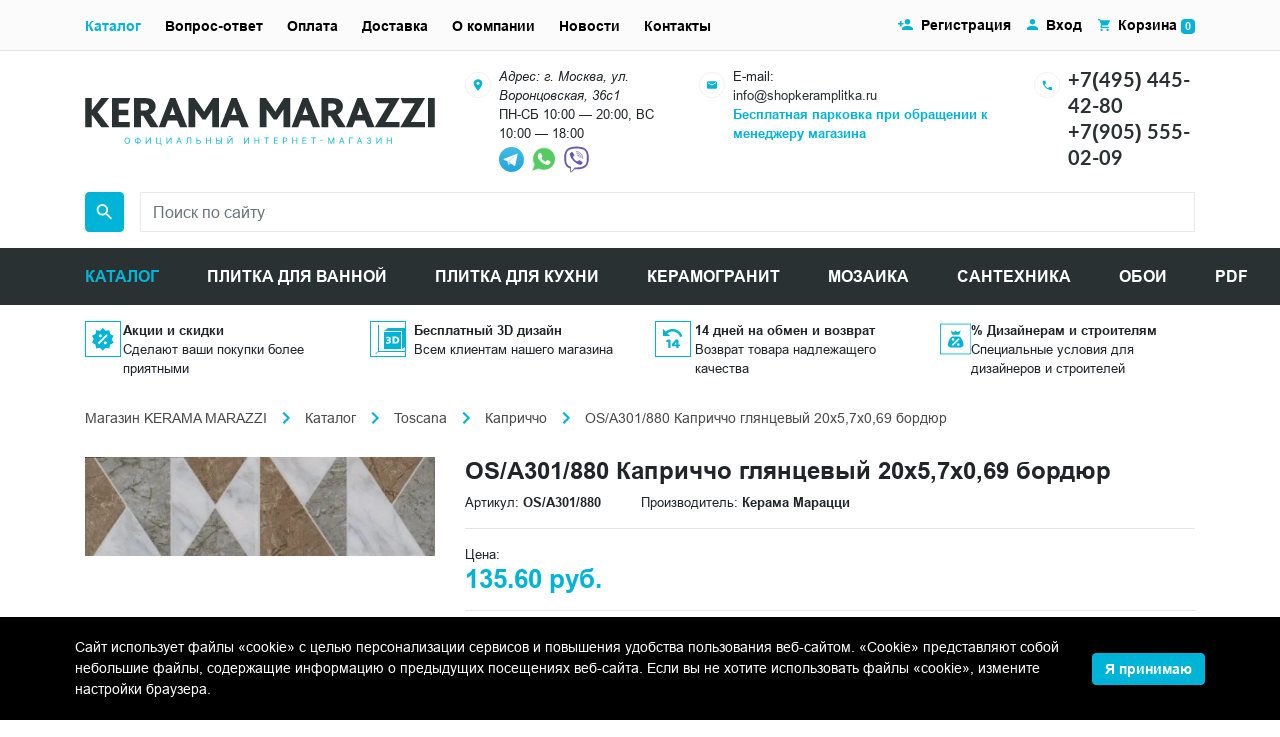

--- FILE ---
content_type: text/html; charset=UTF-8
request_url: https://shopkeramplitka.ru/catalog/os-a301-880-kaprichcho-glyantsevyy-20x5-7x0-69-bordyur.html
body_size: 28657
content:
<!DOCTYPE html><html lang="ru">
<head>
    <script>
        if(window.navigator.userAgent.indexOf('MSIE ') > -1 || window.navigator.userAgent.indexOf('Trident/') > -1){
            window.location.href = "/oldBrowser.php";
        }
    </script>
    <title>OS/A301/880 Каприччо глянцевый 20x5,7x0,69 бордюр купить по цене 135.60 руб. в интернет-магазине shopkeramplitka.ru</title>
    <meta name="viewport" content="width=device-width, initial-scale=1">
    <meta name="format-detection" content="telephone=no">
    <meta name="theme-color" content="#fff">
    <link rel="manifest" href="/manifest.webmanifest">
    <link rel="shortcut icon" href="/favicon.svg" type="image/svg+xml">
    <link rel="alternate icon" href="/favicon.png"  type="image/png">
    <link rel="apple-touch-icon" href="/touch-icon-iphone.png">
    <link rel="apple-touch-icon" sizes="76x76" href="/favicon_76.png">
    <link rel="apple-touch-icon" sizes="120x120" href="/favicon_120.png">
    <link rel="apple-touch-icon" sizes="152x152" href="/favicon_152.png">
    <link rel="apple-touch-icon" sizes="180x180" href="/favicon_180.png">
    <link rel="apple-touch-icon" sizes="192x192" href="/favicon_192.png">
    <link rel="apple-touch-icon" sizes="512x512" href="/favicon_512.png">
    <link rel="shortcut icon" href="/favicon.png" type="image/x-icon">
    <link rel="icon" href="/favicon.png" type="image/x-icon" />
    <link rel="preload" href="/bitrix/templates/plitka/fonts/Arial/subset/latin/arial-regular-latin-normal.woff2" as="font" type="font/woff2" crossorigin="anonymous">
    <link rel="preload" href="/bitrix/templates/plitka/fonts/Arial/subset/latin/arial-bold-latin-normal.woff2" as="font" type="font/woff2" crossorigin="anonymous">
    <link rel="preload" href="/bitrix/templates/plitka/fonts/Arial/subset/cyrillic/arial-regular-cyrillic-normal.woff2" as="font" type="font/woff2" crossorigin="anonymous">
    <link rel="preload" href="/bitrix/templates/plitka/fonts/Lato/subset/other/lato-bold-other-normal.woff2" as="font" type="font/woff2" crossorigin="anonymous">
    <link rel="preload" href="/bitrix/templates/plitka/fonts/Lato/subset/other/lato-regular-other-normal.woff2" as="font" type="font/woff2" crossorigin="anonymous">
    <link rel="stylesheet" media="all" href="/bitrix/templates/plitka/css/style.min.css" >
<meta http-equiv="Content-Type" content="text/html; charset=UTF-8" />
<meta name="keywords" content="OS/A301/880 Каприччо глянцевый 20x5,7x0,69 бордюр цены фото характеристики доставка" />
<meta name="description" content="OS/A301/880 Каприччо глянцевый 20x5,7x0,69 бордюр ➔ купить по цене 135.60 руб. с доставкой по Москве. Фото, цены и характеристики товара. ✔️ Официальный магазин KERAMA MARAZZI. ☎️ +7(495) 445-42-80" />
<link href="/bitrix/cache/css/KS/plitka/page_1c13cfe7c3ec032b39e48c9fe652de89/page_1c13cfe7c3ec032b39e48c9fe652de89_v1.css?17629592493460" type="text/css"  rel="stylesheet" />
<script>
					if (Intl && Intl.DateTimeFormat)
					{
						const timezone = Intl.DateTimeFormat().resolvedOptions().timeZone;
						document.cookie = "BITRIX_SM_TZ=" + timezone + "; path=/; expires=Tue, 01 Dec 2026 00:00:00 +0300";
						
					}
				</script>
<meta property="og:title" content="OS/A301/880 Каприччо глянцевый 20x5,7x0,69 бордюр купить по цене 135.60 руб. в интернет-магазине shopkeramplitka.ru">
<meta property="og:description" content="OS/A301/880 Каприччо глянцевый 20x5,7x0,69 бордюр ➔ купить по цене 135.60 руб. с доставкой по Москве. Фото, цены и характеристики товара. ✔️ Официальный магазин KERAMA MARAZZI. ☎️ +7(495) 445-42-80">
<meta property="og:image" content="https://shopkeramplitka.ru/images/kerama-marrazi/product/o/bordyury-os-a301-880.jpg">
<meta property="og:type" content="website">
<meta property="og:url" content="https://shopkeramplitka.ru/catalog/os-a301-880-kaprichcho-glyantsevyy-20x5-7x0-69-bordyur.html">
<link rel="canonical" href="https://shopkeramplitka.ru/catalog/os-a301-880-kaprichcho-glyantsevyy-20x5-7x0-69-bordyur.html" />

<script  src="/bitrix/cache/js/KS/plitka/page_4e32a3d31f1f8cc4fdcd652c0e54f372/page_4e32a3d31f1f8cc4fdcd652c0e54f372_v1.js?17629592491532"></script>

<script type='application/ld+json'> 
{
  "@context": "http://www.schema.org",
  "@type": "Organization",
  "name": "KERAMA MARAZZI",
  "url": "https://www.shopkeramplitka.ru/",
  "email": "info@shopkeramplitka.ru",
  "sameAs": [
    "https://vk.com/keramamarazzi_moscow",
  ],
  "logo": "https://shopkeramplitka.ru/local/templates/plitka/images/logo.png",
  "image": "https://shopkeramplitka.ru/local/templates/plitka/images/logo.png",
  "address": {
    "@type": "PostalAddress",
    "streetAddress": "ул. Воронцовская, 36с1",
    "addressLocality": "Москва",
    "addressRegion": "Москва",
    "postalCode": "109044",
    "addressCountry": "Россия"
  },
  "contactPoint": {
    "@type": "ContactPoint",
    "telephone": "+7(495) 445-42-80",
    "contactType": "customer support"
  }
}
</script><script type="application/ld+json">
    {
        "@context": "http://schema.org",
        "@type": "Store",
        "name": "KERAMA MARAZZI",
        "image": "https://shopkeramplitka.ru/local/templates/plitka/images/logo.png",
        "openingHoursSpecification": [
            {
                "@type": "OpeningHoursSpecification",
                "dayOfWeek": [
                    "Понедельник",
                    "Вторник",
                    "Среда",
                    "Четверг",
                    "Пятница",
                    "Суббота",
                ],
                "opens": "10:00",
                "closes": "20:00"
	    },{
            	"@type": "OpeningHoursSpecification",
            	"dayOfWeek": [
                "Воскресенье"
            	],
            	"opens": "10:00",
            	"closes": "18:00"
            }
        ],
        "telephone": "+74954454280",
        "address": {
            "@type": "PostalAddress",
            "streetAddress": "ул. Воронцовская, 36с1",
            "addressLocality": "Москва",
            "addressRegion": "Москва",
            "postalCode": "109044",
            "addressCountry": "Россия"
          },
        "priceRange": "RUB"
    }
</script><script type="application/ld+json">
   {
      "@context": "http://schema.org",
      "@type": "WebSite",
      "url": "https://shopkeramplitka.ru/",
        "potentialAction": {
        "@type": "SearchAction",
        "target": "https://shopkeramplitka.ru/search/?q={query}",
        "query-input": "required name=query"
        }
      }
</script><script>
//if (navigator.serviceWorker.controller) {
////  console.log('[PWA Builder] active service worker found, no need to register')
//} else {
//  navigator.serviceWorker.register('/sw.js', {
//    scope: '/'
//  }).then(function(reg) {
////    console.log('Service worker has been registered for scope:'+ reg.scope);
//  });
//}
</script>
</head>
<body class="main_page">
<!-- Yandex.Metrika counter -->
<script type="text/javascript">
    (function(m,e,t,r,i,k,a){
        m[i]=m[i]||function(){(m[i].a=m[i].a||[]).push(arguments)};
        m[i].l=1*new Date();
        for (var j = 0; j < document.scripts.length; j++) {if (document.scripts[j].src === r) { return; }}
        k=e.createElement(t),a=e.getElementsByTagName(t)[0],k.async=1,k.src=r,a.parentNode.insertBefore(k,a)
    })(window, document,'script','https://mc.yandex.ru/metrika/tag.js', 'ym');

    ym(64814122, 'init', {clickmap:true, accurateTrackBounce:true, trackLinks:true});
</script>
<noscript><div><img src="https://mc.yandex.ru/watch/64814122" style="position:absolute; left:-9999px;" alt="" /></div></noscript>
<!-- /Yandex.Metrika counter --><header class="header"><div class="header-bar bg-light border-bottom container-fluid d-flex flex-column"><div class="d-flex h-full align-items-center flex-grow-1 d-lg-none"><button class="header-menu-btn header-menu-btn--open mr-2" type="button" data-toggle="modal" data-target="#header">Меню</button><div class="flex-grow-1 d-flex justify-content-between align-items-center"><div class="header-mobile-contact"><div><a class="text-lato text-body font-weight-bold" href="tel:+74954454280">+7(495) 445-42-80</a><a href="https://t.me/shopkeramplitka" rel="noopener nofollow" title="Telegram" target="_blank"><img class="telegram" width="20" height="20" style="margin:0 5px 0 5px;" src="/images/icons/telegram.svg" alt="telegram"></a><a href="https://wa.me/79652431723" rel="noopener nofollow" target="_blank"><img width="30" src="/images/icons/whatsapp.svg" alt="whatsup" width="20" height="20"></a></div></div><a class="header-cart-link px-0" href="/personal/cart/"><img class="mr-1" src="/assets/images/icon/basket.svg" alt="Корзина" title="Корзина" width="19" height="17"><span class="badge badge-primary cart-count"></span></a></div></div></div><div class="container-lg my-3"><div class="d-flex flex-column"><div class="mb-lg-3 row align-items-center"><div class="col-lg-4 flex-grow"><div class="logo"><a href="/"><img class="mw-100 logo-image d-block" src="/assets/images/logo.svg" alt="Интернет магазин Kerama Marazzi" title="Интернет-магазин Керама Марацци в Москве" width="350" height="48"></a></div></div><div class="col d-lg-flex flex justify-content-between"><div class="d-flex"><div class="mr-2"><img src="/assets/images/circle-icon/map.svg" alt="Адрес" title="Адрес" width="36" height="36"></div><div class="small"><address>Адрес: г. Москва, ул. Воронцовская, 36с1</address>ПН-СБ 10:00 — 20:00, ВС 10:00 — 18:00<br /><a href="https://t.me/keramamarazzi_voroncovskaya" rel="noopener nofollow" title="Telegram" target="_blank"><img width="25" height="25" src="/images/icons/telegram.svg" alt="telegram" style="margin: 0px 3px 0px 0px"></a><a href="https://wa.me/79055550209" rel="noopener nofollow" target="_blank"><img width="33" height="33" src="/images/icons/whatsapp.svg" alt="whatsup"></a><a href="viber://chat?number=+79055550209" rel="noopener nofollow" target="_blank"><img width="33" height="33" src="/images/icons/viber.svg" alt="viber"></a></div></div><div class="d-none mx-3 d-xs-none d-sm-none d-md-none d-lg-flex"><div class="mr-2"><img src="/assets/images/circle-icon/email.svg" alt="E-mail" title="E-mail" width="36" height="36"></div><div class="small"><div>E-mail:</div><a class="text-dark" rel="noopener nofollow" href="mailto:info@shopkeramplitka.ru">info@shopkeramplitka.ru</a><div><b><a href="#">Бесплатная парковка при обращении к менеджеру магазина</a></b></div></div></div><div class="d-none d-xs-none d-sm-none d-md-none d-lg-flex"><div class="mr-2"><img src="/assets/images/circle-icon/phone.svg" alt="Телефон" title="Телефон" width="36" height="36"></div><div><div><a class="text-lato h5 font-weight-bold text-dark" rel="noopener nofollow" href="tel:+74954454280">+7(495) 445-42-80</a></div><div><a class="text-lato h5 font-weight-bold text-dark" rel="noopener nofollow" href="tel:+79055550209">+7(905) 555-02-09</a></div></div></div></div></div><form action="/search/" method="get" class="order-lg-2 d-flex justify-content-end" id="header-search-form"><label for="search-word" style="font-size:0px;">Поиск</label><div class="header-search-input-wrapper order-lg-2"><div><input name="search" type="text" id="search-word" value="" class="header-search-input h-10 form-control bg-white rounded-0" placeholder="Поиск по сайту" required onclick="runSearchAutocomplete();"></div></div><button class="header-search-submit btn btn-primary rounded ml-3 ml-lg-0 mr-lg-3 p-2 w-10 h-10 d-flex align-items-center" type="submit"><img src="/assets/images/icon/magnifier.svg" alt="Поиск" title="Поиск" width="24" height="24"></button></form></div></div><hr class="m-0 d-lg-none"><div class="modal fade" id="header" tabindex="-1"><div class="modal-dialog"><div class="header-nav-content"><div class="header-bar bg-light border-bottom container d-flex align-items-center justify-content-end d-lg-none"><button class="header-menu-btn header-menu-btn--close" data-dismiss="modal">Закрыть меню</button></div><nav class="header-catalog d-lg-none" id="header-catalog"><button class="header-catalog-open header-nav-item">Каталог</button><button class="header-catalog-back header-nav-item">Назад</button><ul><li><button class="header-catalog-item header-nav-item">Morocco</button><ul><li><a href="/catalog/keramicheskaya-plitka-kerama-marazzi-morocco/" class="header-catalog-item header-nav-item"><b>Смотреть Morocco</b></a></li><li><a href="/catalog/keramicheskaya-plitka-kerama-marazzi-morocco-agadir/" class="header-catalog-item header-nav-item">Агадир</a></li><li><a href="/catalog/keramicheskaya-plitka-kerama-marazzi-morocco-agdal/" class="header-catalog-item header-nav-item">Агдаль</a></li><li><a href="/catalog/keramicheskaya-plitka-kerama-marazzi-morocco-arabeski-marokko/" class="header-catalog-item header-nav-item">Арабески Марокко</a></li><li><a href="/catalog/keramicheskaya-plitka-kerama-marazzi-morocco-arganiya/" class="header-catalog-item header-nav-item">Аргания</a></li><li><a href="/catalog/keramicheskaya-plitka-kerama-marazzi-morocco-attarin/" class="header-catalog-item header-nav-item">Аттарин</a></li><li><a href="/catalog/keramicheskaya-plitka-kerama-marazzi-morocco-bakhiya/" class="header-catalog-item header-nav-item">Бахия</a></li><li><a href="/catalog/keramicheskaya-plitka-kerama-marazzi-morocco-berber/" class="header-catalog-item header-nav-item">Бербер</a></li><li><a href="/catalog/keramicheskaya-plitka-kerama-marazzi-morocco-brichiola/" class="header-catalog-item header-nav-item">Бричиола</a></li><li><a href="/catalog/keramicheskaya-plitka-kerama-marazzi-morocco-daliya/" class="header-catalog-item header-nav-item">Далия</a></li><li><a href="/catalog/keramicheskaya-plitka-kerama-marazzi-morocco-dzhebel/" class="header-catalog-item header-nav-item">Джебель</a></li><li><a href="/catalog/keramicheskaya-plitka-kerama-marazzi-morocco-zellidzh/" class="header-catalog-item header-nav-item">Зеллидж</a></li><li><a href="/catalog/keramicheskaya-plitka-kerama-marazzi-morocco-ifran/" class="header-catalog-item header-nav-item">Ифран</a></li><li><a href="/catalog/keramicheskaya-plitka-kerama-marazzi-morocco-kasablanka/" class="header-catalog-item header-nav-item">Касабланка</a></li><li><a href="/catalog/keramicheskaya-plitka-kerama-marazzi-morocco-kasba/" class="header-catalog-item header-nav-item">Касба</a></li><li><a href="/catalog/keramicheskaya-plitka-kerama-marazzi-morocco-limba/" class="header-catalog-item header-nav-item">Лимба</a></li><li><a href="/catalog/keramicheskaya-plitka-kerama-marazzi-morocco-mazhorel/" class="header-catalog-item header-nav-item">Мажорель</a></li><li><a href="/catalog/keramicheskaya-plitka-kerama-marazzi-morocco-manifik-vud/" class="header-catalog-item header-nav-item">Манифик вуд</a></li><li><a href="/catalog/keramicheskaya-plitka-kerama-marazzi-morocco-makhkama/" class="header-catalog-item header-nav-item">Махкама</a></li><li><a href="/catalog/keramicheskaya-plitka-kerama-marazzi-morocco-medina/" class="header-catalog-item header-nav-item">Медина</a></li><li><a href="/catalog/keramicheskaya-plitka-kerama-marazzi-morocco-menara/" class="header-catalog-item header-nav-item">Менара</a></li><li><a href="/catalog/keramicheskaya-plitka-kerama-marazzi-morocco-portlend/" class="header-catalog-item header-nav-item">Портленд</a></li><li><a href="/catalog/keramicheskaya-plitka-kerama-marazzi-morocco-pro-chemento/" class="header-catalog-item header-nav-item">Про Чементо</a></li><li><a href="/catalog/keramicheskaya-plitka-kerama-marazzi-morocco-rabat/" class="header-catalog-item header-nav-item">Рабат</a></li><li><a href="/catalog/keramicheskaya-plitka-kerama-marazzi-morocco-riad/" class="header-catalog-item header-nav-item">Риад</a></li><li><a href="/catalog/keramicheskaya-plitka-kerama-marazzi-morocco-roverella/" class="header-catalog-item header-nav-item">Роверелла</a></li><li><a href="/catalog/keramicheskaya-plitka-kerama-marazzi-morocco-spartel/" class="header-catalog-item header-nav-item">Спартель</a></li><li><a href="/catalog/keramicheskaya-plitka-kerama-marazzi-morocco-tadelakt/" class="header-catalog-item header-nav-item">Таделакт</a></li><li><a href="/catalog/keramicheskaya-plitka-kerama-marazzi-morocco-tanzher/" class="header-catalog-item header-nav-item">Танжер</a></li><li><a href="/catalog/keramicheskaya-plitka-kerama-marazzi-morocco-temari/" class="header-catalog-item header-nav-item">Темари</a></li><li><a href="/catalog/keramicheskaya-plitka-kerama-marazzi-morocco-tubkal/" class="header-catalog-item header-nav-item">Тубкаль</a></li><li><a href="/catalog/keramicheskaya-plitka-kerama-marazzi-morocco-fes/" class="header-catalog-item header-nav-item">Фес</a></li><li><a href="/catalog/keramicheskaya-plitka-kerama-marazzi-morocco-khaddu/" class="header-catalog-item header-nav-item">Хадду</a></li><li><a href="/catalog/keramicheskaya-plitka-kerama-marazzi-morocco-cheppo-di-sitsiliya/" class="header-catalog-item header-nav-item">Чеппо ди Сицилия</a></li><li><a href="/catalog/keramicheskaya-plitka-kerama-marazzi-morocco-shaven/" class="header-catalog-item header-nav-item">Шавен</a></li></ul></li><li><button class="header-catalog-item header-nav-item">Venezia</button><ul><li><a href="/catalog/keramicheskaya-plitka-kerama-marazzi-venezia/" class="header-catalog-item header-nav-item"><b>Смотреть Venezia</b></a></li><li><a href="/catalog/keramicheskaya-plitka-kerama-marazzi-venezia-adriatika/" class="header-catalog-item header-nav-item">Адриатика</a></li><li><a href="/catalog/keramicheskaya-plitka-kerama-marazzi-venezia-akva-alta/" class="header-catalog-item header-nav-item">Аква Альта</a></li><li><a href="/catalog/keramicheskaya-plitka-kerama-marazzi-venezia-alberoni/" class="header-catalog-item header-nav-item">Альберони</a></li><li><a href="/catalog/keramicheskaya-plitka-kerama-marazzi-venezia-arabeski-venetsiya/" class="header-catalog-item header-nav-item">Арабески Венеция</a></li><li><a href="/catalog/keramicheskaya-plitka-kerama-marazzi-venezia-belloni/" class="header-catalog-item header-nav-item">Беллони</a></li><li><a href="/catalog/keramicheskaya-plitka-kerama-marazzi-venezia-vero/" class="header-catalog-item header-nav-item">Веро</a></li><li><a href="/catalog/keramicheskaya-plitka-kerama-marazzi-venezia-gvardi/" class="header-catalog-item header-nav-item">Гварди</a></li><li><a href="/catalog/keramicheskaya-plitka-kerama-marazzi-venezia-dogana/" class="header-catalog-item header-nav-item">Догана</a></li><li><a href="/catalog/keramicheskaya-plitka-kerama-marazzi-venezia-kampanila/" class="header-catalog-item header-nav-item">Кампанила</a></li><li><a href="/catalog/keramicheskaya-plitka-kerama-marazzi-venezia-kannaredzho/" class="header-catalog-item header-nav-item">Каннареджо</a></li><li><a href="/catalog/keramicheskaya-plitka-kerama-marazzi-venezia-kovry/" class="header-catalog-item header-nav-item">Ковры</a></li><li><a href="/catalog/keramicheskaya-plitka-kerama-marazzi-venezia-korrer/" class="header-catalog-item header-nav-item">Коррер</a></li><li><a href="/catalog/keramicheskaya-plitka-kerama-marazzi-venezia-litos/" class="header-catalog-item header-nav-item">Литос</a></li><li><a href="/catalog/keramicheskaya-plitka-kerama-marazzi-venezia-mirakoli/" class="header-catalog-item header-nav-item">Мираколи</a></li><li><a href="/catalog/keramicheskaya-plitka-kerama-marazzi-venezia-monte-tiberio/" class="header-catalog-item header-nav-item">Монте Тиберио</a></li><li><a href="/catalog/keramicheskaya-plitka-kerama-marazzi-venezia-oniche/" class="header-catalog-item header-nav-item">Ониче</a></li><li><a href="/catalog/keramicheskaya-plitka-kerama-marazzi-venezia-pro-dogana/" class="header-catalog-item header-nav-item">Про Догана</a></li><li><a href="/catalog/keramicheskaya-plitka-kerama-marazzi-venezia-rialto/" class="header-catalog-item header-nav-item">Риальто</a></li><li><a href="/catalog/keramicheskaya-plitka-kerama-marazzi-venezia-san-marko/" class="header-catalog-item header-nav-item">Сан-Марко</a></li><li><a href="/catalog/keramicheskaya-plitka-kerama-marazzi-venezia-skarpa/" class="header-catalog-item header-nav-item">Скарпа</a></li><li><a href="/catalog/keramicheskaya-plitka-kerama-marazzi-venezia-spinelli/" class="header-catalog-item header-nav-item">Спинелли</a></li><li><a href="/catalog/keramicheskaya-plitka-kerama-marazzi-venezia-trovazo/" class="header-catalog-item header-nav-item">Тровазо</a></li><li><a href="/catalog/keramicheskaya-plitka-kerama-marazzi-venezia-tepolo/" class="header-catalog-item header-nav-item">Тьеполо</a></li><li><a href="/catalog/keramicheskaya-plitka-kerama-marazzi-venezia-florian/" class="header-catalog-item header-nav-item">Флориан</a></li><li><a href="/catalog/keramicheskaya-plitka-kerama-marazzi-venezia-cheppo-di-gre/" class="header-catalog-item header-nav-item">Чеппо ди Гре</a></li></ul></li><li><button class="header-catalog-item header-nav-item">Toscana</button><ul><li><a href="/catalog/keramicheskaya-plitka-kerama-marazzi-toscana/" class="header-catalog-item header-nav-item"><b>Смотреть Toscana</b></a></li><li><a href="/catalog/keramicheskaya-plitka-kerama-marazzi-toscana-agusta/" class="header-catalog-item header-nav-item">Агуста</a></li><li><a href="/catalog/keramicheskaya-plitka-kerama-marazzi-toscana-arabeski-toskana/" class="header-catalog-item header-nav-item">Арабески Тоскана</a></li><li><a href="/catalog/keramicheskaya-plitka-kerama-marazzi-toscana-ardeziya/" class="header-catalog-item header-nav-item">Ардезия</a></li><li><a href="/catalog/keramicheskaya-plitka-kerama-marazzi-toscana-barberino/" class="header-catalog-item header-nav-item">Барберино</a></li><li><a href="/catalog/keramicheskaya-plitka-kerama-marazzi-toscana-bardilio/" class="header-catalog-item header-nav-item">Бардилио</a></li><li><a href="/catalog/keramicheskaya-plitka-kerama-marazzi-toscana-bardini/" class="header-catalog-item header-nav-item">Бардини</a></li><li><a href="/catalog/keramicheskaya-plitka-kerama-marazzi-toscana-belkanto/" class="header-catalog-item header-nav-item">Бельканто</a></li><li><a href="/catalog/keramicheskaya-plitka-kerama-marazzi-toscana-borgo/" class="header-catalog-item header-nav-item">Борго</a></li><li><a href="/catalog/keramicheskaya-plitka-kerama-marazzi-toscana-bottichelli/" class="header-catalog-item header-nav-item">Боттичелли</a></li><li><a href="/catalog/keramicheskaya-plitka-kerama-marazzi-toscana-brichiola/" class="header-catalog-item header-nav-item">Бричиола</a></li><li><a href="/catalog/keramicheskaya-plitka-kerama-marazzi-toscana-verona/" class="header-catalog-item header-nav-item">Верона</a></li><li><a href="/catalog/keramicheskaya-plitka-kerama-marazzi-toscana-grosseto/" class="header-catalog-item header-nav-item">Гроссето</a></li><li><a href="/catalog/keramicheskaya-plitka-kerama-marazzi-toscana-david-i-venera/" class="header-catalog-item header-nav-item">Давид и Венера</a></li><li><a href="/catalog/keramicheskaya-plitka-kerama-marazzi-toscana-dzhiminyano/" class="header-catalog-item header-nav-item">Джиминьяно</a></li><li><a href="/catalog/keramicheskaya-plitka-kerama-marazzi-toscana-kalakatta-gold/" class="header-catalog-item header-nav-item">Калакатта Голд</a></li><li><a href="/catalog/keramicheskaya-plitka-kerama-marazzi-toscana-kalamita/" class="header-catalog-item header-nav-item">Каламита</a></li><li><a href="/catalog/keramicheskaya-plitka-kerama-marazzi-toscana-kampo/" class="header-catalog-item header-nav-item">Кампо</a></li><li><a href="/catalog/keramicheskaya-plitka-kerama-marazzi-toscana-kantata/" class="header-catalog-item header-nav-item">Кантата</a></li><li><a href="/catalog/keramicheskaya-plitka-kerama-marazzi-toscana-kapraya/" class="header-catalog-item header-nav-item">Капрая</a></li><li><a href="/catalog/keramicheskaya-plitka-kerama-marazzi-toscana-kaprichcho/" class="header-catalog-item header-nav-item">Каприччо</a></li><li><a href="/catalog/keramicheskaya-plitka-kerama-marazzi-toscana-karminyano/" class="header-catalog-item header-nav-item">Карминьяно</a></li><li><a href="/catalog/keramicheskaya-plitka-kerama-marazzi-toscana-kobalt/" class="header-catalog-item header-nav-item">Кобальт</a></li><li><a href="/catalog/keramicheskaya-plitka-kerama-marazzi-toscana-kolline/" class="header-catalog-item header-nav-item">Коллине</a></li><li><a href="/catalog/keramicheskaya-plitka-kerama-marazzi-toscana-korten/" class="header-catalog-item header-nav-item">Кортен</a></li><li><a href="/catalog/keramicheskaya-plitka-kerama-marazzi-toscana-kredo/" class="header-catalog-item header-nav-item">Кредо</a></li><li><a href="/catalog/keramicheskaya-plitka-kerama-marazzi-toscana-kuprum/" class="header-catalog-item header-nav-item">Купрум</a></li><li><a href="/catalog/keramicheskaya-plitka-kerama-marazzi-toscana-lavika/" class="header-catalog-item header-nav-item">Лавика</a></li><li><a href="/catalog/keramicheskaya-plitka-kerama-marazzi-toscana-montalbano/" class="header-catalog-item header-nav-item">Монтальбано</a></li><li><a href="/catalog/keramicheskaya-plitka-kerama-marazzi-toscana-montioni/" class="header-catalog-item header-nav-item">Монтиони</a></li><li><a href="/catalog/keramicheskaya-plitka-kerama-marazzi-toscana-medzhiko/" class="header-catalog-item header-nav-item">Мэджико</a></li><li><a href="/catalog/keramicheskaya-plitka-kerama-marazzi-toscana-nestos/" class="header-catalog-item header-nav-item">Нестос</a></li><li><a href="/catalog/keramicheskaya-plitka-kerama-marazzi-toscana-playya/" class="header-catalog-item header-nav-item">Плайя</a></li><li><a href="/catalog/keramicheskaya-plitka-kerama-marazzi-toscana-pro-laymstoun-antika/" class="header-catalog-item header-nav-item">Про Лаймстоун Антика</a></li><li><a href="/catalog/keramicheskaya-plitka-kerama-marazzi-toscana-pro-laymstoun-spakko/" class="header-catalog-item header-nav-item">Про Лаймстоун Спакко</a></li><li><a href="/catalog/keramicheskaya-plitka-kerama-marazzi-toscana-pro-chemento/" class="header-catalog-item header-nav-item">Про Чементо</a></li><li><a href="/catalog/keramicheskaya-plitka-kerama-marazzi-toscana-rialto-antika/" class="header-catalog-item header-nav-item">Риальто Антика</a></li><li><a href="/catalog/keramicheskaya-plitka-kerama-marazzi-toscana-rialto-nobile/" class="header-catalog-item header-nav-item">Риальто Нобиле</a></li><li><a href="/catalog/keramicheskaya-plitka-kerama-marazzi-toscana-rikkardi/" class="header-catalog-item header-nav-item">Риккарди</a></li><li><a href="/catalog/keramicheskaya-plitka-kerama-marazzi-toscana-serenada/" class="header-catalog-item header-nav-item">Серенада</a></li><li><a href="/catalog/keramicheskaya-plitka-kerama-marazzi-toscana-settinyano/" class="header-catalog-item header-nav-item">Сеттиньяно</a></li><li><a href="/catalog/keramicheskaya-plitka-kerama-marazzi-toscana-siti/" class="header-catalog-item header-nav-item">Сити</a></li><li><a href="/catalog/keramicheskaya-plitka-kerama-marazzi-toscana-tasso/" class="header-catalog-item header-nav-item">Тассо</a></li><li><a href="/catalog/keramicheskaya-plitka-kerama-marazzi-toscana-feroni/" class="header-catalog-item header-nav-item">Ферони</a></li><li><a href="/catalog/keramicheskaya-plitka-kerama-marazzi-toscana-florentina/" class="header-catalog-item header-nav-item">Флорентина</a></li><li><a href="/catalog/keramicheskaya-plitka-kerama-marazzi-toscana-chemento/" class="header-catalog-item header-nav-item">Чементо</a></li></ul></li><li><button class="header-catalog-item header-nav-item">Portugal</button><ul><li><a href="/catalog/keramicheskaya-plitka-kerama-marazzi-portugal/" class="header-catalog-item header-nav-item"><b>Смотреть Portugal</b></a></li><li><a href="/catalog/keramicheskaya-plitka-kerama-marazzi-portugal-aveyru/" class="header-catalog-item header-nav-item">Авейру</a></li><li><a href="/catalog/keramicheskaya-plitka-kerama-marazzi-portugal-agusta/" class="header-catalog-item header-nav-item">Агуста</a></li><li><a href="/catalog/keramicheskaya-plitka-kerama-marazzi-portugal-alentezhu/" class="header-catalog-item header-nav-item">Алентежу</a></li><li><a href="/catalog/keramicheskaya-plitka-kerama-marazzi-portugal-almash/" class="header-catalog-item header-nav-item">Алмаш</a></li><li><a href="/catalog/keramicheskaya-plitka-kerama-marazzi-portugal-alvao/" class="header-catalog-item header-nav-item">Альвао</a></li><li><a href="/catalog/keramicheskaya-plitka-kerama-marazzi-portugal-arabeski-mayolika/" class="header-catalog-item header-nav-item">Арабески Майолика</a></li><li><a href="/catalog/keramicheskaya-plitka-kerama-marazzi-portugal-bela-vista/" class="header-catalog-item header-nav-item">Бела-Виста</a></li><li><a href="/catalog/keramicheskaya-plitka-kerama-marazzi-portugal-belem/" class="header-catalog-item header-nav-item">Белем</a></li><li><a href="/catalog/keramicheskaya-plitka-kerama-marazzi-portugal-bertran/" class="header-catalog-item header-nav-item">Бертран</a></li><li><a href="/catalog/keramicheskaya-plitka-kerama-marazzi-portugal-bikush/" class="header-catalog-item header-nav-item">Бикуш</a></li><li><a href="/catalog/keramicheskaya-plitka-kerama-marazzi-portugal-bolao/" class="header-catalog-item header-nav-item">Болао</a></li><li><a href="/catalog/keramicheskaya-plitka-kerama-marazzi-portugal-bragansa/" class="header-catalog-item header-nav-item">Браганса</a></li><li><a href="/catalog/keramicheskaya-plitka-kerama-marazzi-portugal-vinetta/" class="header-catalog-item header-nav-item">Винетта</a></li><li><a href="/catalog/keramicheskaya-plitka-kerama-marazzi-portugal-garsa/" class="header-catalog-item header-nav-item">Гарса</a></li><li><a href="/catalog/keramicheskaya-plitka-kerama-marazzi-portugal-zhardim/" class="header-catalog-item header-nav-item">Жардим</a></li><li><a href="/catalog/keramicheskaya-plitka-kerama-marazzi-portugal-kalsada/" class="header-catalog-item header-nav-item">Кальсада</a></li><li><a href="/catalog/keramicheskaya-plitka-kerama-marazzi-portugal-karmu/" class="header-catalog-item header-nav-item">Карму</a></li><li><a href="/catalog/keramicheskaya-plitka-kerama-marazzi-portugal-kelush/" class="header-catalog-item header-nav-item">Келуш</a></li><li><a href="/catalog/keramicheskaya-plitka-kerama-marazzi-portugal-kovry/" class="header-catalog-item header-nav-item">Ковры</a></li><li><a href="/catalog/keramicheskaya-plitka-kerama-marazzi-portugal-korredo/" class="header-catalog-item header-nav-item">Корредо</a></li><li><a href="/catalog/keramicheskaya-plitka-kerama-marazzi-portugal-levada/" class="header-catalog-item header-nav-item">Левада</a></li><li><a href="/catalog/keramicheskaya-plitka-kerama-marazzi-portugal-magnoliya/" class="header-catalog-item header-nav-item">Магнолия</a></li><li><a href="/catalog/keramicheskaya-plitka-kerama-marazzi-portugal-matriks/" class="header-catalog-item header-nav-item">Матрикс</a></li><li><a href="/catalog/keramicheskaya-plitka-kerama-marazzi-portugal-miradoro/" class="header-catalog-item header-nav-item">Мирадоро</a></li><li><a href="/catalog/keramicheskaya-plitka-kerama-marazzi-portugal-monsantu/" class="header-catalog-item header-nav-item">Монсанту</a></li><li><a href="/catalog/keramicheskaya-plitka-kerama-marazzi-portugal-monserrat/" class="header-catalog-item header-nav-item">Монсеррат</a></li><li><a href="/catalog/keramicheskaya-plitka-kerama-marazzi-portugal-montish/" class="header-catalog-item header-nav-item">Монтиш</a></li><li><a href="/catalog/keramicheskaya-plitka-kerama-marazzi-portugal-motivo/" class="header-catalog-item header-nav-item">Мотиво</a></li><li><a href="/catalog/keramicheskaya-plitka-kerama-marazzi-portugal-onda/" class="header-catalog-item header-nav-item">Онда</a></li><li><a href="/catalog/keramicheskaya-plitka-kerama-marazzi-portugal-palmeyra/" class="header-catalog-item header-nav-item">Пальмейра</a></li><li><a href="/catalog/keramicheskaya-plitka-kerama-marazzi-portugal-pro-laymstoun/" class="header-catalog-item header-nav-item">Про Лаймстоун</a></li><li><a href="/catalog/keramicheskaya-plitka-kerama-marazzi-portugal-santana/" class="header-catalog-item header-nav-item">Сантана</a></li><li><a href="/catalog/keramicheskaya-plitka-kerama-marazzi-portugal-sintra/" class="header-catalog-item header-nav-item">Синтра</a></li><li><a href="/catalog/keramicheskaya-plitka-kerama-marazzi-portugal-talya/" class="header-catalog-item header-nav-item">Талья</a></li><li><a href="/catalog/keramicheskaya-plitka-kerama-marazzi-portugal-tuf/" class="header-catalog-item header-nav-item">Туф</a></li><li><a href="/catalog/keramicheskaya-plitka-kerama-marazzi-portugal-faru/" class="header-catalog-item header-nav-item">Фару</a></li><li><a href="/catalog/keramicheskaya-plitka-kerama-marazzi-portugal-furnash/" class="header-catalog-item header-nav-item">Фурнаш</a></li><li><a href="/catalog/keramicheskaya-plitka-kerama-marazzi-portugal-evora/" class="header-catalog-item header-nav-item">Эвора</a></li></ul></li><li><button class="header-catalog-item header-nav-item">Детская коллекция</button><ul><li><a href="/catalog/keramicheskaya-plitka-kerama-marazzi-detskaya-kollektsiya/" class="header-catalog-item header-nav-item"><b>Смотреть Детская коллекция</b></a></li><li><a href="/catalog/keramicheskaya-plitka-kerama-marazzi-detskaya-kollektsiya-aybolit/" class="header-catalog-item header-nav-item">Айболит</a></li><li><a href="/catalog/keramicheskaya-plitka-kerama-marazzi-detskaya-kollektsiya-alpaki/" class="header-catalog-item header-nav-item">Альпаки</a></li><li><a href="/catalog/keramicheskaya-plitka-kerama-marazzi-detskaya-kollektsiya-bon-voyazh/" class="header-catalog-item header-nav-item">Бон Вояж</a></li><li><a href="/catalog/keramicheskaya-plitka-kerama-marazzi-detskaya-kollektsiya-vesyelye-starty/" class="header-catalog-item header-nav-item">Весёлые старты</a></li><li><a href="/catalog/keramicheskaya-plitka-kerama-marazzi-detskaya-kollektsiya-vesna/" class="header-catalog-item header-nav-item">Весна</a></li><li><a href="/catalog/keramicheskaya-plitka-kerama-marazzi-detskaya-kollektsiya-vokrug-sveta/" class="header-catalog-item header-nav-item">Вокруг Света</a></li><li><a href="/catalog/keramicheskaya-plitka-kerama-marazzi-detskaya-kollektsiya-gorodok/" class="header-catalog-item header-nav-item">Городок</a></li><li><a href="/catalog/keramicheskaya-plitka-kerama-marazzi-detskaya-kollektsiya-dinozavriki/" class="header-catalog-item header-nav-item">Динозаврики</a></li><li><a href="/catalog/keramicheskaya-plitka-kerama-marazzi-detskaya-kollektsiya-zoopark/" class="header-catalog-item header-nav-item">Зоопарк</a></li><li><a href="/catalog/keramicheskaya-plitka-kerama-marazzi-detskaya-kollektsiya-kosmos/" class="header-catalog-item header-nav-item">Космос</a></li><li><a href="/catalog/keramicheskaya-plitka-kerama-marazzi-detskaya-kollektsiya-koshki-myshki/" class="header-catalog-item header-nav-item">Кошки-мышки</a></li><li><a href="/catalog/keramicheskaya-plitka-kerama-marazzi-detskaya-kollektsiya-sad-ogorod/" class="header-catalog-item header-nav-item">Сад-огород</a></li><li><a href="/catalog/keramicheskaya-plitka-kerama-marazzi-detskaya-kollektsiya-simfoniya/" class="header-catalog-item header-nav-item">Симфония</a></li><li><a href="/catalog/keramicheskaya-plitka-kerama-marazzi-detskaya-kollektsiya-teorema/" class="header-catalog-item header-nav-item">Теорема</a></li><li><a href="/catalog/keramicheskaya-plitka-kerama-marazzi-detskaya-kollektsiya-fantaziya/" class="header-catalog-item header-nav-item">Фантазия</a></li><li><a href="/catalog/keramicheskaya-plitka-kerama-marazzi-detskaya-kollektsiya-chudo-ozero/" class="header-catalog-item header-nav-item">Чудо-озеро</a></li><li><a href="/catalog/keramicheskaya-plitka-kerama-marazzi-detskaya-kollektsiya-ermitazh/" class="header-catalog-item header-nav-item">Эрмитаж</a></li></ul></li><li><button class="header-catalog-item header-nav-item">Brick Plus</button><ul><li><a href="/catalog/keramicheskaya-plitka-kerama-marazzi-brick-plus/" class="header-catalog-item header-nav-item"><b>Смотреть Brick Plus</b></a></li><li><a href="/catalog/keramicheskaya-plitka-kerama-marazzi-brick-plus-avellino/" class="header-catalog-item header-nav-item">Авеллино</a></li><li><a href="/catalog/keramicheskaya-plitka-kerama-marazzi-brick-plus-alkasar-klemanso/" class="header-catalog-item header-nav-item">Алькасар / Клемансо</a></li><li><a href="/catalog/keramicheskaya-plitka-kerama-marazzi-brick-plus-amsterdam/" class="header-catalog-item header-nav-item">Амстердам</a></li><li><a href="/catalog/keramicheskaya-plitka-kerama-marazzi-brick-plus-batterflyay/" class="header-catalog-item header-nav-item">Баттерфляй</a></li><li><a href="/catalog/keramicheskaya-plitka-kerama-marazzi-brick-plus-blanshe/" class="header-catalog-item header-nav-item">Бланше</a></li><li><a href="/catalog/keramicheskaya-plitka-kerama-marazzi-brick-plus-bryussel/" class="header-catalog-item header-nav-item">Брюссель</a></li><li><a href="/catalog/keramicheskaya-plitka-kerama-marazzi-brick-plus-vudstok/" class="header-catalog-item header-nav-item">Вудсток</a></li><li><a href="/catalog/keramicheskaya-plitka-kerama-marazzi-brick-plus-gamma/" class="header-catalog-item header-nav-item">Гамма</a></li><li><a href="/catalog/keramicheskaya-plitka-kerama-marazzi-brick-plus-graffiti/" class="header-catalog-item header-nav-item">Граффити</a></li><li><a href="/catalog/keramicheskaya-plitka-kerama-marazzi-brick-plus-darsena/" class="header-catalog-item header-nav-item">Дарсена</a></li><li><a href="/catalog/keramicheskaya-plitka-kerama-marazzi-brick-plus-dovil/" class="header-catalog-item header-nav-item">Довиль</a></li><li><a href="/catalog/keramicheskaya-plitka-kerama-marazzi-brick-plus-dorato/" class="header-catalog-item header-nav-item">Дорато</a></li><li><a href="/catalog/keramicheskaya-plitka-kerama-marazzi-brick-plus-duomo/" class="header-catalog-item header-nav-item">Дуомо</a></li><li><a href="/catalog/keramicheskaya-plitka-kerama-marazzi-brick-plus-zakat-akkord/" class="header-catalog-item header-nav-item">Закат / Аккорд</a></li><li><a href="/catalog/keramicheskaya-plitka-kerama-marazzi-brick-plus-kampello/" class="header-catalog-item header-nav-item">Кампьелло</a></li><li><a href="/catalog/keramicheskaya-plitka-kerama-marazzi-brick-plus-marrakesh/" class="header-catalog-item header-nav-item">Марракеш</a></li><li><a href="/catalog/keramicheskaya-plitka-kerama-marazzi-brick-plus-mattone/" class="header-catalog-item header-nav-item">Маттоне</a></li><li><a href="/catalog/keramicheskaya-plitka-kerama-marazzi-brick-plus-monparnas/" class="header-catalog-item header-nav-item">Монпарнас</a></li><li><a href="/catalog/keramicheskaya-plitka-kerama-marazzi-brick-plus-montanelli/" class="header-catalog-item header-nav-item">Монтанелли</a></li><li><a href="/catalog/keramicheskaya-plitka-kerama-marazzi-brick-plus-olimpiya/" class="header-catalog-item header-nav-item">Олимпия</a></li><li><a href="/catalog/keramicheskaya-plitka-kerama-marazzi-brick-plus-pyatstsa/" class="header-catalog-item header-nav-item">Пьяцца</a></li><li><a href="/catalog/keramicheskaya-plitka-kerama-marazzi-brick-plus-rambla/" class="header-catalog-item header-nav-item">Рамбла</a></li><li><a href="/catalog/keramicheskaya-plitka-kerama-marazzi-brick-plus-siena/" class="header-catalog-item header-nav-item">Сиена</a></li><li><a href="/catalog/keramicheskaya-plitka-kerama-marazzi-brick-plus-sfortsa/" class="header-catalog-item header-nav-item">Сфорца</a></li><li><a href="/catalog/keramicheskaya-plitka-kerama-marazzi-brick-plus-tezoro/" class="header-catalog-item header-nav-item">Тезоро</a></li><li><a href="/catalog/keramicheskaya-plitka-kerama-marazzi-brick-plus-tortona/" class="header-catalog-item header-nav-item">Тортона</a></li><li><a href="/catalog/keramicheskaya-plitka-kerama-marazzi-brick-plus-trakay/" class="header-catalog-item header-nav-item">Тракай</a></li><li><a href="/catalog/keramicheskaya-plitka-kerama-marazzi-brick-plus-shennon/" class="header-catalog-item header-nav-item">Шеннон</a></li><li><a href="/catalog/keramicheskaya-plitka-kerama-marazzi-brick-plus-etual-granyano/" class="header-catalog-item header-nav-item">Этуаль / Граньяно</a></li></ul></li><li><button class="header-catalog-item header-nav-item">MILANO</button><ul><li><a href="/catalog/keramicheskaya-plitka-kerama-marazzi-milano/" class="header-catalog-item header-nav-item"><b>Смотреть MILANO</b></a></li><li><a href="/catalog/keramicheskaya-plitka-kerama-marazzi-milano-abete/" class="header-catalog-item header-nav-item">Абете</a></li><li><a href="/catalog/keramicheskaya-plitka-kerama-marazzi-milano-avenida/" class="header-catalog-item header-nav-item">Авенида</a></li><li><a href="/catalog/keramicheskaya-plitka-kerama-marazzi-milano-albino/" class="header-catalog-item header-nav-item">Альбино</a></li><li><a href="/catalog/keramicheskaya-plitka-kerama-marazzi-milano-arkata/" class="header-catalog-item header-nav-item">Арката</a></li><li><a href="/catalog/keramicheskaya-plitka-kerama-marazzi-milano-atellani/" class="header-catalog-item header-nav-item">Ателлани</a></li><li><a href="/catalog/keramicheskaya-plitka-kerama-marazzi-milano-aulenti/" class="header-catalog-item header-nav-item">Ауленти</a></li><li><a href="/catalog/keramicheskaya-plitka-kerama-marazzi-milano-bagatti/" class="header-catalog-item header-nav-item">Багатти</a></li><li><a href="/catalog/keramicheskaya-plitka-kerama-marazzi-milano-bazalto/" class="header-catalog-item header-nav-item">Базальто</a></li><li><a href="/catalog/keramicheskaya-plitka-kerama-marazzi-milano-bambu/" class="header-catalog-item header-nav-item">Бамбу</a></li><li><a href="/catalog/keramicheskaya-plitka-kerama-marazzi-milano-bezana/" class="header-catalog-item header-nav-item">Безана</a></li><li><a href="/catalog/keramicheskaya-plitka-kerama-marazzi-milano-boreale/" class="header-catalog-item header-nav-item">Бореале</a></li><li><a href="/catalog/keramicheskaya-plitka-kerama-marazzi-milano-borromeo/" class="header-catalog-item header-nav-item">Борромео</a></li><li><a href="/catalog/keramicheskaya-plitka-kerama-marazzi-milano-brera/" class="header-catalog-item header-nav-item">Брера</a></li><li><a href="/catalog/keramicheskaya-plitka-kerama-marazzi-milano-buonarroti/" class="header-catalog-item header-nav-item">Буонарроти</a></li><li><a href="/catalog/keramicheskaya-plitka-kerama-marazzi-milano-byanko-nero/" class="header-catalog-item header-nav-item">Бьянко Неро</a></li><li><a href="/catalog/keramicheskaya-plitka-kerama-marazzi-milano-velaska/" class="header-catalog-item header-nav-item">Веласка</a></li><li><a href="/catalog/keramicheskaya-plitka-kerama-marazzi-milano-viskonti/" class="header-catalog-item header-nav-item">Висконти</a></li><li><a href="/catalog/keramicheskaya-plitka-kerama-marazzi-milano-vitrazh/" class="header-catalog-item header-nav-item">Витраж</a></li><li><a href="/catalog/keramicheskaya-plitka-kerama-marazzi-milano-graffiti/" class="header-catalog-item header-nav-item">Граффити</a></li><li><a href="/catalog/keramicheskaya-plitka-kerama-marazzi-milano-greppi/" class="header-catalog-item header-nav-item">Греппи</a></li><li><a href="/catalog/keramicheskaya-plitka-kerama-marazzi-milano-gridzhio/" class="header-catalog-item header-nav-item">Гриджио</a></li><li><a href="/catalog/keramicheskaya-plitka-kerama-marazzi-milano-darsena/" class="header-catalog-item header-nav-item">Дарсена</a></li><li><a href="/catalog/keramicheskaya-plitka-kerama-marazzi-milano-dzhardini/" class="header-catalog-item header-nav-item">Джардини</a></li><li><a href="/catalog/keramicheskaya-plitka-kerama-marazzi-milano-distinto/" class="header-catalog-item header-nav-item">Дистинто</a></li><li><a href="/catalog/keramicheskaya-plitka-kerama-marazzi-milano-dorato/" class="header-catalog-item header-nav-item">Дорато</a></li><li><a href="/catalog/keramicheskaya-plitka-kerama-marazzi-milano-duomo/" class="header-catalog-item header-nav-item">Дуомо</a></li><li><a href="/catalog/keramicheskaya-plitka-kerama-marazzi-milano-intarsio/" class="header-catalog-item header-nav-item">Интарсио</a></li><li><a href="/catalog/keramicheskaya-plitka-kerama-marazzi-milano-irpina/" class="header-catalog-item header-nav-item">Ирпина</a></li><li><a href="/catalog/keramicheskaya-plitka-kerama-marazzi-milano-kampione/" class="header-catalog-item header-nav-item">Кампионе</a></li><li><a href="/catalog/keramicheskaya-plitka-kerama-marazzi-milano-karelli/" class="header-catalog-item header-nav-item">Карелли</a></li><li><a href="/catalog/keramicheskaya-plitka-kerama-marazzi-milano-kassetone/" class="header-catalog-item header-nav-item">Кассетоне</a></li><li><a href="/catalog/keramicheskaya-plitka-kerama-marazzi-milano-kastiloni/" class="header-catalog-item header-nav-item">Кастильони</a></li><li><a href="/catalog/keramicheskaya-plitka-kerama-marazzi-milano-kuzani/" class="header-catalog-item header-nav-item">Кузани</a></li><li><a href="/catalog/keramicheskaya-plitka-kerama-marazzi-milano-lambro/" class="header-catalog-item header-nav-item">Ламбро</a></li><li><a href="/catalog/keramicheskaya-plitka-kerama-marazzi-milano-lamella/" class="header-catalog-item header-nav-item">Ламелла</a></li><li><a href="/catalog/keramicheskaya-plitka-kerama-marazzi-milano-listone/" class="header-catalog-item header-nav-item">Листоне</a></li><li><a href="/catalog/keramicheskaya-plitka-kerama-marazzi-milano-lombardia/" class="header-catalog-item header-nav-item">Ломбардиа</a></li><li><a href="/catalog/keramicheskaya-plitka-kerama-marazzi-milano-matriks/" class="header-catalog-item header-nav-item">Матрикс</a></li><li><a href="/catalog/keramicheskaya-plitka-kerama-marazzi-milano-montanelli/" class="header-catalog-item header-nav-item">Монтанелли</a></li><li><a href="/catalog/keramicheskaya-plitka-kerama-marazzi-milano-morando/" class="header-catalog-item header-nav-item">Морандо</a></li><li><a href="/catalog/keramicheskaya-plitka-kerama-marazzi-milano-navili/" class="header-catalog-item header-nav-item">Навильи</a></li><li><a href="/catalog/keramicheskaya-plitka-kerama-marazzi-milano-nativa/" class="header-catalog-item header-nav-item">Натива</a></li><li><a href="/catalog/keramicheskaya-plitka-kerama-marazzi-milano-oliva/" class="header-catalog-item header-nav-item">Олива</a></li><li><a href="/catalog/keramicheskaya-plitka-kerama-marazzi-milano-oniche/" class="header-catalog-item header-nav-item">Ониче</a></li><li><a href="/catalog/keramicheskaya-plitka-kerama-marazzi-milano-parketto/" class="header-catalog-item header-nav-item">Паркетто</a></li><li><a href="/catalog/keramicheskaya-plitka-kerama-marazzi-milano-piazentina/" class="header-catalog-item header-nav-item">Пиазентина</a></li><li><a href="/catalog/keramicheskaya-plitka-kerama-marazzi-milano-ponti/" class="header-catalog-item header-nav-item">Понти</a></li><li><a href="/catalog/keramicheskaya-plitka-kerama-marazzi-milano-porfido/" class="header-catalog-item header-nav-item">Порфидо</a></li><li><a href="/catalog/keramicheskaya-plitka-kerama-marazzi-milano-primo/" class="header-catalog-item header-nav-item">Примо</a></li><li><a href="/catalog/keramicheskaya-plitka-kerama-marazzi-milano-pro-vud/" class="header-catalog-item header-nav-item">Про Вуд</a></li><li><a href="/catalog/keramicheskaya-plitka-kerama-marazzi-milano-pro-nordik/" class="header-catalog-item header-nav-item">Про Нордик</a></li><li><a href="/catalog/keramicheskaya-plitka-kerama-marazzi-milano-pro-sleyt/" class="header-catalog-item header-nav-item">Про Слейт</a></li><li><a href="/catalog/keramicheskaya-plitka-kerama-marazzi-milano-punto/" class="header-catalog-item header-nav-item">Пунто</a></li><li><a href="/catalog/keramicheskaya-plitka-kerama-marazzi-milano-pyatstsa/" class="header-catalog-item header-nav-item">Пьяцца</a></li><li><a href="/catalog/keramicheskaya-plitka-kerama-marazzi-milano-roverella/" class="header-catalog-item header-nav-item">Роверелла</a></li><li><a href="/catalog/keramicheskaya-plitka-kerama-marazzi-milano-sassolino/" class="header-catalog-item header-nav-item">Сассолино</a></li><li><a href="/catalog/keramicheskaya-plitka-kerama-marazzi-milano-sempione/" class="header-catalog-item header-nav-item">Семпионе</a></li><li><a href="/catalog/keramicheskaya-plitka-kerama-marazzi-milano-silver-rut/" class="header-catalog-item header-nav-item">Сильвер Рут</a></li><li><a href="/catalog/keramicheskaya-plitka-kerama-marazzi-milano-spatola/" class="header-catalog-item header-nav-item">Спатола</a></li><li><a href="/catalog/keramicheskaya-plitka-kerama-marazzi-milano-spiga/" class="header-catalog-item header-nav-item">Спига</a></li><li><a href="/catalog/keramicheskaya-plitka-kerama-marazzi-milano-stelline/" class="header-catalog-item header-nav-item">Стеллине</a></li><li><a href="/catalog/keramicheskaya-plitka-kerama-marazzi-milano-stemma/" class="header-catalog-item header-nav-item">Стемма</a></li><li><a href="/catalog/keramicheskaya-plitka-kerama-marazzi-milano-sfortsa/" class="header-catalog-item header-nav-item">Сфорца</a></li><li><a href="/catalog/keramicheskaya-plitka-kerama-marazzi-milano-teatro/" class="header-catalog-item header-nav-item">Театро</a></li><li><a href="/catalog/keramicheskaya-plitka-kerama-marazzi-milano-tezoro/" class="header-catalog-item header-nav-item">Тезоро</a></li><li><a href="/catalog/keramicheskaya-plitka-kerama-marazzi-milano-tektona/" class="header-catalog-item header-nav-item">Тектона</a></li><li><a href="/catalog/keramicheskaya-plitka-kerama-marazzi-milano-tindalo/" class="header-catalog-item header-nav-item">Тиндало</a></li><li><a href="/catalog/keramicheskaya-plitka-kerama-marazzi-milano-tortona/" class="header-catalog-item header-nav-item">Тортона</a></li><li><a href="/catalog/keramicheskaya-plitka-kerama-marazzi-milano-turati/" class="header-catalog-item header-nav-item">Турати</a></li><li><a href="/catalog/keramicheskaya-plitka-kerama-marazzi-milano-fossil-vud/" class="header-catalog-item header-nav-item">Фоссил Вуд</a></li><li><a href="/catalog/keramicheskaya-plitka-kerama-marazzi-milano-fredzhio/" class="header-catalog-item header-nav-item">Фреджио</a></li></ul></li><li><button class="header-catalog-item header-nav-item">Испанская фиеста</button><ul><li><a href="/catalog/keramicheskaya-plitka-kerama-marazzi-ispanskaya-fiesta/" class="header-catalog-item header-nav-item"><b>Смотреть Испанская фиеста</b></a></li><li><a href="/catalog/keramicheskaya-plitka-kerama-marazzi-ispanskaya-fiesta-alba/" class="header-catalog-item header-nav-item">Альба</a></li><li><a href="/catalog/keramicheskaya-plitka-kerama-marazzi-ispanskaya-fiesta-alkala/" class="header-catalog-item header-nav-item">Алькала</a></li><li><a href="/catalog/keramicheskaya-plitka-kerama-marazzi-ispanskaya-fiesta-alkasar/" class="header-catalog-item header-nav-item">Алькасар</a></li><li><a href="/catalog/keramicheskaya-plitka-kerama-marazzi-ispanskaya-fiesta-arabeski-glyantsevyy/" class="header-catalog-item header-nav-item">Арабески глянцевый</a></li><li><a href="/catalog/keramicheskaya-plitka-kerama-marazzi-ispanskaya-fiesta-arabeski-kotto/" class="header-catalog-item header-nav-item">Арабески котто</a></li><li><a href="/catalog/keramicheskaya-plitka-kerama-marazzi-ispanskaya-fiesta-arabeski-mayolika/" class="header-catalog-item header-nav-item">Арабески Майолика</a></li><li><a href="/catalog/keramicheskaya-plitka-kerama-marazzi-ispanskaya-fiesta-aulensiya/" class="header-catalog-item header-nav-item">Ауленсия</a></li><li><a href="/catalog/keramicheskaya-plitka-kerama-marazzi-ispanskaya-fiesta-bario/" class="header-catalog-item header-nav-item">Барио</a></li><li><a href="/catalog/keramicheskaya-plitka-kerama-marazzi-ispanskaya-fiesta-benidorm/" class="header-catalog-item header-nav-item">Бенидорм</a></li><li><a href="/catalog/keramicheskaya-plitka-kerama-marazzi-ispanskaya-fiesta-bolshoe-puteshestvie/" class="header-catalog-item header-nav-item">Большое путешествие</a></li><li><a href="/catalog/keramicheskaya-plitka-kerama-marazzi-ispanskaya-fiesta-ginardo/" class="header-catalog-item header-nav-item">Гинардо</a></li><li><a href="/catalog/keramicheskaya-plitka-kerama-marazzi-ispanskaya-fiesta-gran-via/" class="header-catalog-item header-nav-item">Гран-Виа</a></li><li><a href="/catalog/keramicheskaya-plitka-kerama-marazzi-ispanskaya-fiesta-diagonal/" class="header-catalog-item header-nav-item">Диагональ</a></li><li><a href="/catalog/keramicheskaya-plitka-kerama-marazzi-ispanskaya-fiesta-zakat/" class="header-catalog-item header-nav-item">Закат</a></li><li><a href="/catalog/keramicheskaya-plitka-kerama-marazzi-ispanskaya-fiesta-zimniy-sad/" class="header-catalog-item header-nav-item">Зимний сад</a></li><li><a href="/catalog/keramicheskaya-plitka-kerama-marazzi-ispanskaya-fiesta-ispanskiy-pechvork/" class="header-catalog-item header-nav-item">Испанский пэчворк</a></li><li><a href="/catalog/keramicheskaya-plitka-kerama-marazzi-ispanskaya-fiesta-katalunya/" class="header-catalog-item header-nav-item">Каталунья</a></li><li><a href="/catalog/keramicheskaya-plitka-kerama-marazzi-ispanskaya-fiesta-kompozitsiya/" class="header-catalog-item header-nav-item">Композиция</a></li><li><a href="/catalog/keramicheskaya-plitka-kerama-marazzi-ispanskaya-fiesta-kotto/" class="header-catalog-item header-nav-item">Котто</a></li><li><a href="/catalog/keramicheskaya-plitka-kerama-marazzi-ispanskaya-fiesta-living-vud/" class="header-catalog-item header-nav-item">Ливинг Вуд</a></li><li><a href="/catalog/keramicheskaya-plitka-kerama-marazzi-ispanskaya-fiesta-linares/" class="header-catalog-item header-nav-item">Линарес</a></li><li><a href="/catalog/keramicheskaya-plitka-kerama-marazzi-ispanskaya-fiesta-liriya/" class="header-catalog-item header-nav-item">Лирия</a></li><li><a href="/catalog/keramicheskaya-plitka-kerama-marazzi-ispanskaya-fiesta-longoriya/" class="header-catalog-item header-nav-item">Лонгория</a></li><li><a href="/catalog/keramicheskaya-plitka-kerama-marazzi-ispanskaya-fiesta-makarena/" class="header-catalog-item header-nav-item">Макарена</a></li><li><a href="/catalog/keramicheskaya-plitka-kerama-marazzi-ispanskaya-fiesta-maritimos/" class="header-catalog-item header-nav-item">Маритимос</a></li><li><a href="/catalog/keramicheskaya-plitka-kerama-marazzi-ispanskaya-fiesta-monte-tiberio/" class="header-catalog-item header-nav-item">Монте Тиберио</a></li><li><a href="/catalog/keramicheskaya-plitka-kerama-marazzi-ispanskaya-fiesta-monforte/" class="header-catalog-item header-nav-item">Монфорте</a></li><li><a href="/catalog/keramicheskaya-plitka-kerama-marazzi-ispanskaya-fiesta-muza/" class="header-catalog-item header-nav-item">Муза</a></li><li><a href="/catalog/keramicheskaya-plitka-kerama-marazzi-ispanskaya-fiesta-oriente/" class="header-catalog-item header-nav-item">Ориенте</a></li><li><a href="/catalog/keramicheskaya-plitka-kerama-marazzi-ispanskaya-fiesta-ornament/" class="header-catalog-item header-nav-item">Орнамент</a></li><li><a href="/catalog/keramicheskaya-plitka-kerama-marazzi-ispanskaya-fiesta-palasio/" class="header-catalog-item header-nav-item">Паласио</a></li><li><a href="/catalog/keramicheskaya-plitka-kerama-marazzi-ispanskaya-fiesta-palladiana/" class="header-catalog-item header-nav-item">Палладиана</a></li><li><a href="/catalog/keramicheskaya-plitka-kerama-marazzi-ispanskaya-fiesta-palmovyy-les/" class="header-catalog-item header-nav-item">Пальмовый лес</a></li><li><a href="/catalog/keramicheskaya-plitka-kerama-marazzi-ispanskaya-fiesta-parallel/" class="header-catalog-item header-nav-item">Параллель</a></li><li><a href="/catalog/keramicheskaya-plitka-kerama-marazzi-ispanskaya-fiesta-park-guelya/" class="header-catalog-item header-nav-item">Парк Гуэля</a></li><li><a href="/catalog/keramicheskaya-plitka-kerama-marazzi-ispanskaya-fiesta-park-roz/" class="header-catalog-item header-nav-item">Парк Роз</a></li><li><a href="/catalog/keramicheskaya-plitka-kerama-marazzi-ispanskaya-fiesta-patakona/" class="header-catalog-item header-nav-item">Патакона</a></li><li><a href="/catalog/keramicheskaya-plitka-kerama-marazzi-ispanskaya-fiesta-ploshchad-ispanii/" class="header-catalog-item header-nav-item">Площадь Испании</a></li><li><a href="/catalog/keramicheskaya-plitka-kerama-marazzi-ispanskaya-fiesta-prado/" class="header-catalog-item header-nav-item">Прадо</a></li><li><a href="/catalog/keramicheskaya-plitka-kerama-marazzi-ispanskaya-fiesta-pro-brash/" class="header-catalog-item header-nav-item">Про Браш</a></li><li><a href="/catalog/keramicheskaya-plitka-kerama-marazzi-ispanskaya-fiesta-pro-matriks/" class="header-catalog-item header-nav-item">Про Матрикс</a></li><li><a href="/catalog/keramicheskaya-plitka-kerama-marazzi-ispanskaya-fiesta-pro-pleyn/" class="header-catalog-item header-nav-item">Про Плэйн</a></li><li><a href="/catalog/keramicheskaya-plitka-kerama-marazzi-ispanskaya-fiesta-pro-ferrum/" class="header-catalog-item header-nav-item">Про Феррум</a></li><li><a href="/catalog/keramicheskaya-plitka-kerama-marazzi-ispanskaya-fiesta-pro-fyuche/" class="header-catalog-item header-nav-item">Про Фьюче</a></li><li><a href="/catalog/keramicheskaya-plitka-kerama-marazzi-ispanskaya-fiesta-raval/" class="header-catalog-item header-nav-item">Раваль</a></li><li><a href="/catalog/keramicheskaya-plitka-kerama-marazzi-ispanskaya-fiesta-rambla/" class="header-catalog-item header-nav-item">Рамбла</a></li><li><a href="/catalog/keramicheskaya-plitka-kerama-marazzi-ispanskaya-fiesta-retiro/" class="header-catalog-item header-nav-item">Ретиро</a></li><li><a href="/catalog/keramicheskaya-plitka-kerama-marazzi-ispanskaya-fiesta-rialto/" class="header-catalog-item header-nav-item">Риальто</a></li><li><a href="/catalog/keramicheskaya-plitka-kerama-marazzi-ispanskaya-fiesta-roverella/" class="header-catalog-item header-nav-item">Роверелла</a></li><li><a href="/catalog/keramicheskaya-plitka-kerama-marazzi-ispanskaya-fiesta-sady-sabatini/" class="header-catalog-item header-nav-item">Сады Сабатини</a></li><li><a href="/catalog/keramicheskaya-plitka-kerama-marazzi-ispanskaya-fiesta-salamanka/" class="header-catalog-item header-nav-item">Саламанка</a></li><li><a href="/catalog/keramicheskaya-plitka-kerama-marazzi-ispanskaya-fiesta-salinas/" class="header-catalog-item header-nav-item">Салинас</a></li><li><a href="/catalog/keramicheskaya-plitka-kerama-marazzi-ispanskaya-fiesta-sibeles/" class="header-catalog-item header-nav-item">Сибелес</a></li><li><a href="/catalog/keramicheskaya-plitka-kerama-marazzi-ispanskaya-fiesta-siyanie/" class="header-catalog-item header-nav-item">Сияние</a></li><li><a href="/catalog/keramicheskaya-plitka-kerama-marazzi-ispanskaya-fiesta-torre/" class="header-catalog-item header-nav-item">Торре</a></li><li><a href="/catalog/keramicheskaya-plitka-kerama-marazzi-ispanskaya-fiesta-floral/" class="header-catalog-item header-nav-item">Флораль</a></li><li><a href="/catalog/keramicheskaya-plitka-kerama-marazzi-ispanskaya-fiesta-fondamenta/" class="header-catalog-item header-nav-item">Фондамента</a></li><li><a href="/catalog/keramicheskaya-plitka-kerama-marazzi-ispanskaya-fiesta-el-saler/" class="header-catalog-item header-nav-item">Эль Салер</a></li><li><a href="/catalog/keramicheskaya-plitka-kerama-marazzi-ispanskaya-fiesta-el-real/" class="header-catalog-item header-nav-item">Эль-Реаль</a></li><li><a href="/catalog/keramicheskaya-plitka-kerama-marazzi-ispanskaya-fiesta-eskorial/" class="header-catalog-item header-nav-item">Эскориал</a></li></ul></li><li><button class="header-catalog-item header-nav-item">Керамический гранит</button><ul><li><a href="/catalog/keramicheskiy-granit-kerama-marazzi/" class="header-catalog-item header-nav-item"><b>Смотреть Керамический гранит</b></a></li><li><a href="/catalog/keramicheskiy-granit-kerama-marazzi-abete/" class="header-catalog-item header-nav-item">Абете</a></li><li><a href="/catalog/keramicheskiy-granit-kerama-marazzi-averno/" class="header-catalog-item header-nav-item">Аверно</a></li><li><a href="/catalog/keramicheskiy-granit-kerama-marazzi-aida/" class="header-catalog-item header-nav-item">Аида</a></li><li><a href="/catalog/keramicheskiy-granit-kerama-marazzi-akatsiya/" class="header-catalog-item header-nav-item">Акация</a></li><li><a href="/catalog/keramicheskiy-granit-kerama-marazzi-aleksandriya/" class="header-catalog-item header-nav-item">Александрия</a></li><li><a href="/catalog/keramicheskiy-granit-kerama-marazzi-alleya/" class="header-catalog-item header-nav-item">Аллея</a></li><li><a href="/catalog/keramicheskiy-granit-kerama-marazzi-albino/" class="header-catalog-item header-nav-item">Альбино</a></li><li><a href="/catalog/keramicheskiy-granit-kerama-marazzi-ambuaz/" class="header-catalog-item header-nav-item">Амбуаз</a></li><li><a href="/catalog/keramicheskiy-granit-kerama-marazzi-antik-vud/" class="header-catalog-item header-nav-item">Антик Вуд</a></li><li><a href="/catalog/keramicheskiy-granit-kerama-marazzi-arkata/" class="header-catalog-item header-nav-item">Арката</a></li><li><a href="/catalog/keramicheskiy-granit-kerama-marazzi-arno/" class="header-catalog-item header-nav-item">Арно</a></li><li><a href="/catalog/keramicheskiy-granit-kerama-marazzi-arsenale/" class="header-catalog-item header-nav-item">Арсенале</a></li><li><a href="/catalog/keramicheskiy-granit-kerama-marazzi-art-vud/" class="header-catalog-item header-nav-item">Арт Вуд</a></li><li><a href="/catalog/keramicheskiy-granit-kerama-marazzi-astoriya/" class="header-catalog-item header-nav-item">Астория</a></li><li><a href="/catalog/keramicheskiy-granit-kerama-marazzi-bagatti/" class="header-catalog-item header-nav-item">Багатти</a></li><li><a href="/catalog/keramicheskiy-granit-kerama-marazzi-bazis/" class="header-catalog-item header-nav-item">Базис</a></li><li><a href="/catalog/keramicheskiy-granit-kerama-marazzi-beverello/" class="header-catalog-item header-nav-item">Беверелло</a></li><li><a href="/catalog/keramicheskiy-granit-kerama-marazzi-belgraviya/" class="header-catalog-item header-nav-item">Белгравия</a></li><li><a href="/catalog/keramicheskiy-granit-kerama-marazzi-belluno/" class="header-catalog-item header-nav-item">Беллуно</a></li><li><a href="/catalog/keramicheskiy-granit-kerama-marazzi-boreale/" class="header-catalog-item header-nav-item">Бореале</a></li><li><a href="/catalog/keramicheskiy-granit-kerama-marazzi-bosko/" class="header-catalog-item header-nav-item">Боско</a></li><li><a href="/catalog/keramicheskiy-granit-kerama-marazzi-brash-vud/" class="header-catalog-item header-nav-item">Браш Вуд</a></li><li><a href="/catalog/keramicheskiy-granit-kerama-marazzi-brenta/" class="header-catalog-item header-nav-item">Брента</a></li><li><a href="/catalog/keramicheskiy-granit-kerama-marazzi-bromli/" class="header-catalog-item header-nav-item">Бромли</a></li><li><a href="/catalog/keramicheskiy-granit-kerama-marazzi-byanko-nero/" class="header-catalog-item header-nav-item">Бьянко Неро</a></li><li><a href="/catalog/keramicheskiy-granit-kerama-marazzi-veliya/" class="header-catalog-item header-nav-item">Велия</a></li><li><a href="/catalog/keramicheskiy-granit-kerama-marazzi-venetsiya/" class="header-catalog-item header-nav-item">Венеция</a></li><li><a href="/catalog/keramicheskiy-granit-kerama-marazzi-versal/" class="header-catalog-item header-nav-item">Версаль</a></li><li><a href="/catalog/keramicheskiy-granit-kerama-marazzi-vestminster/" class="header-catalog-item header-nav-item">Вестминстер</a></li><li><a href="/catalog/keramicheskiy-granit-kerama-marazzi-vindzor/" class="header-catalog-item header-nav-item">Виндзор</a></li><li><a href="/catalog/keramicheskiy-granit-kerama-marazzi-vichentsa/" class="header-catalog-item header-nav-item">Виченца</a></li><li><a href="/catalog/keramicheskiy-granit-kerama-marazzi-vomero/" class="header-catalog-item header-nav-item">Вомеро</a></li><li><a href="/catalog/keramicheskiy-granit-kerama-marazzi-vyaz/" class="header-catalog-item header-nav-item">Вяз</a></li><li><a href="/catalog/keramicheskiy-granit-kerama-marazzi-galdieri/" class="header-catalog-item header-nav-item">Галдиери</a></li><li><a href="/catalog/keramicheskiy-granit-kerama-marazzi-garmoniya/" class="header-catalog-item header-nav-item">Гармония</a></li><li><a href="/catalog/keramicheskiy-granit-kerama-marazzi-gerkulanum/" class="header-catalog-item header-nav-item">Геркуланум</a></li><li><a href="/catalog/keramicheskiy-granit-kerama-marazzi-gilford/" class="header-catalog-item header-nav-item">Гилфорд</a></li><li><a href="/catalog/keramicheskiy-granit-kerama-marazzi-gran-pale/" class="header-catalog-item header-nav-item">Гран Пале</a></li><li><a href="/catalog/keramicheskiy-granit-kerama-marazzi-grand-vud/" class="header-catalog-item header-nav-item">Гранд Вуд</a></li><li><a href="/catalog/keramicheskiy-granit-kerama-marazzi-grassi/" class="header-catalog-item header-nav-item">Грасси</a></li><li><a href="/catalog/keramicheskiy-granit-kerama-marazzi-grenel/" class="header-catalog-item header-nav-item">Гренель</a></li><li><a href="/catalog/keramicheskiy-granit-kerama-marazzi-gridzhio/" class="header-catalog-item header-nav-item">Гриджио</a></li><li><a href="/catalog/keramicheskiy-granit-kerama-marazzi-daysen/" class="header-catalog-item header-nav-item">Дайсен</a></li><li><a href="/catalog/keramicheskiy-granit-kerama-marazzi-dartmut/" class="header-catalog-item header-nav-item">Дартмут</a></li><li><a href="/catalog/keramicheskiy-granit-kerama-marazzi-distinto/" class="header-catalog-item header-nav-item">Дистинто</a></li><li><a href="/catalog/keramicheskiy-granit-kerama-marazzi-duvr/" class="header-catalog-item header-nav-item">Дувр</a></li><li><a href="/catalog/keramicheskiy-granit-kerama-marazzi-zolotoy-plyazh/" class="header-catalog-item header-nav-item">Золотой пляж</a></li><li><a href="/catalog/keramicheskiy-granit-kerama-marazzi-intarsio/" class="header-catalog-item header-nav-item">Интарсио</a></li><li><a href="/catalog/keramicheskiy-granit-kerama-marazzi-irpina/" class="header-catalog-item header-nav-item">Ирпина</a></li><li><a href="/catalog/keramicheskiy-granit-kerama-marazzi-ispanskiy-pechvork/" class="header-catalog-item header-nav-item">Испанский пэчворк</a></li><li><a href="/catalog/keramicheskiy-granit-kerama-marazzi-kamennyy-ostrov/" class="header-catalog-item header-nav-item">Каменный остров</a></li><li><a href="/catalog/keramicheskiy-granit-kerama-marazzi-kampalto/" class="header-catalog-item header-nav-item">Кампалто</a></li><li><a href="/catalog/keramicheskiy-granit-kerama-marazzi-kantri-shik/" class="header-catalog-item header-nav-item">Кантри Шик</a></li><li><a href="/catalog/keramicheskiy-granit-kerama-marazzi-kapodimonte/" class="header-catalog-item header-nav-item">Каподимонте</a></li><li><a href="/catalog/keramicheskiy-granit-kerama-marazzi-kashtan/" class="header-catalog-item header-nav-item">Каштан</a></li><li><a href="/catalog/keramicheskiy-granit-kerama-marazzi-klassika/" class="header-catalog-item header-nav-item">Классика</a></li><li><a href="/catalog/keramicheskiy-granit-kerama-marazzi-kover/" class="header-catalog-item header-nav-item">Ковер</a></li><li><a href="/catalog/keramicheskiy-granit-kerama-marazzi-kovry/" class="header-catalog-item header-nav-item">Ковры</a></li><li><a href="/catalog/keramicheskiy-granit-kerama-marazzi-kollazh/" class="header-catalog-item header-nav-item">Коллаж</a></li><li><a href="/catalog/keramicheskiy-granit-kerama-marazzi-kolliano/" class="header-catalog-item header-nav-item">Коллиано</a></li><li><a href="/catalog/keramicheskiy-granit-kerama-marazzi-kolor-vud/" class="header-catalog-item header-nav-item">Колор Вуд</a></li><li><a href="/catalog/keramicheskiy-granit-kerama-marazzi-kompozitsiya/" class="header-catalog-item header-nav-item">Композиция</a></li><li><a href="/catalog/keramicheskiy-granit-kerama-marazzi-kontarini/" class="header-catalog-item header-nav-item">Контарини</a></li><li><a href="/catalog/keramicheskiy-granit-kerama-marazzi-korvet/" class="header-catalog-item header-nav-item">Корвет</a></li><li><a href="/catalog/keramicheskiy-granit-kerama-marazzi-korolevskaya-doroga/" class="header-catalog-item header-nav-item">Королевская дорога</a></li><li><a href="/catalog/keramicheskiy-granit-kerama-marazzi-korreale/" class="header-catalog-item header-nav-item">Корреале</a></li><li><a href="/catalog/keramicheskiy-granit-kerama-marazzi-korso/" class="header-catalog-item header-nav-item">Корсо</a></li><li><a href="/catalog/keramicheskiy-granit-kerama-marazzi-kotto/" class="header-catalog-item header-nav-item">Котто</a></li><li><a href="/catalog/keramicheskiy-granit-kerama-marazzi-lakshmi/" class="header-catalog-item header-nav-item">Лакшми</a></li><li><a href="/catalog/keramicheskiy-granit-kerama-marazzi-lamella/" class="header-catalog-item header-nav-item">Ламелла</a></li><li><a href="/catalog/keramicheskiy-granit-kerama-marazzi-legenda/" class="header-catalog-item header-nav-item">Легенда</a></li><li><a href="/catalog/keramicheskiy-granit-kerama-marazzi-legion/" class="header-catalog-item header-nav-item">Легион</a></li><li><a href="/catalog/keramicheskiy-granit-kerama-marazzi-living-vud/" class="header-catalog-item header-nav-item">Ливинг Вуд</a></li><li><a href="/catalog/keramicheskiy-granit-kerama-marazzi-listone/" class="header-catalog-item header-nav-item">Листоне</a></li><li><a href="/catalog/keramicheskiy-granit-kerama-marazzi-loredan/" class="header-catalog-item header-nav-item">Лоредан</a></li><li><a href="/catalog/keramicheskiy-granit-kerama-marazzi-malabar/" class="header-catalog-item header-nav-item">Малабар</a></li><li><a href="/catalog/keramicheskiy-granit-kerama-marazzi-marmion/" class="header-catalog-item header-nav-item">Мармион</a></li><li><a href="/catalog/keramicheskiy-granit-kerama-marazzi-marchiana/" class="header-catalog-item header-nav-item">Марчиана</a></li><li><a href="/catalog/keramicheskiy-granit-kerama-marazzi-meranti/" class="header-catalog-item header-nav-item">Меранти</a></li><li><a href="/catalog/keramicheskiy-granit-kerama-marazzi-mirabo/" class="header-catalog-item header-nav-item">Мирабо</a></li><li><a href="/catalog/keramicheskiy-granit-kerama-marazzi-mozaika/" class="header-catalog-item header-nav-item">Мозаика</a></li><li><a href="/catalog/keramicheskiy-granit-kerama-marazzi-montanone/" class="header-catalog-item header-nav-item">Монтаньоне</a></li><li><a href="/catalog/keramicheskiy-granit-kerama-marazzi-monte-avella/" class="header-catalog-item header-nav-item">Монте Авелла</a></li><li><a href="/catalog/keramicheskiy-granit-kerama-marazzi-monte-tiberio/" class="header-catalog-item header-nav-item">Монте Тиберио</a></li><li><a href="/catalog/keramicheskiy-granit-kerama-marazzi-mramornyy-dvorets/" class="header-catalog-item header-nav-item">Мраморный дворец</a></li><li><a href="/catalog/keramicheskiy-granit-kerama-marazzi-nativa/" class="header-catalog-item header-nav-item">Натива</a></li><li><a href="/catalog/keramicheskiy-granit-kerama-marazzi-nyukasl/" class="header-catalog-item header-nav-item">Ньюкасл</a></li><li><a href="/catalog/keramicheskiy-granit-kerama-marazzi-oliva/" class="header-catalog-item header-nav-item">Олива</a></li><li><a href="/catalog/keramicheskiy-granit-kerama-marazzi-oniche/" class="header-catalog-item header-nav-item">Ониче</a></li><li><a href="/catalog/keramicheskiy-granit-kerama-marazzi-ornament/" class="header-catalog-item header-nav-item">Орнамент</a></li><li><a href="/catalog/keramicheskiy-granit-kerama-marazzi-orse/" class="header-catalog-item header-nav-item">Орсэ</a></li><li><a href="/catalog/keramicheskiy-granit-kerama-marazzi-pavlovsk/" class="header-catalog-item header-nav-item">Павловск</a></li><li><a href="/catalog/keramicheskiy-granit-kerama-marazzi-palermo/" class="header-catalog-item header-nav-item">Палермо</a></li><li><a href="/catalog/keramicheskiy-granit-kerama-marazzi-palisandr/" class="header-catalog-item header-nav-item">Палисандр</a></li><li><a href="/catalog/keramicheskiy-granit-kerama-marazzi-palladiana/" class="header-catalog-item header-nav-item">Палладиана</a></li><li><a href="/catalog/keramicheskiy-granit-kerama-marazzi-panteon/" class="header-catalog-item header-nav-item">Пантеон</a></li><li><a href="/catalog/keramicheskiy-granit-kerama-marazzi-parketto/" class="header-catalog-item header-nav-item">Паркетто</a></li><li><a href="/catalog/keramicheskiy-granit-kerama-marazzi-parnas/" class="header-catalog-item header-nav-item">Парнас</a></li><li><a href="/catalog/keramicheskiy-granit-kerama-marazzi-peschanik/" class="header-catalog-item header-nav-item">Песчаник</a></li><li><a href="/catalog/keramicheskiy-granit-kerama-marazzi-petergof/" class="header-catalog-item header-nav-item">Петергоф</a></li><li><a href="/catalog/keramicheskiy-granit-kerama-marazzi-pomilyano/" class="header-catalog-item header-nav-item">Помильяно</a></li><li><a href="/catalog/keramicheskiy-granit-kerama-marazzi-pontichelli/" class="header-catalog-item header-nav-item">Понтичелли</a></li><li><a href="/catalog/keramicheskiy-granit-kerama-marazzi-preston/" class="header-catalog-item header-nav-item">Престон</a></li><li><a href="/catalog/keramicheskiy-granit-kerama-marazzi-primo/" class="header-catalog-item header-nav-item">Примо</a></li><li><a href="/catalog/keramicheskiy-granit-kerama-marazzi-pro-brash/" class="header-catalog-item header-nav-item">Про Браш</a></li><li><a href="/catalog/keramicheskiy-granit-kerama-marazzi-pro-vud/" class="header-catalog-item header-nav-item">Про Вуд</a></li><li><a href="/catalog/keramicheskiy-granit-kerama-marazzi-pro-dabl/" class="header-catalog-item header-nav-item">Про Дабл</a></li><li><a href="/catalog/keramicheskiy-granit-kerama-marazzi-pro-matriks/" class="header-catalog-item header-nav-item">Про Матрикс</a></li><li><a href="/catalog/keramicheskiy-granit-kerama-marazzi-pro-pleyn/" class="header-catalog-item header-nav-item">Про Плэйн</a></li><li><a href="/catalog/keramicheskiy-granit-kerama-marazzi-pro-stoun/" class="header-catalog-item header-nav-item">Про Стоун</a></li><li><a href="/catalog/keramicheskiy-granit-kerama-marazzi-pro-ferrum/" class="header-catalog-item header-nav-item">Про Феррум</a></li><li><a href="/catalog/keramicheskiy-granit-kerama-marazzi-pro-fyuche/" class="header-catalog-item header-nav-item">Про Фьюче</a></li><li><a href="/catalog/keramicheskiy-granit-kerama-marazzi-puatu/" class="header-catalog-item header-nav-item">Пуату</a></li><li><a href="/catalog/keramicheskiy-granit-kerama-marazzi-punto/" class="header-catalog-item header-nav-item">Пунто</a></li><li><a href="/catalog/keramicheskiy-granit-kerama-marazzi-perfon/" class="header-catalog-item header-nav-item">Пьерфон</a></li><li><a href="/catalog/keramicheskiy-granit-kerama-marazzi-pyatsetta/" class="header-catalog-item header-nav-item">Пьяцетта</a></li><li><a href="/catalog/keramicheskiy-granit-kerama-marazzi-raduga/" class="header-catalog-item header-nav-item">Радуга</a></li><li><a href="/catalog/keramicheskiy-granit-kerama-marazzi-rezidentsiya/" class="header-catalog-item header-nav-item">Резиденция</a></li><li><a href="/catalog/keramicheskiy-granit-kerama-marazzi-rialto/" class="header-catalog-item header-nav-item">Риальто</a></li><li><a href="/catalog/keramicheskiy-granit-kerama-marazzi-richmond/" class="header-catalog-item header-nav-item">Ричмонд</a></li><li><a href="/catalog/keramicheskiy-granit-kerama-marazzi-roverella/" class="header-catalog-item header-nav-item">Роверелла</a></li><li><a href="/catalog/keramicheskiy-granit-kerama-marazzi-rovigo/" class="header-catalog-item header-nav-item">Ровиго</a></li><li><a href="/catalog/keramicheskiy-granit-kerama-marazzi-rozella/" class="header-catalog-item header-nav-item">Розелла</a></li><li><a href="/catalog/keramicheskiy-granit-kerama-marazzi-rochester/" class="header-catalog-item header-nav-item">Рочестер</a></li><li><a href="/catalog/keramicheskiy-granit-kerama-marazzi-rubikon/" class="header-catalog-item header-nav-item">Рубикон</a></li><li><a href="/catalog/keramicheskiy-granit-kerama-marazzi-rustik/" class="header-catalog-item header-nav-item">Рустик</a></li><li><a href="/catalog/keramicheskiy-granit-kerama-marazzi-rustik-vud/" class="header-catalog-item header-nav-item">Рустик Вуд</a></li><li><a href="/catalog/keramicheskiy-granit-kerama-marazzi-sady-forburi/" class="header-catalog-item header-nav-item">Сады Форбури</a></li><li><a href="/catalog/keramicheskiy-granit-kerama-marazzi-salvetti/" class="header-catalog-item header-nav-item">Сальветти</a></li><li><a href="/catalog/keramicheskiy-granit-kerama-marazzi-sansevero/" class="header-catalog-item header-nav-item">Сансеверо</a></li><li><a href="/catalog/keramicheskiy-granit-kerama-marazzi-satari/" class="header-catalog-item header-nav-item">Сатари</a></li><li><a href="/catalog/keramicheskiy-granit-kerama-marazzi-satin/" class="header-catalog-item header-nav-item">Сатин</a></li><li><a href="/catalog/keramicheskiy-granit-kerama-marazzi-safyan/" class="header-catalog-item header-nav-item">Сафьян</a></li><li><a href="/catalog/keramicheskiy-granit-kerama-marazzi-selekt-vud/" class="header-catalog-item header-nav-item">Селект Вуд</a></li><li><a href="/catalog/keramicheskiy-granit-kerama-marazzi-senat/" class="header-catalog-item header-nav-item">Сенат</a></li><li><a href="/catalog/keramicheskiy-granit-kerama-marazzi-senegal/" class="header-catalog-item header-nav-item">Сенегал</a></li><li><a href="/catalog/keramicheskiy-granit-kerama-marazzi-silver-rut/" class="header-catalog-item header-nav-item">Сильвер Рут</a></li><li><a href="/catalog/keramicheskiy-granit-kerama-marazzi-slanets/" class="header-catalog-item header-nav-item">Сланец</a></li><li><a href="/catalog/keramicheskiy-granit-kerama-marazzi-solaro/" class="header-catalog-item header-nav-item">Соларо</a></li><li><a href="/catalog/keramicheskiy-granit-kerama-marazzi-solfatara/" class="header-catalog-item header-nav-item">Сольфатара</a></li><li><a href="/catalog/keramicheskiy-granit-kerama-marazzi-solferino/" class="header-catalog-item header-nav-item">Сольферино</a></li><li><a href="/catalog/keramicheskiy-granit-kerama-marazzi-sorbonna/" class="header-catalog-item header-nav-item">Сорбонна</a></li><li><a href="/catalog/keramicheskiy-granit-kerama-marazzi-spatola/" class="header-catalog-item header-nav-item">Спатола</a></li><li><a href="/catalog/keramicheskiy-granit-kerama-marazzi-spetsii/" class="header-catalog-item header-nav-item">Специи</a></li><li><a href="/catalog/keramicheskiy-granit-kerama-marazzi-stounkhendzh/" class="header-catalog-item header-nav-item">Стоунхендж</a></li><li><a href="/catalog/keramicheskiy-granit-kerama-marazzi-stretford/" class="header-catalog-item header-nav-item">Стретфорд</a></li><li><a href="/catalog/keramicheskiy-granit-kerama-marazzi-taurano/" class="header-catalog-item header-nav-item">Таурано</a></li><li><a href="/catalog/keramicheskiy-granit-kerama-marazzi-tektona/" class="header-catalog-item header-nav-item">Тектона</a></li><li><a href="/catalog/keramicheskiy-granit-kerama-marazzi-terrasa/" class="header-catalog-item header-nav-item">Терраса</a></li><li><a href="/catalog/keramicheskiy-granit-kerama-marazzi-terratstso/" class="header-catalog-item header-nav-item">Терраццо</a></li><li><a href="/catalog/keramicheskiy-granit-kerama-marazzi-tik/" class="header-catalog-item header-nav-item">Тик</a></li><li><a href="/catalog/keramicheskiy-granit-kerama-marazzi-tindalo/" class="header-catalog-item header-nav-item">Тиндало</a></li><li><a href="/catalog/keramicheskiy-granit-kerama-marazzi-torre/" class="header-catalog-item header-nav-item">Торре</a></li><li><a href="/catalog/keramicheskiy-granit-kerama-marazzi-traditsiya/" class="header-catalog-item header-nav-item">Традиция</a></li><li><a href="/catalog/keramicheskiy-granit-kerama-marazzi-trianon/" class="header-catalog-item header-nav-item">Трианон</a></li><li><a href="/catalog/keramicheskiy-granit-kerama-marazzi-turnel/" class="header-catalog-item header-nav-item">Турнель</a></li><li><a href="/catalog/keramicheskiy-granit-kerama-marazzi-uaytkholl/" class="header-catalog-item header-nav-item">Уайтхолл</a></li><li><a href="/catalog/keramicheskiy-granit-kerama-marazzi-urban/" class="header-catalog-item header-nav-item">Урбан</a></li><li><a href="/catalog/keramicheskiy-granit-kerama-marazzi-faraloni/" class="header-catalog-item header-nav-item">Фаральони</a></li><li><a href="/catalog/keramicheskiy-granit-kerama-marazzi-fondamenta/" class="header-catalog-item header-nav-item">Фондамента</a></li><li><a href="/catalog/keramicheskiy-granit-kerama-marazzi-foresta/" class="header-catalog-item header-nav-item">Фореста</a></li><li><a href="/catalog/keramicheskiy-granit-kerama-marazzi-forio/" class="header-catalog-item header-nav-item">Форио</a></li><li><a href="/catalog/keramicheskiy-granit-kerama-marazzi-formiello/" class="header-catalog-item header-nav-item">Формиелло</a></li><li><a href="/catalog/keramicheskiy-granit-kerama-marazzi-fossil-vud/" class="header-catalog-item header-nav-item">Фоссил Вуд</a></li><li><a href="/catalog/keramicheskiy-granit-kerama-marazzi-fragonar/" class="header-catalog-item header-nav-item">Фрагонар</a></li><li><a href="/catalog/keramicheskiy-granit-kerama-marazzi-fraskati/" class="header-catalog-item header-nav-item">Фраскати</a></li><li><a href="/catalog/keramicheskiy-granit-kerama-marazzi-fregat/" class="header-catalog-item header-nav-item">Фрегат</a></li><li><a href="/catalog/keramicheskiy-granit-kerama-marazzi-khoum-vud/" class="header-catalog-item header-nav-item">Хоум Вуд</a></li><li><a href="/catalog/keramicheskiy-granit-kerama-marazzi-tsvety/" class="header-catalog-item header-nav-item">Цветы</a></li><li><a href="/catalog/keramicheskiy-granit-kerama-marazzi-eyger/" class="header-catalog-item header-nav-item">Эйгер</a></li><li><a href="/catalog/keramicheskiy-granit-kerama-marazzi-yakaranda/" class="header-catalog-item header-nav-item">Якаранда</a></li></ul></li><li><button class="header-catalog-item header-nav-item">Мечты о Париже</button><ul><li><a href="/catalog/keramicheskaya-plitka-kerama-marazzi-mechty-o-parizhe/" class="header-catalog-item header-nav-item"><b>Смотреть Мечты о Париже</b></a></li><li><a href="/catalog/keramicheskaya-plitka-kerama-marazzi-mechty-o-parizhe-akkord/" class="header-catalog-item header-nav-item">Аккорд</a></li><li><a href="/catalog/keramicheskaya-plitka-kerama-marazzi-mechty-o-parizhe-alma/" class="header-catalog-item header-nav-item">Альма</a></li><li><a href="/catalog/keramicheskaya-plitka-kerama-marazzi-mechty-o-parizhe-ambuaz/" class="header-catalog-item header-nav-item">Амбуаз</a></li><li><a href="/catalog/keramicheskaya-plitka-kerama-marazzi-mechty-o-parizhe-anver/" class="header-catalog-item header-nav-item">Анвер</a></li><li><a href="/catalog/keramicheskaya-plitka-kerama-marazzi-mechty-o-parizhe-antik-vud/" class="header-catalog-item header-nav-item">Антик Вуд</a></li><li><a href="/catalog/keramicheskaya-plitka-kerama-marazzi-mechty-o-parizhe-anet/" class="header-catalog-item header-nav-item">Аньет</a></li><li><a href="/catalog/keramicheskaya-plitka-kerama-marazzi-mechty-o-parizhe-atele/" class="header-catalog-item header-nav-item">Ателье</a></li><li><a href="/catalog/keramicheskaya-plitka-kerama-marazzi-mechty-o-parizhe-bagatel/" class="header-catalog-item header-nav-item">Багатель</a></li><li><a href="/catalog/keramicheskaya-plitka-kerama-marazzi-mechty-o-parizhe-bakkara/" class="header-catalog-item header-nav-item">Баккара</a></li><li><a href="/catalog/keramicheskaya-plitka-kerama-marazzi-mechty-o-parizhe-belvil/" class="header-catalog-item header-nav-item">Бельвиль</a></li><li><a href="/catalog/keramicheskaya-plitka-kerama-marazzi-mechty-o-parizhe-blanshe/" class="header-catalog-item header-nav-item">Бланше</a></li><li><a href="/catalog/keramicheskaya-plitka-kerama-marazzi-mechty-o-parizhe-bolshoe-puteshestvie/" class="header-catalog-item header-nav-item">Большое путешествие</a></li><li><a href="/catalog/keramicheskaya-plitka-kerama-marazzi-mechty-o-parizhe-brash-vud/" class="header-catalog-item header-nav-item">Браш Вуд</a></li><li><a href="/catalog/keramicheskaya-plitka-kerama-marazzi-mechty-o-parizhe-bulon/" class="header-catalog-item header-nav-item">Булонь</a></li><li><a href="/catalog/keramicheskaya-plitka-kerama-marazzi-mechty-o-parizhe-vensen/" class="header-catalog-item header-nav-item">Венсен</a></li><li><a href="/catalog/keramicheskaya-plitka-kerama-marazzi-mechty-o-parizhe-versal/" class="header-catalog-item header-nav-item">Версаль</a></li><li><a href="/catalog/keramicheskaya-plitka-kerama-marazzi-mechty-o-parizhe-gran-pale/" class="header-catalog-item header-nav-item">Гран Пале</a></li><li><a href="/catalog/keramicheskaya-plitka-kerama-marazzi-mechty-o-parizhe-grand-vud/" class="header-catalog-item header-nav-item">Гранд Вуд</a></li><li><a href="/catalog/keramicheskaya-plitka-kerama-marazzi-mechty-o-parizhe-grenel/" class="header-catalog-item header-nav-item">Гренель</a></li><li><a href="/catalog/keramicheskaya-plitka-kerama-marazzi-mechty-o-parizhe-degre/" class="header-catalog-item header-nav-item">Дегре</a></li><li><a href="/catalog/keramicheskaya-plitka-kerama-marazzi-mechty-o-parizhe-defans/" class="header-catalog-item header-nav-item">Дефанс</a></li><li><a href="/catalog/keramicheskaya-plitka-kerama-marazzi-mechty-o-parizhe-kambon/" class="header-catalog-item header-nav-item">Камбон</a></li><li><a href="/catalog/keramicheskaya-plitka-kerama-marazzi-mechty-o-parizhe-kantri-shik/" class="header-catalog-item header-nav-item">Кантри Шик</a></li><li><a href="/catalog/keramicheskaya-plitka-kerama-marazzi-mechty-o-parizhe-klemanso/" class="header-catalog-item header-nav-item">Клемансо</a></li><li><a href="/catalog/keramicheskaya-plitka-kerama-marazzi-mechty-o-parizhe-kleri/" class="header-catalog-item header-nav-item">Клери</a></li><li><a href="/catalog/keramicheskaya-plitka-kerama-marazzi-mechty-o-parizhe-kovry/" class="header-catalog-item header-nav-item">Ковры</a></li><li><a href="/catalog/keramicheskaya-plitka-kerama-marazzi-mechty-o-parizhe-kolor-vud/" class="header-catalog-item header-nav-item">Колор Вуд</a></li><li><a href="/catalog/keramicheskaya-plitka-kerama-marazzi-mechty-o-parizhe-la-villet/" class="header-catalog-item header-nav-item">Ла-Виллет</a></li><li><a href="/catalog/keramicheskaya-plitka-kerama-marazzi-mechty-o-parizhe-lafayet/" class="header-catalog-item header-nav-item">Лафайет</a></li><li><a href="/catalog/keramicheskaya-plitka-kerama-marazzi-mechty-o-parizhe-luvr/" class="header-catalog-item header-nav-item">Лувр</a></li><li><a href="/catalog/keramicheskaya-plitka-kerama-marazzi-mechty-o-parizhe-lyutetsiya/" class="header-catalog-item header-nav-item">Лютеция</a></li><li><a href="/catalog/keramicheskaya-plitka-kerama-marazzi-mechty-o-parizhe-marso/" class="header-catalog-item header-nav-item">Марсо</a></li><li><a href="/catalog/keramicheskaya-plitka-kerama-marazzi-mechty-o-parizhe-mirabo/" class="header-catalog-item header-nav-item">Мирабо</a></li><li><a href="/catalog/keramicheskaya-plitka-kerama-marazzi-mechty-o-parizhe-miruar/" class="header-catalog-item header-nav-item">Мируар</a></li><li><a href="/catalog/keramicheskaya-plitka-kerama-marazzi-mechty-o-parizhe-monparnas/" class="header-catalog-item header-nav-item">Монпарнас</a></li><li><a href="/catalog/keramicheskaya-plitka-kerama-marazzi-mechty-o-parizhe-monruzh/" class="header-catalog-item header-nav-item">Монруж</a></li><li><a href="/catalog/keramicheskaya-plitka-kerama-marazzi-mechty-o-parizhe-monsuri/" class="header-catalog-item header-nav-item">Монсури</a></li><li><a href="/catalog/keramicheskaya-plitka-kerama-marazzi-mechty-o-parizhe-monte-tiberio/" class="header-catalog-item header-nav-item">Монте Тиберио</a></li><li><a href="/catalog/keramicheskaya-plitka-kerama-marazzi-mechty-o-parizhe-olimpiya/" class="header-catalog-item header-nav-item">Олимпия</a></li><li><a href="/catalog/keramicheskaya-plitka-kerama-marazzi-mechty-o-parizhe-orse/" class="header-catalog-item header-nav-item">Орсэ</a></li><li><a href="/catalog/keramicheskaya-plitka-kerama-marazzi-mechty-o-parizhe-panteon/" class="header-catalog-item header-nav-item">Пантеон</a></li><li><a href="/catalog/keramicheskaya-plitka-kerama-marazzi-mechty-o-parizhe-parnas/" class="header-catalog-item header-nav-item">Парнас</a></li><li><a href="/catalog/keramicheskaya-plitka-kerama-marazzi-mechty-o-parizhe-pikardi/" class="header-catalog-item header-nav-item">Пикарди</a></li><li><a href="/catalog/keramicheskaya-plitka-kerama-marazzi-mechty-o-parizhe-plante/" class="header-catalog-item header-nav-item">Планте</a></li><li><a href="/catalog/keramicheskaya-plitka-kerama-marazzi-mechty-o-parizhe-pro-matriks/" class="header-catalog-item header-nav-item">Про Матрикс</a></li><li><a href="/catalog/keramicheskaya-plitka-kerama-marazzi-mechty-o-parizhe-puatu/" class="header-catalog-item header-nav-item">Пуату</a></li><li><a href="/catalog/keramicheskaya-plitka-kerama-marazzi-mechty-o-parizhe-perfon/" class="header-catalog-item header-nav-item">Пьерфон</a></li><li><a href="/catalog/keramicheskaya-plitka-kerama-marazzi-mechty-o-parizhe-ruayal/" class="header-catalog-item header-nav-item">Руаяль</a></li><li><a href="/catalog/keramicheskaya-plitka-kerama-marazzi-mechty-o-parizhe-rustik-vud/" class="header-catalog-item header-nav-item">Рустик Вуд</a></li><li><a href="/catalog/keramicheskaya-plitka-kerama-marazzi-mechty-o-parizhe-sad-mone/" class="header-catalog-item header-nav-item">Сад Моне</a></li><li><a href="/catalog/keramicheskaya-plitka-kerama-marazzi-mechty-o-parizhe-selekt-vud/" class="header-catalog-item header-nav-item">Селект Вуд</a></li><li><a href="/catalog/keramicheskaya-plitka-kerama-marazzi-mechty-o-parizhe-slim-vud/" class="header-catalog-item header-nav-item">Слим Вуд</a></li><li><a href="/catalog/keramicheskaya-plitka-kerama-marazzi-mechty-o-parizhe-solferino/" class="header-catalog-item header-nav-item">Сольферино</a></li><li><a href="/catalog/keramicheskaya-plitka-kerama-marazzi-mechty-o-parizhe-sorbonna/" class="header-catalog-item header-nav-item">Сорбонна</a></li><li><a href="/catalog/keramicheskaya-plitka-kerama-marazzi-mechty-o-parizhe-stori-vud/" class="header-catalog-item header-nav-item">Стори Вуд</a></li><li><a href="/catalog/keramicheskaya-plitka-kerama-marazzi-mechty-o-parizhe-tampl/" class="header-catalog-item header-nav-item">Тампль</a></li><li><a href="/catalog/keramicheskaya-plitka-kerama-marazzi-mechty-o-parizhe-terrasa/" class="header-catalog-item header-nav-item">Терраса</a></li><li><a href="/catalog/keramicheskaya-plitka-kerama-marazzi-mechty-o-parizhe-trianon/" class="header-catalog-item header-nav-item">Трианон</a></li><li><a href="/catalog/keramicheskaya-plitka-kerama-marazzi-mechty-o-parizhe-trokadero/" class="header-catalog-item header-nav-item">Трокадеро</a></li><li><a href="/catalog/keramicheskaya-plitka-kerama-marazzi-mechty-o-parizhe-tropikal/" class="header-catalog-item header-nav-item">Тропикаль</a></li><li><a href="/catalog/keramicheskaya-plitka-kerama-marazzi-mechty-o-parizhe-tuari/" class="header-catalog-item header-nav-item">Туари</a></li><li><a href="/catalog/keramicheskaya-plitka-kerama-marazzi-mechty-o-parizhe-turnel/" class="header-catalog-item header-nav-item">Турнель</a></li><li><a href="/catalog/keramicheskaya-plitka-kerama-marazzi-mechty-o-parizhe-turnon/" class="header-catalog-item header-nav-item">Турнон</a></li><li><a href="/catalog/keramicheskaya-plitka-kerama-marazzi-mechty-o-parizhe-tyuren/" class="header-catalog-item header-nav-item">Тюрен</a></li><li><a href="/catalog/keramicheskaya-plitka-kerama-marazzi-mechty-o-parizhe-fragonar/" class="header-catalog-item header-nav-item">Фрагонар</a></li><li><a href="/catalog/keramicheskaya-plitka-kerama-marazzi-mechty-o-parizhe-khoum-vud/" class="header-catalog-item header-nav-item">Хоум Вуд</a></li><li><a href="/catalog/keramicheskaya-plitka-kerama-marazzi-mechty-o-parizhe-etual/" class="header-catalog-item header-nav-item">Этуаль</a></li></ul></li><li><button class="header-catalog-item header-nav-item">Две Венеции</button><ul><li><a href="/catalog/keramicheskaya-plitka-kerama-marazzi-dve-venetsii/" class="header-catalog-item header-nav-item"><b>Смотреть Две Венеции</b></a></li><li><a href="/catalog/keramicheskaya-plitka-kerama-marazzi-dve-venetsii-akatsiya/" class="header-catalog-item header-nav-item">Акация</a></li><li><a href="/catalog/keramicheskaya-plitka-kerama-marazzi-dve-venetsii-aleksandriya/" class="header-catalog-item header-nav-item">Александрия</a></li><li><a href="/catalog/keramicheskaya-plitka-kerama-marazzi-dve-venetsii-arsenale/" class="header-catalog-item header-nav-item">Арсенале</a></li><li><a href="/catalog/keramicheskaya-plitka-kerama-marazzi-dve-venetsii-astoriya/" class="header-catalog-item header-nav-item">Астория</a></li><li><a href="/catalog/keramicheskaya-plitka-kerama-marazzi-dve-venetsii-balbi/" class="header-catalog-item header-nav-item">Бальби</a></li><li><a href="/catalog/keramicheskaya-plitka-kerama-marazzi-dve-venetsii-bardolino/" class="header-catalog-item header-nav-item">Бардолино</a></li><li><a href="/catalog/keramicheskaya-plitka-kerama-marazzi-dve-venetsii-belluno/" class="header-catalog-item header-nav-item">Беллуно</a></li><li><a href="/catalog/keramicheskaya-plitka-kerama-marazzi-dve-venetsii-bolshoe-puteshestvie/" class="header-catalog-item header-nav-item">Большое путешествие</a></li><li><a href="/catalog/keramicheskaya-plitka-kerama-marazzi-dve-venetsii-borsari/" class="header-catalog-item header-nav-item">Борсари</a></li><li><a href="/catalog/keramicheskaya-plitka-kerama-marazzi-dve-venetsii-brenta/" class="header-catalog-item header-nav-item">Брента</a></li><li><a href="/catalog/keramicheskaya-plitka-kerama-marazzi-dve-venetsii-buranelli/" class="header-catalog-item header-nav-item">Буранелли</a></li><li><a href="/catalog/keramicheskaya-plitka-kerama-marazzi-dve-venetsii-vichentsa/" class="header-catalog-item header-nav-item">Виченца</a></li><li><a href="/catalog/keramicheskaya-plitka-kerama-marazzi-dve-venetsii-vyaz/" class="header-catalog-item header-nav-item">Вяз</a></li><li><a href="/catalog/keramicheskaya-plitka-kerama-marazzi-dve-venetsii-gorod-na-vode/" class="header-catalog-item header-nav-item">Город на воде</a></li><li><a href="/catalog/keramicheskaya-plitka-kerama-marazzi-dve-venetsii-granyano/" class="header-catalog-item header-nav-item">Граньяно</a></li><li><a href="/catalog/keramicheskaya-plitka-kerama-marazzi-dve-venetsii-grassi/" class="header-catalog-item header-nav-item">Грасси</a></li><li><a href="/catalog/keramicheskaya-plitka-kerama-marazzi-dve-venetsii-danieli/" class="header-catalog-item header-nav-item">Даниэли</a></li><li><a href="/catalog/keramicheskaya-plitka-kerama-marazzi-dve-venetsii-zolotoy-plyazh/" class="header-catalog-item header-nav-item">Золотой пляж</a></li><li><a href="/catalog/keramicheskaya-plitka-kerama-marazzi-dve-venetsii-kamennyy-ostrov/" class="header-catalog-item header-nav-item">Каменный остров</a></li><li><a href="/catalog/keramicheskaya-plitka-kerama-marazzi-dve-venetsii-kampalto/" class="header-catalog-item header-nav-item">Кампалто</a></li><li><a href="/catalog/keramicheskaya-plitka-kerama-marazzi-dve-venetsii-kampello/" class="header-catalog-item header-nav-item">Кампьелло</a></li><li><a href="/catalog/keramicheskaya-plitka-kerama-marazzi-dve-venetsii-karnaval-v-venetsii/" class="header-catalog-item header-nav-item">Карнавал в Венеции</a></li><li><a href="/catalog/keramicheskaya-plitka-kerama-marazzi-dve-venetsii-kastello/" class="header-catalog-item header-nav-item">Кастелло</a></li><li><a href="/catalog/keramicheskaya-plitka-kerama-marazzi-dve-venetsii-kontarini/" class="header-catalog-item header-nav-item">Контарини</a></li><li><a href="/catalog/keramicheskaya-plitka-kerama-marazzi-dve-venetsii-letniy-sad/" class="header-catalog-item header-nav-item">Летний сад</a></li><li><a href="/catalog/keramicheskaya-plitka-kerama-marazzi-dve-venetsii-linyano/" class="header-catalog-item header-nav-item">Линьяно</a></li><li><a href="/catalog/keramicheskaya-plitka-kerama-marazzi-dve-venetsii-loredan/" class="header-catalog-item header-nav-item">Лоредан</a></li><li><a href="/catalog/keramicheskaya-plitka-kerama-marazzi-dve-venetsii-marchiana/" class="header-catalog-item header-nav-item">Марчиана</a></li><li><a href="/catalog/keramicheskaya-plitka-kerama-marazzi-dve-venetsii-mattone/" class="header-catalog-item header-nav-item">Маттоне</a></li><li><a href="/catalog/keramicheskaya-plitka-kerama-marazzi-dve-venetsii-meranti/" class="header-catalog-item header-nav-item">Меранти</a></li><li><a href="/catalog/keramicheskaya-plitka-kerama-marazzi-dve-venetsii-merletto/" class="header-catalog-item header-nav-item">Мерлетто</a></li><li><a href="/catalog/keramicheskaya-plitka-kerama-marazzi-dve-venetsii-mramornyy-dvorets/" class="header-catalog-item header-nav-item">Мраморный дворец</a></li><li><a href="/catalog/keramicheskaya-plitka-kerama-marazzi-dve-venetsii-murano/" class="header-catalog-item header-nav-item">Мурано</a></li><li><a href="/catalog/keramicheskaya-plitka-kerama-marazzi-dve-venetsii-pavlovsk/" class="header-catalog-item header-nav-item">Павловск</a></li><li><a href="/catalog/keramicheskaya-plitka-kerama-marazzi-dve-venetsii-parnas/" class="header-catalog-item header-nav-item">Парнас</a></li><li><a href="/catalog/keramicheskaya-plitka-kerama-marazzi-dve-venetsii-petergof/" class="header-catalog-item header-nav-item">Петергоф</a></li><li><a href="/catalog/keramicheskaya-plitka-kerama-marazzi-dve-venetsii-pro-vud/" class="header-catalog-item header-nav-item">Про Вуд</a></li><li><a href="/catalog/keramicheskaya-plitka-kerama-marazzi-dve-venetsii-pro-dabl/" class="header-catalog-item header-nav-item">Про Дабл</a></li><li><a href="/catalog/keramicheskaya-plitka-kerama-marazzi-dve-venetsii-pro-stoun/" class="header-catalog-item header-nav-item">Про Стоун</a></li><li><a href="/catalog/keramicheskaya-plitka-kerama-marazzi-dve-venetsii-pyatsetta/" class="header-catalog-item header-nav-item">Пьяцетта</a></li><li><a href="/catalog/keramicheskaya-plitka-kerama-marazzi-dve-venetsii-rezidentsiya/" class="header-catalog-item header-nav-item">Резиденция</a></li><li><a href="/catalog/keramicheskaya-plitka-kerama-marazzi-dve-venetsii-rialto/" class="header-catalog-item header-nav-item">Риальто</a></li><li><a href="/catalog/keramicheskaya-plitka-kerama-marazzi-dve-venetsii-roverella/" class="header-catalog-item header-nav-item">Роверелла</a></li><li><a href="/catalog/keramicheskaya-plitka-kerama-marazzi-dve-venetsii-rovigo/" class="header-catalog-item header-nav-item">Ровиго</a></li><li><a href="/catalog/keramicheskaya-plitka-kerama-marazzi-dve-venetsii-safyan/" class="header-catalog-item header-nav-item">Сафьян</a></li><li><a href="/catalog/keramicheskaya-plitka-kerama-marazzi-dve-venetsii-terratstso/" class="header-catalog-item header-nav-item">Терраццо</a></li><li><a href="/catalog/keramicheskaya-plitka-kerama-marazzi-dve-venetsii-trevizo/" class="header-catalog-item header-nav-item">Тревизо</a></li><li><a href="/catalog/keramicheskaya-plitka-kerama-marazzi-dve-venetsii-fondamenta/" class="header-catalog-item header-nav-item">Фондамента</a></li><li><a href="/catalog/keramicheskaya-plitka-kerama-marazzi-dve-venetsii-fontanka/" class="header-catalog-item header-nav-item">Фонтанка</a></li><li><a href="/catalog/keramicheskaya-plitka-kerama-marazzi-dve-venetsii-foskari/" class="header-catalog-item header-nav-item">Фоскари</a></li></ul></li><li><button class="header-catalog-item header-nav-item">Неаполитанская коллекция</button><ul><li><a href="/catalog/keramicheskaya-plitka-kerama-marazzi-neapolitanskaya-kollektsiya/" class="header-catalog-item header-nav-item"><b>Смотреть Неаполитанская коллекция</b></a></li><li><a href="/catalog/keramicheskaya-plitka-kerama-marazzi-neapolitanskaya-kollektsiya-avellino/" class="header-catalog-item header-nav-item">Авеллино</a></li><li><a href="/catalog/keramicheskaya-plitka-kerama-marazzi-neapolitanskaya-kollektsiya-averno/" class="header-catalog-item header-nav-item">Аверно</a></li><li><a href="/catalog/keramicheskaya-plitka-kerama-marazzi-neapolitanskaya-kollektsiya-albori/" class="header-catalog-item header-nav-item">Альбори</a></li><li><a href="/catalog/keramicheskaya-plitka-kerama-marazzi-neapolitanskaya-kollektsiya-amalfi/" class="header-catalog-item header-nav-item">Амальфи</a></li><li><a href="/catalog/keramicheskaya-plitka-kerama-marazzi-neapolitanskaya-kollektsiya-astroni/" class="header-catalog-item header-nav-item">Астрони</a></li><li><a href="/catalog/keramicheskaya-plitka-kerama-marazzi-neapolitanskaya-kollektsiya-beverello/" class="header-catalog-item header-nav-item">Беверелло</a></li><li><a href="/catalog/keramicheskaya-plitka-kerama-marazzi-neapolitanskaya-kollektsiya-belkanto/" class="header-catalog-item header-nav-item">Бельканто</a></li><li><a href="/catalog/keramicheskaya-plitka-kerama-marazzi-neapolitanskaya-kollektsiya-benevento/" class="header-catalog-item header-nav-item">Беневенто</a></li><li><a href="/catalog/keramicheskaya-plitka-kerama-marazzi-neapolitanskaya-kollektsiya-bolshoe-puteshestvie/" class="header-catalog-item header-nav-item">Большое путешествие</a></li><li><a href="/catalog/keramicheskaya-plitka-kerama-marazzi-neapolitanskaya-kollektsiya-vezuviy/" class="header-catalog-item header-nav-item">Везувий</a></li><li><a href="/catalog/keramicheskaya-plitka-kerama-marazzi-neapolitanskaya-kollektsiya-veliya/" class="header-catalog-item header-nav-item">Велия</a></li><li><a href="/catalog/keramicheskaya-plitka-kerama-marazzi-neapolitanskaya-kollektsiya-vernero/" class="header-catalog-item header-nav-item">Верньеро</a></li><li><a href="/catalog/keramicheskaya-plitka-kerama-marazzi-neapolitanskaya-kollektsiya-villa-floridiana/" class="header-catalog-item header-nav-item">Вилла Флоридиана</a></li><li><a href="/catalog/keramicheskaya-plitka-kerama-marazzi-neapolitanskaya-kollektsiya-villa-yupitera/" class="header-catalog-item header-nav-item">Вилла Юпитера</a></li><li><a href="/catalog/keramicheskaya-plitka-kerama-marazzi-neapolitanskaya-kollektsiya-villanella/" class="header-catalog-item header-nav-item">Вилланелла</a></li><li><a href="/catalog/keramicheskaya-plitka-kerama-marazzi-neapolitanskaya-kollektsiya-virdzhiliano/" class="header-catalog-item header-nav-item">Вирджилиано</a></li><li><a href="/catalog/keramicheskaya-plitka-kerama-marazzi-neapolitanskaya-kollektsiya-vomero/" class="header-catalog-item header-nav-item">Вомеро</a></li><li><a href="/catalog/keramicheskaya-plitka-kerama-marazzi-neapolitanskaya-kollektsiya-galdieri/" class="header-catalog-item header-nav-item">Галдиери</a></li><li><a href="/catalog/keramicheskaya-plitka-kerama-marazzi-neapolitanskaya-kollektsiya-galereya/" class="header-catalog-item header-nav-item">Галерея</a></li><li><a href="/catalog/keramicheskaya-plitka-kerama-marazzi-neapolitanskaya-kollektsiya-gerkulanum/" class="header-catalog-item header-nav-item">Геркуланум</a></li><li><a href="/catalog/keramicheskaya-plitka-kerama-marazzi-neapolitanskaya-kollektsiya-granyano/" class="header-catalog-item header-nav-item">Граньяно</a></li><li><a href="/catalog/keramicheskaya-plitka-kerama-marazzi-neapolitanskaya-kollektsiya-iskya/" class="header-catalog-item header-nav-item">Искья</a></li><li><a href="/catalog/keramicheskaya-plitka-kerama-marazzi-neapolitanskaya-kollektsiya-kampanella/" class="header-catalog-item header-nav-item">Кампанелла</a></li><li><a href="/catalog/keramicheskaya-plitka-kerama-marazzi-neapolitanskaya-kollektsiya-kapodimonte/" class="header-catalog-item header-nav-item">Каподимонте</a></li><li><a href="/catalog/keramicheskaya-plitka-kerama-marazzi-neapolitanskaya-kollektsiya-kapri/" class="header-catalog-item header-nav-item">Капри</a></li><li><a href="/catalog/keramicheskaya-plitka-kerama-marazzi-neapolitanskaya-kollektsiya-kolliano/" class="header-catalog-item header-nav-item">Коллиано</a></li><li><a href="/catalog/keramicheskaya-plitka-kerama-marazzi-neapolitanskaya-kollektsiya-korreale/" class="header-catalog-item header-nav-item">Корреале</a></li><li><a href="/catalog/keramicheskaya-plitka-kerama-marazzi-neapolitanskaya-kollektsiya-laurito/" class="header-catalog-item header-nav-item">Лаурито</a></li><li><a href="/catalog/keramicheskaya-plitka-kerama-marazzi-neapolitanskaya-kollektsiya-mayori/" class="header-catalog-item header-nav-item">Майори</a></li><li><a href="/catalog/keramicheskaya-plitka-kerama-marazzi-neapolitanskaya-kollektsiya-maronti/" class="header-catalog-item header-nav-item">Маронти</a></li><li><a href="/catalog/keramicheskaya-plitka-kerama-marazzi-neapolitanskaya-kollektsiya-merdzhellina/" class="header-catalog-item header-nav-item">Мерджеллина</a></li><li><a href="/catalog/keramicheskaya-plitka-kerama-marazzi-neapolitanskaya-kollektsiya-mianella/" class="header-catalog-item header-nav-item">Мианелла</a></li><li><a href="/catalog/keramicheskaya-plitka-kerama-marazzi-neapolitanskaya-kollektsiya-montanone/" class="header-catalog-item header-nav-item">Монтаньоне</a></li><li><a href="/catalog/keramicheskaya-plitka-kerama-marazzi-neapolitanskaya-kollektsiya-monte-avella/" class="header-catalog-item header-nav-item">Монте Авелла</a></li><li><a href="/catalog/keramicheskaya-plitka-kerama-marazzi-neapolitanskaya-kollektsiya-nizida/" class="header-catalog-item header-nav-item">Низида</a></li><li><a href="/catalog/keramicheskaya-plitka-kerama-marazzi-neapolitanskaya-kollektsiya-nola/" class="header-catalog-item header-nav-item">Нола</a></li><li><a href="/catalog/keramicheskaya-plitka-kerama-marazzi-neapolitanskaya-kollektsiya-podzhio/" class="header-catalog-item header-nav-item">Поджио</a></li><li><a href="/catalog/keramicheskaya-plitka-kerama-marazzi-neapolitanskaya-kollektsiya-pozitano/" class="header-catalog-item header-nav-item">Позитано</a></li><li><a href="/catalog/keramicheskaya-plitka-kerama-marazzi-neapolitanskaya-kollektsiya-pomilyano/" class="header-catalog-item header-nav-item">Помильяно</a></li><li><a href="/catalog/keramicheskaya-plitka-kerama-marazzi-neapolitanskaya-kollektsiya-pompei/" class="header-catalog-item header-nav-item">Помпеи</a></li><li><a href="/catalog/keramicheskaya-plitka-kerama-marazzi-neapolitanskaya-kollektsiya-ponticheli/" class="header-catalog-item header-nav-item">Понтичели</a></li><li><a href="/catalog/keramicheskaya-plitka-kerama-marazzi-neapolitanskaya-kollektsiya-poseydoniya/" class="header-catalog-item header-nav-item">Посейдония</a></li><li><a href="/catalog/keramicheskaya-plitka-kerama-marazzi-neapolitanskaya-kollektsiya-prayano/" class="header-catalog-item header-nav-item">Праяно</a></li><li><a href="/catalog/keramicheskaya-plitka-kerama-marazzi-neapolitanskaya-kollektsiya-prochida/" class="header-catalog-item header-nav-item">Прочида</a></li><li><a href="/catalog/keramicheskaya-plitka-kerama-marazzi-neapolitanskaya-kollektsiya-salerno/" class="header-catalog-item header-nav-item">Салерно</a></li><li><a href="/catalog/keramicheskaya-plitka-kerama-marazzi-neapolitanskaya-kollektsiya-salvetti/" class="header-catalog-item header-nav-item">Сальветти</a></li><li><a href="/catalog/keramicheskaya-plitka-kerama-marazzi-neapolitanskaya-kollektsiya-sansevero/" class="header-catalog-item header-nav-item">Сансеверо</a></li><li><a href="/catalog/keramicheskaya-plitka-kerama-marazzi-neapolitanskaya-kollektsiya-solaro/" class="header-catalog-item header-nav-item">Соларо</a></li><li><a href="/catalog/keramicheskaya-plitka-kerama-marazzi-neapolitanskaya-kollektsiya-solfatara/" class="header-catalog-item header-nav-item">Сольфатара</a></li><li><a href="/catalog/keramicheskaya-plitka-kerama-marazzi-neapolitanskaya-kollektsiya-sorrento/" class="header-catalog-item header-nav-item">Сорренто</a></li><li><a href="/catalog/keramicheskaya-plitka-kerama-marazzi-neapolitanskaya-kollektsiya-taurano/" class="header-catalog-item header-nav-item">Таурано</a></li><li><a href="/catalog/keramicheskaya-plitka-kerama-marazzi-neapolitanskaya-kollektsiya-tirreno/" class="header-catalog-item header-nav-item">Тиррено</a></li><li><a href="/catalog/keramicheskaya-plitka-kerama-marazzi-neapolitanskaya-kollektsiya-faraloni/" class="header-catalog-item header-nav-item">Фаральони</a></li><li><a href="/catalog/keramicheskaya-plitka-kerama-marazzi-neapolitanskaya-kollektsiya-forio/" class="header-catalog-item header-nav-item">Форио</a></li><li><a href="/catalog/keramicheskaya-plitka-kerama-marazzi-neapolitanskaya-kollektsiya-formiello/" class="header-catalog-item header-nav-item">Формиелло</a></li><li><a href="/catalog/keramicheskaya-plitka-kerama-marazzi-neapolitanskaya-kollektsiya-fruktovaya-serenada/" class="header-catalog-item header-nav-item">Фруктовая серенада</a></li><li><a href="/catalog/keramicheskaya-plitka-kerama-marazzi-neapolitanskaya-kollektsiya-chitara/" class="header-catalog-item header-nav-item">Читара</a></li><li><a href="/catalog/keramicheskaya-plitka-kerama-marazzi-neapolitanskaya-kollektsiya-epomeo/" class="header-catalog-item header-nav-item">Эпомео</a></li></ul></li><li><button class="header-catalog-item header-nav-item">Английская коллекция</button><ul><li><a href="/catalog/keramicheskaya-plitka-kerama-marazzi-angliyskaya-kollektsiya/" class="header-catalog-item header-nav-item"><b>Смотреть Английская коллекция</b></a></li><li><a href="/catalog/keramicheskaya-plitka-kerama-marazzi-angliyskaya-kollektsiya-abington/" class="header-catalog-item header-nav-item">Абингтон</a></li><li><a href="/catalog/keramicheskaya-plitka-kerama-marazzi-angliyskaya-kollektsiya-angliyskiy-delft/" class="header-catalog-item header-nav-item">Английский Делфт</a></li><li><a href="/catalog/keramicheskaya-plitka-kerama-marazzi-angliyskaya-kollektsiya-beyker-strit/" class="header-catalog-item header-nav-item">Бейкер-Стрит</a></li><li><a href="/catalog/keramicheskaya-plitka-kerama-marazzi-angliyskaya-kollektsiya-belgraviya/" class="header-catalog-item header-nav-item">Белгравия</a></li><li><a href="/catalog/keramicheskaya-plitka-kerama-marazzi-angliyskaya-kollektsiya-birmingem/" class="header-catalog-item header-nav-item">Бирмингем</a></li><li><a href="/catalog/keramicheskaya-plitka-kerama-marazzi-angliyskaya-kollektsiya-bristol/" class="header-catalog-item header-nav-item">Бристоль</a></li><li><a href="/catalog/keramicheskaya-plitka-kerama-marazzi-angliyskaya-kollektsiya-britaniya/" class="header-catalog-item header-nav-item">Британия</a></li><li><a href="/catalog/keramicheskaya-plitka-kerama-marazzi-angliyskaya-kollektsiya-buket/" class="header-catalog-item header-nav-item">Букет</a></li><li><a href="/catalog/keramicheskaya-plitka-kerama-marazzi-angliyskaya-kollektsiya-vedzhvud/" class="header-catalog-item header-nav-item">Веджвуд</a></li><li><a href="/catalog/keramicheskaya-plitka-kerama-marazzi-angliyskaya-kollektsiya-vesennee-shou/" class="header-catalog-item header-nav-item">Весеннее шоу</a></li><li><a href="/catalog/keramicheskaya-plitka-kerama-marazzi-angliyskaya-kollektsiya-viktoriya/" class="header-catalog-item header-nav-item">Виктория</a></li><li><a href="/catalog/keramicheskaya-plitka-kerama-marazzi-angliyskaya-kollektsiya-villidzh/" class="header-catalog-item header-nav-item">Виллидж</a></li><li><a href="/catalog/keramicheskaya-plitka-kerama-marazzi-angliyskaya-kollektsiya-vindzor/" class="header-catalog-item header-nav-item">Виндзор</a></li><li><a href="/catalog/keramicheskaya-plitka-kerama-marazzi-angliyskaya-kollektsiya-galifaks/" class="header-catalog-item header-nav-item">Галифакс</a></li><li><a href="/catalog/keramicheskaya-plitka-kerama-marazzi-angliyskaya-kollektsiya-glazgo/" class="header-catalog-item header-nav-item">Глазго</a></li><li><a href="/catalog/keramicheskaya-plitka-kerama-marazzi-angliyskaya-kollektsiya-darlington/" class="header-catalog-item header-nav-item">Дарлингтон</a></li><li><a href="/catalog/keramicheskaya-plitka-kerama-marazzi-angliyskaya-kollektsiya-dartmut/" class="header-catalog-item header-nav-item">Дартмут</a></li><li><a href="/catalog/keramicheskaya-plitka-kerama-marazzi-angliyskaya-kollektsiya-dauning-strit/" class="header-catalog-item header-nav-item">Даунинг-стрит</a></li><li><a href="/catalog/keramicheskaya-plitka-kerama-marazzi-angliyskaya-kollektsiya-devonshir/" class="header-catalog-item header-nav-item">Девоншир</a></li><li><a href="/catalog/keramicheskaya-plitka-kerama-marazzi-angliyskaya-kollektsiya-deyra/" class="header-catalog-item header-nav-item">Дейра</a></li><li><a href="/catalog/keramicheskaya-plitka-kerama-marazzi-angliyskaya-kollektsiya-dikaya-roza/" class="header-catalog-item header-nav-item">Дикая роза</a></li><li><a href="/catalog/keramicheskaya-plitka-kerama-marazzi-angliyskaya-kollektsiya-dinastiya/" class="header-catalog-item header-nav-item">Династия</a></li><li><a href="/catalog/keramicheskaya-plitka-kerama-marazzi-angliyskaya-kollektsiya-dorset/" class="header-catalog-item header-nav-item">Дорсет</a></li><li><a href="/catalog/keramicheskaya-plitka-kerama-marazzi-angliyskaya-kollektsiya-zaryanka/" class="header-catalog-item header-nav-item">Зарянка</a></li><li><a href="/catalog/keramicheskaya-plitka-kerama-marazzi-angliyskaya-kollektsiya-irvell/" class="header-catalog-item header-nav-item">Ирвелл</a></li><li><a href="/catalog/keramicheskaya-plitka-kerama-marazzi-angliyskaya-kollektsiya-iton/" class="header-catalog-item header-nav-item">Итон</a></li><li><a href="/catalog/keramicheskaya-plitka-kerama-marazzi-angliyskaya-kollektsiya-karnabi-strit/" class="header-catalog-item header-nav-item">Карнаби-стрит</a></li><li><a href="/catalog/keramicheskaya-plitka-kerama-marazzi-angliyskaya-kollektsiya-kennet/" class="header-catalog-item header-nav-item">Кеннет</a></li><li><a href="/catalog/keramicheskaya-plitka-kerama-marazzi-angliyskaya-kollektsiya-kensington/" class="header-catalog-item header-nav-item">Кенсингтон</a></li><li><a href="/catalog/keramicheskaya-plitka-kerama-marazzi-angliyskaya-kollektsiya-koventri/" class="header-catalog-item header-nav-item">Ковентри</a></li><li><a href="/catalog/keramicheskaya-plitka-kerama-marazzi-angliyskaya-kollektsiya-manchester/" class="header-catalog-item header-nav-item">Манчестер</a></li><li><a href="/catalog/keramicheskaya-plitka-kerama-marazzi-angliyskaya-kollektsiya-marmion/" class="header-catalog-item header-nav-item">Мармион</a></li><li><a href="/catalog/keramicheskaya-plitka-kerama-marazzi-angliyskaya-kollektsiya-maffin/" class="header-catalog-item header-nav-item">Маффин</a></li><li><a href="/catalog/keramicheskaya-plitka-kerama-marazzi-angliyskaya-kollektsiya-morris/" class="header-catalog-item header-nav-item">Моррис</a></li><li><a href="/catalog/keramicheskaya-plitka-kerama-marazzi-angliyskaya-kollektsiya-naytsbridzh/" class="header-catalog-item header-nav-item">Найтсбридж</a></li><li><a href="/catalog/keramicheskaya-plitka-kerama-marazzi-angliyskaya-kollektsiya-nidvud/" class="header-catalog-item header-nav-item">Нидвуд</a></li><li><a href="/catalog/keramicheskaya-plitka-kerama-marazzi-angliyskaya-kollektsiya-norfolk/" class="header-catalog-item header-nav-item">Норфолк</a></li><li><a href="/catalog/keramicheskaya-plitka-kerama-marazzi-angliyskaya-kollektsiya-nottingem/" class="header-catalog-item header-nav-item">Ноттингем</a></li><li><a href="/catalog/keramicheskaya-plitka-kerama-marazzi-angliyskaya-kollektsiya-nyuport/" class="header-catalog-item header-nav-item">Ньюпорт</a></li><li><a href="/catalog/keramicheskaya-plitka-kerama-marazzi-angliyskaya-kollektsiya-ozernyy-kray/" class="header-catalog-item header-nav-item">Озерный край</a></li><li><a href="/catalog/keramicheskaya-plitka-kerama-marazzi-angliyskaya-kollektsiya-oranzhereya/" class="header-catalog-item header-nav-item">Оранжерея</a></li><li><a href="/catalog/keramicheskaya-plitka-kerama-marazzi-angliyskaya-kollektsiya-paddington/" class="header-catalog-item header-nav-item">Паддингтон</a></li><li><a href="/catalog/keramicheskaya-plitka-kerama-marazzi-angliyskaya-kollektsiya-pazlvud/" class="header-catalog-item header-nav-item">Пазлвуд</a></li><li><a href="/catalog/keramicheskaya-plitka-kerama-marazzi-angliyskaya-kollektsiya-pemberli/" class="header-catalog-item header-nav-item">Пемберли</a></li><li><a href="/catalog/keramicheskaya-plitka-kerama-marazzi-angliyskaya-kollektsiya-plimut/" class="header-catalog-item header-nav-item">Плимут</a></li><li><a href="/catalog/keramicheskaya-plitka-kerama-marazzi-angliyskaya-kollektsiya-prinstaun/" class="header-catalog-item header-nav-item">Принстаун</a></li><li><a href="/catalog/keramicheskaya-plitka-kerama-marazzi-angliyskaya-kollektsiya-richmond/" class="header-catalog-item header-nav-item">Ричмонд</a></li><li><a href="/catalog/keramicheskaya-plitka-kerama-marazzi-angliyskaya-kollektsiya-sady-forburi/" class="header-catalog-item header-nav-item">Сады Форбури</a></li><li><a href="/catalog/keramicheskaya-plitka-kerama-marazzi-angliyskaya-kollektsiya-satton/" class="header-catalog-item header-nav-item">Саттон</a></li><li><a href="/catalog/keramicheskaya-plitka-kerama-marazzi-angliyskaya-kollektsiya-sent-dzheyms-park/" class="header-catalog-item header-nav-item">Сент-Джеймс парк</a></li><li><a href="/catalog/keramicheskaya-plitka-kerama-marazzi-angliyskaya-kollektsiya-somerset/" class="header-catalog-item header-nav-item">Сомерсет</a></li><li><a href="/catalog/keramicheskaya-plitka-kerama-marazzi-angliyskaya-kollektsiya-stounkhendzh/" class="header-catalog-item header-nav-item">Стоунхендж</a></li><li><a href="/catalog/keramicheskaya-plitka-kerama-marazzi-angliyskaya-kollektsiya-surrey/" class="header-catalog-item header-nav-item">Суррей</a></li><li><a href="/catalog/keramicheskaya-plitka-kerama-marazzi-angliyskaya-kollektsiya-sevill/" class="header-catalog-item header-nav-item">Сэвилл</a></li><li><a href="/catalog/keramicheskaya-plitka-kerama-marazzi-angliyskaya-kollektsiya-templ/" class="header-catalog-item header-nav-item">Темпл</a></li><li><a href="/catalog/keramicheskaya-plitka-kerama-marazzi-angliyskaya-kollektsiya-traditsiya/" class="header-catalog-item header-nav-item">Традиция</a></li><li><a href="/catalog/keramicheskaya-plitka-kerama-marazzi-angliyskaya-kollektsiya-uaytkholl/" class="header-catalog-item header-nav-item">Уайтхолл</a></li><li><a href="/catalog/keramicheskaya-plitka-kerama-marazzi-angliyskaya-kollektsiya-utrenniy-peyzazh/" class="header-catalog-item header-nav-item">Утренний пейзаж</a></li><li><a href="/catalog/keramicheskaya-plitka-kerama-marazzi-angliyskaya-kollektsiya-chester/" class="header-catalog-item header-nav-item">Честер</a></li><li><a href="/catalog/keramicheskaya-plitka-kerama-marazzi-angliyskaya-kollektsiya-shervud/" class="header-catalog-item header-nav-item">Шервуд</a></li><li><a href="/catalog/keramicheskaya-plitka-kerama-marazzi-angliyskaya-kollektsiya-sheffild/" class="header-catalog-item header-nav-item">Шеффилд</a></li><li><a href="/catalog/keramicheskaya-plitka-kerama-marazzi-angliyskaya-kollektsiya-eyvon/" class="header-catalog-item header-nav-item">Эйвон</a></li></ul></li><li><button class="header-catalog-item header-nav-item">Индийская коллекция</button><ul><li><a href="/catalog/keramicheskaya-plitka-kerama-marazzi-indiyskaya-kollektsiya/" class="header-catalog-item header-nav-item"><b>Смотреть Индийская коллекция</b></a></li><li><a href="/catalog/keramicheskaya-plitka-kerama-marazzi-indiyskaya-kollektsiya-agatti/" class="header-catalog-item header-nav-item">Агатти</a></li><li><a href="/catalog/keramicheskaya-plitka-kerama-marazzi-indiyskaya-kollektsiya-adzhanta/" class="header-catalog-item header-nav-item">Аджанта</a></li><li><a href="/catalog/keramicheskaya-plitka-kerama-marazzi-indiyskaya-kollektsiya-amber/" class="header-catalog-item header-nav-item">Амбер</a></li><li><a href="/catalog/keramicheskaya-plitka-kerama-marazzi-indiyskaya-kollektsiya-amrita/" class="header-catalog-item header-nav-item">Амрита</a></li><li><a href="/catalog/keramicheskaya-plitka-kerama-marazzi-indiyskaya-kollektsiya-bangalor/" class="header-catalog-item header-nav-item">Бангалор</a></li><li><a href="/catalog/keramicheskaya-plitka-kerama-marazzi-indiyskaya-kollektsiya-bikhar/" class="header-catalog-item header-nav-item">Бихар</a></li><li><a href="/catalog/keramicheskaya-plitka-kerama-marazzi-indiyskaya-kollektsiya-bombey/" class="header-catalog-item header-nav-item">Бомбей</a></li><li><a href="/catalog/keramicheskaya-plitka-kerama-marazzi-indiyskaya-kollektsiya-bkhilai/" class="header-catalog-item header-nav-item">Бхилаи</a></li><li><a href="/catalog/keramicheskaya-plitka-kerama-marazzi-indiyskaya-kollektsiya-varan/" class="header-catalog-item header-nav-item">Варан</a></li><li><a href="/catalog/keramicheskaya-plitka-kerama-marazzi-indiyskaya-kollektsiya-vitrazh/" class="header-catalog-item header-nav-item">Витраж</a></li><li><a href="/catalog/keramicheskaya-plitka-kerama-marazzi-indiyskaya-kollektsiya-gamma/" class="header-catalog-item header-nav-item">Гамма</a></li><li><a href="/catalog/keramicheskaya-plitka-kerama-marazzi-indiyskaya-kollektsiya-gang/" class="header-catalog-item header-nav-item">Ганг</a></li><li><a href="/catalog/keramicheskaya-plitka-kerama-marazzi-indiyskaya-kollektsiya-gobelen/" class="header-catalog-item header-nav-item">Гобелен</a></li><li><a href="/catalog/keramicheskaya-plitka-kerama-marazzi-indiyskaya-kollektsiya-dzhali/" class="header-catalog-item header-nav-item">Джали</a></li><li><a href="/catalog/keramicheskaya-plitka-kerama-marazzi-indiyskaya-kollektsiya-dzhungli/" class="header-catalog-item header-nav-item">Джунгли</a></li><li><a href="/catalog/keramicheskaya-plitka-kerama-marazzi-indiyskaya-kollektsiya-dzhunnar/" class="header-catalog-item header-nav-item">Джуннар</a></li><li><a href="/catalog/keramicheskaya-plitka-kerama-marazzi-indiyskaya-kollektsiya-divnyy-sad/" class="header-catalog-item header-nav-item">Дивный сад</a></li><li><a href="/catalog/keramicheskaya-plitka-kerama-marazzi-indiyskaya-kollektsiya-kalamkari/" class="header-catalog-item header-nav-item">Каламкари</a></li><li><a href="/catalog/keramicheskaya-plitka-kerama-marazzi-indiyskaya-kollektsiya-kalkutta/" class="header-catalog-item header-nav-item">Калькутта</a></li><li><a href="/catalog/keramicheskaya-plitka-kerama-marazzi-indiyskaya-kollektsiya-kapriz/" class="header-catalog-item header-nav-item">Каприз</a></li><li><a href="/catalog/keramicheskaya-plitka-kerama-marazzi-indiyskaya-kollektsiya-kassiya/" class="header-catalog-item header-nav-item">Кассия</a></li><li><a href="/catalog/keramicheskaya-plitka-kerama-marazzi-indiyskaya-kollektsiya-kashida/" class="header-catalog-item header-nav-item">Кашида</a></li><li><a href="/catalog/keramicheskaya-plitka-kerama-marazzi-indiyskaya-kollektsiya-kashmir/" class="header-catalog-item header-nav-item">Кашмир</a></li><li><a href="/catalog/keramicheskaya-plitka-kerama-marazzi-indiyskaya-kollektsiya-komfort/" class="header-catalog-item header-nav-item">Комфорт</a></li><li><a href="/catalog/keramicheskaya-plitka-kerama-marazzi-indiyskaya-kollektsiya-korallovyy-rif/" class="header-catalog-item header-nav-item">Коралловый риф</a></li><li><a href="/catalog/keramicheskaya-plitka-kerama-marazzi-indiyskaya-kollektsiya-kraski-leta/" class="header-catalog-item header-nav-item">Краски лета</a></li><li><a href="/catalog/keramicheskaya-plitka-kerama-marazzi-indiyskaya-kollektsiya-lakshmi/" class="header-catalog-item header-nav-item">Лакшми</a></li><li><a href="/catalog/keramicheskaya-plitka-kerama-marazzi-indiyskaya-kollektsiya-luiza/" class="header-catalog-item header-nav-item">Луиза</a></li><li><a href="/catalog/keramicheskaya-plitka-kerama-marazzi-indiyskaya-kollektsiya-makharadzha/" class="header-catalog-item header-nav-item">Махараджа</a></li><li><a href="/catalog/keramicheskaya-plitka-kerama-marazzi-indiyskaya-kollektsiya-makharani/" class="header-catalog-item header-nav-item">Махарани</a></li><li><a href="/catalog/keramicheskaya-plitka-kerama-marazzi-indiyskaya-kollektsiya-medovyy-les/" class="header-catalog-item header-nav-item">Медовый лес</a></li><li><a href="/catalog/keramicheskaya-plitka-kerama-marazzi-indiyskaya-kollektsiya-nyu-deli/" class="header-catalog-item header-nav-item">Нью-Дели</a></li><li><a href="/catalog/keramicheskaya-plitka-kerama-marazzi-indiyskaya-kollektsiya-orissa/" class="header-catalog-item header-nav-item">Орисса</a></li><li><a href="/catalog/keramicheskaya-plitka-kerama-marazzi-indiyskaya-kollektsiya-orkhideya/" class="header-catalog-item header-nav-item">Орхидея</a></li><li><a href="/catalog/keramicheskaya-plitka-kerama-marazzi-indiyskaya-kollektsiya-ponda/" class="header-catalog-item header-nav-item">Понда</a></li><li><a href="/catalog/keramicheskaya-plitka-kerama-marazzi-indiyskaya-kollektsiya-prazdnik-krasok/" class="header-catalog-item header-nav-item">Праздник красок</a></li><li><a href="/catalog/keramicheskaya-plitka-kerama-marazzi-indiyskaya-kollektsiya-puna/" class="header-catalog-item header-nav-item">Пуна</a></li><li><a href="/catalog/keramicheskaya-plitka-kerama-marazzi-indiyskaya-kollektsiya-rangoli/" class="header-catalog-item header-nav-item">Ранголи</a></li><li><a href="/catalog/keramicheskaya-plitka-kerama-marazzi-indiyskaya-kollektsiya-ranchi/" class="header-catalog-item header-nav-item">Ранчи</a></li><li><a href="/catalog/keramicheskaya-plitka-kerama-marazzi-indiyskaya-kollektsiya-sady-lodi/" class="header-catalog-item header-nav-item">Сады Лоди</a></li><li><a href="/catalog/keramicheskaya-plitka-kerama-marazzi-indiyskaya-kollektsiya-sanskrit/" class="header-catalog-item header-nav-item">Санскрит</a></li><li><a href="/catalog/keramicheskaya-plitka-kerama-marazzi-indiyskaya-kollektsiya-sari/" class="header-catalog-item header-nav-item">Сари</a></li><li><a href="/catalog/keramicheskaya-plitka-kerama-marazzi-indiyskaya-kollektsiya-satari/" class="header-catalog-item header-nav-item">Сатари</a></li><li><a href="/catalog/keramicheskaya-plitka-kerama-marazzi-indiyskaya-kollektsiya-siluet/" class="header-catalog-item header-nav-item">Силуэт</a></li><li><a href="/catalog/keramicheskaya-plitka-kerama-marazzi-indiyskaya-kollektsiya-skazki-indii/" class="header-catalog-item header-nav-item">Сказки Индии</a></li><li><a href="/catalog/keramicheskaya-plitka-kerama-marazzi-indiyskaya-kollektsiya-sokrovishcha-agry/" class="header-catalog-item header-nav-item">Сокровища Агры</a></li><li><a href="/catalog/keramicheskaya-plitka-kerama-marazzi-indiyskaya-kollektsiya-tadzh-makhal/" class="header-catalog-item header-nav-item">Тадж-Махал</a></li><li><a href="/catalog/keramicheskaya-plitka-kerama-marazzi-indiyskaya-kollektsiya-tantra/" class="header-catalog-item header-nav-item">Тантра</a></li><li><a href="/catalog/keramicheskaya-plitka-kerama-marazzi-indiyskaya-kollektsiya-fakir/" class="header-catalog-item header-nav-item">Факир</a></li><li><a href="/catalog/keramicheskaya-plitka-kerama-marazzi-indiyskaya-kollektsiya-fantaziya/" class="header-catalog-item header-nav-item">Фантазия</a></li><li><a href="/catalog/keramicheskaya-plitka-kerama-marazzi-indiyskaya-kollektsiya-shal/" class="header-catalog-item header-nav-item">Шаль</a></li><li><a href="/catalog/keramicheskaya-plitka-kerama-marazzi-indiyskaya-kollektsiya-shelf/" class="header-catalog-item header-nav-item">Шельф</a></li></ul></li><li><button class="header-catalog-item header-nav-item">Палитра</button><ul><li><a href="/catalog/keramicheskaya-plitka-kerama-marazzi-palitra/" class="header-catalog-item header-nav-item"><b>Смотреть Палитра</b></a></li><li><a href="/catalog/keramicheskaya-plitka-kerama-marazzi-palitra-batterflyay/" class="header-catalog-item header-nav-item">Баттерфляй</a></li><li><a href="/catalog/keramicheskaya-plitka-kerama-marazzi-palitra-bordyury-karandash/" class="header-catalog-item header-nav-item">Бордюры Карандаш</a></li><li><a href="/catalog/keramicheskaya-plitka-kerama-marazzi-palitra-kaleydoskop/" class="header-catalog-item header-nav-item">Калейдоскоп</a></li><li><a href="/catalog/keramicheskaya-plitka-kerama-marazzi-palitra-temari/" class="header-catalog-item header-nav-item">Темари</a></li></ul></li><li><button class="header-catalog-item header-nav-item">Большие форматы</button><ul><li><a href="/catalog/keramicheskaya-plitka-kerama-marazzi-bolshie-formaty/" class="header-catalog-item header-nav-item"><b>Смотреть Большие форматы</b></a></li><li><a href="/catalog/keramicheskaya-plitka-kerama-marazzi-bolshie-formaty-alma/" class="header-catalog-item header-nav-item">Альма</a></li><li><a href="/catalog/keramicheskaya-plitka-kerama-marazzi-bolshie-formaty-astoriya/" class="header-catalog-item header-nav-item">Астория</a></li><li><a href="/catalog/keramicheskaya-plitka-kerama-marazzi-bolshie-formaty-belgraviya/" class="header-catalog-item header-nav-item">Белгравия</a></li><li><a href="/catalog/keramicheskaya-plitka-kerama-marazzi-bolshie-formaty-benevento/" class="header-catalog-item header-nav-item">Беневенто</a></li><li><a href="/catalog/keramicheskaya-plitka-kerama-marazzi-bolshie-formaty-borsari/" class="header-catalog-item header-nav-item">Борсари</a></li><li><a href="/catalog/keramicheskaya-plitka-kerama-marazzi-bolshie-formaty-versal/" class="header-catalog-item header-nav-item">Версаль</a></li><li><a href="/catalog/keramicheskaya-plitka-kerama-marazzi-bolshie-formaty-vindzor/" class="header-catalog-item header-nav-item">Виндзор</a></li><li><a href="/catalog/keramicheskaya-plitka-kerama-marazzi-bolshie-formaty-virdzhiliano/" class="header-catalog-item header-nav-item">Вирджилиано</a></li><li><a href="/catalog/keramicheskaya-plitka-kerama-marazzi-bolshie-formaty-ginardo/" class="header-catalog-item header-nav-item">Гинардо</a></li><li><a href="/catalog/keramicheskaya-plitka-kerama-marazzi-bolshie-formaty-gorod-na-vode/" class="header-catalog-item header-nav-item">Город на воде</a></li><li><a href="/catalog/keramicheskaya-plitka-kerama-marazzi-bolshie-formaty-grassi/" class="header-catalog-item header-nav-item">Грасси</a></li><li><a href="/catalog/keramicheskaya-plitka-kerama-marazzi-bolshie-formaty-grenel/" class="header-catalog-item header-nav-item">Гренель</a></li><li><a href="/catalog/keramicheskaya-plitka-kerama-marazzi-bolshie-formaty-greppi/" class="header-catalog-item header-nav-item">Греппи</a></li><li><a href="/catalog/keramicheskaya-plitka-kerama-marazzi-bolshie-formaty-danieli/" class="header-catalog-item header-nav-item">Даниэли</a></li><li><a href="/catalog/keramicheskaya-plitka-kerama-marazzi-bolshie-formaty-dzhardini/" class="header-catalog-item header-nav-item">Джардини</a></li><li><a href="/catalog/keramicheskaya-plitka-kerama-marazzi-bolshie-formaty-diagonal/" class="header-catalog-item header-nav-item">Диагональ</a></li><li><a href="/catalog/keramicheskaya-plitka-kerama-marazzi-bolshie-formaty-kapodimonte/" class="header-catalog-item header-nav-item">Каподимонте</a></li><li><a href="/catalog/keramicheskaya-plitka-kerama-marazzi-bolshie-formaty-katalunya/" class="header-catalog-item header-nav-item">Каталунья</a></li><li><a href="/catalog/keramicheskaya-plitka-kerama-marazzi-bolshie-formaty-kleri/" class="header-catalog-item header-nav-item">Клери</a></li><li><a href="/catalog/keramicheskaya-plitka-kerama-marazzi-bolshie-formaty-kontarini/" class="header-catalog-item header-nav-item">Контарини</a></li><li><a href="/catalog/keramicheskaya-plitka-kerama-marazzi-bolshie-formaty-lambro/" class="header-catalog-item header-nav-item">Ламбро</a></li><li><a href="/catalog/keramicheskaya-plitka-kerama-marazzi-bolshie-formaty-linares/" class="header-catalog-item header-nav-item">Линарес</a></li><li><a href="/catalog/keramicheskaya-plitka-kerama-marazzi-bolshie-formaty-mayori/" class="header-catalog-item header-nav-item">Майори</a></li><li><a href="/catalog/keramicheskaya-plitka-kerama-marazzi-bolshie-formaty-maritimos/" class="header-catalog-item header-nav-item">Маритимос</a></li><li><a href="/catalog/keramicheskaya-plitka-kerama-marazzi-bolshie-formaty-marso/" class="header-catalog-item header-nav-item">Марсо</a></li><li><a href="/catalog/keramicheskaya-plitka-kerama-marazzi-bolshie-formaty-monforte/" class="header-catalog-item header-nav-item">Монфорте</a></li><li><a href="/catalog/keramicheskaya-plitka-kerama-marazzi-bolshie-formaty-morando/" class="header-catalog-item header-nav-item">Морандо</a></li><li><a href="/catalog/keramicheskaya-plitka-kerama-marazzi-bolshie-formaty-nizida/" class="header-catalog-item header-nav-item">Низида</a></li><li><a href="/catalog/keramicheskaya-plitka-kerama-marazzi-bolshie-formaty-oriente/" class="header-catalog-item header-nav-item">Ориенте</a></li><li><a href="/catalog/keramicheskaya-plitka-kerama-marazzi-bolshie-formaty-prado/" class="header-catalog-item header-nav-item">Прадо</a></li><li><a href="/catalog/keramicheskaya-plitka-kerama-marazzi-bolshie-formaty-raval/" class="header-catalog-item header-nav-item">Раваль</a></li><li><a href="/catalog/keramicheskaya-plitka-kerama-marazzi-bolshie-formaty-rambla/" class="header-catalog-item header-nav-item">Рамбла</a></li><li><a href="/catalog/keramicheskaya-plitka-kerama-marazzi-bolshie-formaty-richmond/" class="header-catalog-item header-nav-item">Ричмонд</a></li><li><a href="/catalog/keramicheskaya-plitka-kerama-marazzi-bolshie-formaty-ruayal/" class="header-catalog-item header-nav-item">Руаяль</a></li><li><a href="/catalog/keramicheskaya-plitka-kerama-marazzi-bolshie-formaty-sad-mone/" class="header-catalog-item header-nav-item">Сад Моне</a></li><li><a href="/catalog/keramicheskaya-plitka-kerama-marazzi-bolshie-formaty-trianon/" class="header-catalog-item header-nav-item">Трианон</a></li><li><a href="/catalog/keramicheskaya-plitka-kerama-marazzi-bolshie-formaty-tropikal/" class="header-catalog-item header-nav-item">Тропикаль</a></li><li><a href="/catalog/keramicheskaya-plitka-kerama-marazzi-bolshie-formaty-turnon/" class="header-catalog-item header-nav-item">Турнон</a></li><li><a href="/catalog/keramicheskaya-plitka-kerama-marazzi-bolshie-formaty-eskorial/" class="header-catalog-item header-nav-item">Эскориал</a></li></ul></li><li><button class="header-catalog-item header-nav-item">Итальянская коллекция</button><ul><li><a href="/catalog/keramicheskaya-plitka-kerama-marazzi-italyanskaya-kollektsiya/" class="header-catalog-item header-nav-item"><b>Смотреть Итальянская коллекция</b></a></li><li><a href="/catalog/keramicheskaya-plitka-kerama-marazzi-italyanskaya-kollektsiya-aida/" class="header-catalog-item header-nav-item">Аида</a></li><li><a href="/catalog/keramicheskaya-plitka-kerama-marazzi-italyanskaya-kollektsiya-gratsiya/" class="header-catalog-item header-nav-item">Грация</a></li><li><a href="/catalog/keramicheskaya-plitka-kerama-marazzi-italyanskaya-kollektsiya-palermo/" class="header-catalog-item header-nav-item">Палермо</a></li><li><a href="/catalog/keramicheskaya-plitka-kerama-marazzi-italyanskaya-kollektsiya-travertin/" class="header-catalog-item header-nav-item">Травертин</a></li><li><a href="/catalog/keramicheskaya-plitka-kerama-marazzi-italyanskaya-kollektsiya-feliche/" class="header-catalog-item header-nav-item">Феличе</a></li></ul></li><li><button class="header-catalog-item header-nav-item">Макси-форматы</button><ul><li><a href="/catalog/keramicheskaya-plitka-kerama-marazzi-maksi-formaty/" class="header-catalog-item header-nav-item"><b>Смотреть Макси-форматы</b></a></li><li><a href="/catalog/keramicheskaya-plitka-kerama-marazzi-maksi-formaty-antik-vud/" class="header-catalog-item header-nav-item">Антик Вуд</a></li><li><a href="/catalog/keramicheskaya-plitka-kerama-marazzi-maksi-formaty-grand-vud/" class="header-catalog-item header-nav-item">Гранд Вуд</a></li><li><a href="/catalog/keramicheskaya-plitka-kerama-marazzi-maksi-formaty-monte-tiberio/" class="header-catalog-item header-nav-item">Монте Тиберио</a></li><li><a href="/catalog/keramicheskaya-plitka-kerama-marazzi-maksi-formaty-oniche/" class="header-catalog-item header-nav-item">Ониче</a></li><li><a href="/catalog/keramicheskaya-plitka-kerama-marazzi-maksi-formaty-parnas/" class="header-catalog-item header-nav-item">Парнас</a></li><li><a href="/catalog/keramicheskaya-plitka-kerama-marazzi-maksi-formaty-pro-vud/" class="header-catalog-item header-nav-item">Про Вуд</a></li><li><a href="/catalog/keramicheskaya-plitka-kerama-marazzi-maksi-formaty-pro-ferrum/" class="header-catalog-item header-nav-item">Про Феррум</a></li><li><a href="/catalog/keramicheskaya-plitka-kerama-marazzi-maksi-formaty-rialto/" class="header-catalog-item header-nav-item">Риальто</a></li><li><a href="/catalog/keramicheskaya-plitka-kerama-marazzi-maksi-formaty-roverella/" class="header-catalog-item header-nav-item">Роверелла</a></li><li><a href="/catalog/keramicheskaya-plitka-kerama-marazzi-maksi-formaty-tindalo/" class="header-catalog-item header-nav-item">Тиндало</a></li><li><a href="/catalog/keramicheskaya-plitka-kerama-marazzi-maksi-formaty-turnel/" class="header-catalog-item header-nav-item">Турнель</a></li><li><a href="/catalog/keramicheskaya-plitka-kerama-marazzi-maksi-formaty-fondamenta/" class="header-catalog-item header-nav-item">Фондамента</a></li></ul></li><li><button class="header-catalog-item header-nav-item">Мини-форматы</button><ul><li><a href="/catalog/keramicheskaya-plitka-kerama-marazzi-mini-formaty/" class="header-catalog-item header-nav-item"><b>Смотреть Мини-форматы</b></a></li><li><a href="/catalog/keramicheskaya-plitka-kerama-marazzi-mini-formaty-avellino/" class="header-catalog-item header-nav-item">Авеллино</a></li><li><a href="/catalog/keramicheskaya-plitka-kerama-marazzi-mini-formaty-aleksandriya/" class="header-catalog-item header-nav-item">Александрия</a></li><li><a href="/catalog/keramicheskaya-plitka-kerama-marazzi-mini-formaty-alkasar/" class="header-catalog-item header-nav-item">Алькасар</a></li><li><a href="/catalog/keramicheskaya-plitka-kerama-marazzi-mini-formaty-amalfi/" class="header-catalog-item header-nav-item">Амальфи</a></li><li><a href="/catalog/keramicheskaya-plitka-kerama-marazzi-mini-formaty-blanshe/" class="header-catalog-item header-nav-item">Бланше</a></li><li><a href="/catalog/keramicheskaya-plitka-kerama-marazzi-mini-formaty-vichentsa/" class="header-catalog-item header-nav-item">Виченца</a></li><li><a href="/catalog/keramicheskaya-plitka-kerama-marazzi-mini-formaty-granyano/" class="header-catalog-item header-nav-item">Граньяно</a></li><li><a href="/catalog/keramicheskaya-plitka-kerama-marazzi-mini-formaty-graffiti/" class="header-catalog-item header-nav-item">Граффити</a></li><li><a href="/catalog/keramicheskaya-plitka-kerama-marazzi-mini-formaty-duomo/" class="header-catalog-item header-nav-item">Дуомо</a></li><li><a href="/catalog/keramicheskaya-plitka-kerama-marazzi-mini-formaty-zolotoy-plyazh/" class="header-catalog-item header-nav-item">Золотой пляж</a></li><li><a href="/catalog/keramicheskaya-plitka-kerama-marazzi-mini-formaty-iton/" class="header-catalog-item header-nav-item">Итон</a></li><li><a href="/catalog/keramicheskaya-plitka-kerama-marazzi-mini-formaty-karnaval-v-venetsii/" class="header-catalog-item header-nav-item">Карнавал в Венеции</a></li><li><a href="/catalog/keramicheskaya-plitka-kerama-marazzi-mini-formaty-klemanso/" class="header-catalog-item header-nav-item">Клемансо</a></li><li><a href="/catalog/keramicheskaya-plitka-kerama-marazzi-mini-formaty-letniy-sad/" class="header-catalog-item header-nav-item">Летний сад</a></li><li><a href="/catalog/keramicheskaya-plitka-kerama-marazzi-mini-formaty-miruar/" class="header-catalog-item header-nav-item">Мируар</a></li><li><a href="/catalog/keramicheskaya-plitka-kerama-marazzi-mini-formaty-murano/" class="header-catalog-item header-nav-item">Мурано</a></li><li><a href="/catalog/keramicheskaya-plitka-kerama-marazzi-mini-formaty-olimpiya/" class="header-catalog-item header-nav-item">Олимпия</a></li><li><a href="/catalog/keramicheskaya-plitka-kerama-marazzi-mini-formaty-oranzhereya/" class="header-catalog-item header-nav-item">Оранжерея</a></li><li><a href="/catalog/keramicheskaya-plitka-kerama-marazzi-mini-formaty-pikardi/" class="header-catalog-item header-nav-item">Пикарди</a></li><li><a href="/catalog/keramicheskaya-plitka-kerama-marazzi-mini-formaty-tortona/" class="header-catalog-item header-nav-item">Тортона</a></li><li><a href="/catalog/keramicheskaya-plitka-kerama-marazzi-mini-formaty-fragonar/" class="header-catalog-item header-nav-item">Фрагонар</a></li><li><a href="/catalog/keramicheskaya-plitka-kerama-marazzi-mini-formaty-el-real/" class="header-catalog-item header-nav-item">Эль-Реаль</a></li><li><a href="/catalog/keramicheskaya-plitka-kerama-marazzi-mini-formaty-etual/" class="header-catalog-item header-nav-item">Этуаль</a></li></ul></li><li><button class="header-catalog-item header-nav-item">Плитка Кабанчик</button><ul><li><a href="/catalog/keramicheskaya-plitka-kerama-marazzi-plitka-kabanchik/" class="header-catalog-item header-nav-item"><b>Смотреть Плитка Кабанчик</b></a></li><li><a href="/catalog/keramicheskaya-plitka-kerama-marazzi-plitka-kabanchik-akkord/" class="header-catalog-item header-nav-item">Аккорд</a></li><li><a href="/catalog/keramicheskaya-plitka-kerama-marazzi-plitka-kabanchik-batterflyay/" class="header-catalog-item header-nav-item">Баттерфляй</a></li><li><a href="/catalog/keramicheskaya-plitka-kerama-marazzi-plitka-kabanchik-gamma/" class="header-catalog-item header-nav-item">Гамма</a></li><li><a href="/catalog/keramicheskaya-plitka-kerama-marazzi-plitka-kabanchik-zakat/" class="header-catalog-item header-nav-item">Закат</a></li><li><a href="/catalog/keramicheskaya-plitka-kerama-marazzi-plitka-kabanchik-kampello/" class="header-catalog-item header-nav-item">Кампьелло</a></li><li><a href="/catalog/keramicheskaya-plitka-kerama-marazzi-plitka-kabanchik-mattone/" class="header-catalog-item header-nav-item">Маттоне</a></li><li><a href="/catalog/keramicheskaya-plitka-kerama-marazzi-plitka-kabanchik-monparnas/" class="header-catalog-item header-nav-item">Монпарнас</a></li><li><a href="/catalog/keramicheskaya-plitka-kerama-marazzi-plitka-kabanchik-rambla/" class="header-catalog-item header-nav-item">Рамбла</a></li><li><a href="/catalog/keramicheskaya-plitka-kerama-marazzi-plitka-kabanchik-tezoro/" class="header-catalog-item header-nav-item">Тезоро</a></li></ul></li><li><a href="/catalog/keramicheskaya-plitka-kerama-marazzi-rasprodazha/" class="header-catalog-item header-nav-item">Распродажа</a></li><li><button class="header-catalog-item header-nav-item">Супер-макси</button><ul><li><a href="/catalog/keramicheskaya-plitka-kerama-marazzi-super-maksi/" class="header-catalog-item header-nav-item"><b>Смотреть Супер-макси</b></a></li><li><a href="/catalog/keramicheskaya-plitka-kerama-marazzi-super-maksi-ardeziya/" class="header-catalog-item header-nav-item">Ардезия</a></li><li><a href="/catalog/keramicheskaya-plitka-kerama-marazzi-super-maksi-bazalt/" class="header-catalog-item header-nav-item">Базальт</a></li><li><a href="/catalog/keramicheskaya-plitka-kerama-marazzi-super-maksi-bardilio/" class="header-catalog-item header-nav-item">Бардилио</a></li><li><a href="/catalog/keramicheskaya-plitka-kerama-marazzi-super-maksi-verona/" class="header-catalog-item header-nav-item">Верона</a></li><li><a href="/catalog/keramicheskaya-plitka-kerama-marazzi-super-maksi-gemma/" class="header-catalog-item header-nav-item">Гемма</a></li><li><a href="/catalog/keramicheskaya-plitka-kerama-marazzi-super-maksi-dyuna/" class="header-catalog-item header-nav-item">Дюна</a></li><li><a href="/catalog/keramicheskaya-plitka-kerama-marazzi-super-maksi-kalakatta-gold/" class="header-catalog-item header-nav-item">Калакатта Голд</a></li><li><a href="/catalog/keramicheskaya-plitka-kerama-marazzi-super-maksi-kapraya/" class="header-catalog-item header-nav-item">Капрая</a></li><li><a href="/catalog/keramicheskaya-plitka-kerama-marazzi-super-maksi-karbon/" class="header-catalog-item header-nav-item">Карбон</a></li><li><a href="/catalog/keramicheskaya-plitka-kerama-marazzi-super-maksi-kobalt/" class="header-catalog-item header-nav-item">Кобальт</a></li><li><a href="/catalog/keramicheskaya-plitka-kerama-marazzi-super-maksi-korten/" class="header-catalog-item header-nav-item">Кортен</a></li><li><a href="/catalog/keramicheskaya-plitka-kerama-marazzi-super-maksi-kredo/" class="header-catalog-item header-nav-item">Кредо</a></li><li><a href="/catalog/keramicheskaya-plitka-kerama-marazzi-super-maksi-kuprum/" class="header-catalog-item header-nav-item">Купрум</a></li><li><a href="/catalog/keramicheskaya-plitka-kerama-marazzi-super-maksi-lavika/" class="header-catalog-item header-nav-item">Лавика</a></li><li><a href="/catalog/keramicheskaya-plitka-kerama-marazzi-super-maksi-marinache/" class="header-catalog-item header-nav-item">Мариначе</a></li><li><a href="/catalog/keramicheskaya-plitka-kerama-marazzi-super-maksi-medzhiko/" class="header-catalog-item header-nav-item">Мэджико</a></li><li><a href="/catalog/keramicheskaya-plitka-kerama-marazzi-super-maksi-nestos/" class="header-catalog-item header-nav-item">Нестос</a></li><li><a href="/catalog/keramicheskaya-plitka-kerama-marazzi-super-maksi-noche/" class="header-catalog-item header-nav-item">Ноче</a></li><li><a href="/catalog/keramicheskaya-plitka-kerama-marazzi-super-maksi-olimpiko-striato/" class="header-catalog-item header-nav-item">Олимпико Стриато</a></li><li><a href="/catalog/keramicheskaya-plitka-kerama-marazzi-super-maksi-playya/" class="header-catalog-item header-nav-item">Плайя</a></li><li><a href="/catalog/keramicheskaya-plitka-kerama-marazzi-super-maksi-siti/" class="header-catalog-item header-nav-item">Сити</a></li><li><a href="/catalog/keramicheskaya-plitka-kerama-marazzi-super-maksi-statuario/" class="header-catalog-item header-nav-item">Статуарио</a></li><li><a href="/catalog/keramicheskaya-plitka-kerama-marazzi-super-maksi-super-uyat/" class="header-catalog-item header-nav-item">Супер Уйат</a></li><li><a href="/catalog/keramicheskaya-plitka-kerama-marazzi-super-maksi-travertin-surface-laboratory/" class="header-catalog-item header-nav-item">Травертин (Surface Laboratory)</a></li><li><a href="/catalog/keramicheskaya-plitka-kerama-marazzi-super-maksi-uolnat/" class="header-catalog-item header-nav-item">Уолнат</a></li></ul></li><li><button class="header-catalog-item header-nav-item">Сантехника</button><ul><li><a href="/catalog/santekhnika-kerama-marazzi/" class="header-catalog-item header-nav-item"><b>Смотреть Сантехника</b></a></li><li><a href="/catalog/santekhnika-kerama-marazzi-atollo/" class="header-catalog-item header-nav-item">Atollo</a></li><li><a href="/catalog/santekhnika-kerama-marazzi-buongiorno/" class="header-catalog-item header-nav-item">Buongiorno</a></li><li><a href="/catalog/santekhnika-kerama-marazzi-canaletto/" class="header-catalog-item header-nav-item">Canaletto</a></li><li><a href="/catalog/santekhnika-kerama-marazzi-caravan/" class="header-catalog-item header-nav-item">Caravan</a></li><li><a href="/catalog/santekhnika-kerama-marazzi-circo/" class="header-catalog-item header-nav-item">Circo</a></li><li><a href="/catalog/santekhnika-kerama-marazzi-conchiglia/" class="header-catalog-item header-nav-item">Conchiglia</a></li><li><a href="/catalog/santekhnika-kerama-marazzi-cono/" class="header-catalog-item header-nav-item">Cono</a></li><li><a href="/catalog/santekhnika-kerama-marazzi-cristallo/" class="header-catalog-item header-nav-item">Cristallo</a></li><li><a href="/catalog/santekhnika-kerama-marazzi-cubo/" class="header-catalog-item header-nav-item">Cubo</a></li><li><a href="/catalog/santekhnika-kerama-marazzi-eterna/" class="header-catalog-item header-nav-item">Eterna</a></li><li><a href="/catalog/santekhnika-kerama-marazzi-fonte/" class="header-catalog-item header-nav-item">Fonte</a></li><li><a href="/catalog/santekhnika-kerama-marazzi-grande/" class="header-catalog-item header-nav-item">Grande</a></li><li><a href="/catalog/santekhnika-kerama-marazzi-iconico/" class="header-catalog-item header-nav-item">Iconico</a></li><li><a href="/catalog/santekhnika-kerama-marazzi-lato/" class="header-catalog-item header-nav-item">Lato</a></li><li><a href="/catalog/santekhnika-kerama-marazzi-lindo/" class="header-catalog-item header-nav-item">Lindo</a></li><li><a href="/catalog/santekhnika-kerama-marazzi-logica/" class="header-catalog-item header-nav-item">Logica</a></li><li><a href="/catalog/santekhnika-kerama-marazzi-magica/" class="header-catalog-item header-nav-item">Magica</a></li><li><a href="/catalog/santekhnika-kerama-marazzi-mio/" class="header-catalog-item header-nav-item">Mio</a></li><li><a href="/catalog/santekhnika-kerama-marazzi-modula/" class="header-catalog-item header-nav-item">Modula</a></li><li><a href="/catalog/santekhnika-kerama-marazzi-nota/" class="header-catalog-item header-nav-item">Nota</a></li><li><a href="/catalog/santekhnika-kerama-marazzi-piano/" class="header-catalog-item header-nav-item">Piano</a></li><li><a href="/catalog/santekhnika-kerama-marazzi-piano-classic/" class="header-catalog-item header-nav-item">Piano Classic</a></li><li><a href="/catalog/santekhnika-kerama-marazzi-piano-next/" class="header-catalog-item header-nav-item">Piano Next</a></li><li><a href="/catalog/santekhnika-kerama-marazzi-plaza/" class="header-catalog-item header-nav-item">Plaza</a></li><li><a href="/catalog/santekhnika-kerama-marazzi-plaza-classic-neo/" class="header-catalog-item header-nav-item">Plaza Classic NEO</a></li><li><a href="/catalog/santekhnika-kerama-marazzi-plaza-modern/" class="header-catalog-item header-nav-item">Plaza Modern</a></li><li><a href="/catalog/santekhnika-kerama-marazzi-plaza-next/" class="header-catalog-item header-nav-item">Plaza Next</a></li><li><a href="/catalog/santekhnika-kerama-marazzi-pompei/" class="header-catalog-item header-nav-item">Pompei</a></li><li><a href="/catalog/santekhnika-kerama-marazzi-pro/" class="header-catalog-item header-nav-item">PRO</a></li><li><a href="/catalog/santekhnika-kerama-marazzi-riva/" class="header-catalog-item header-nav-item">Riva</a></li><li><a href="/catalog/santekhnika-kerama-marazzi-sabbia/" class="header-catalog-item header-nav-item">Sabbia</a></li><li><a href="/catalog/santekhnika-kerama-marazzi-safi/" class="header-catalog-item header-nav-item">Safi</a></li><li><a href="/catalog/santekhnika-kerama-marazzi-sfera/" class="header-catalog-item header-nav-item">Sfera</a></li><li><a href="/catalog/santekhnika-kerama-marazzi-siara/" class="header-catalog-item header-nav-item">Siara</a></li><li><a href="/catalog/santekhnika-kerama-marazzi-sonata/" class="header-catalog-item header-nav-item">Sonata</a></li><li><a href="/catalog/santekhnika-kerama-marazzi-tecno/" class="header-catalog-item header-nav-item">Tecno</a></li><li><a href="/catalog/santekhnika-kerama-marazzi-tecnologica-m/" class="header-catalog-item header-nav-item">Tecnologica M</a></li><li><a href="/catalog/santekhnika-kerama-marazzi-vento/" class="header-catalog-item header-nav-item">Vento</a></li><li><a href="/catalog/santekhnika-kerama-marazzi-vetrata/" class="header-catalog-item header-nav-item">Vetrata</a></li><li><a href="/catalog/santekhnika-kerama-marazzi-vetro/" class="header-catalog-item header-nav-item">Vetro</a></li><li><a href="/catalog/santekhnika-kerama-marazzi-xpro/" class="header-catalog-item header-nav-item">XPRO</a></li><li><a href="/catalog/santekhnika-kerama-marazzi-dushevye-lotki/" class="header-catalog-item header-nav-item">Душевые лотки</a></li><li><a href="/catalog/santekhnika-kerama-marazzi-zerkala/" class="header-catalog-item header-nav-item">Зеркала</a></li><li><a href="/catalog/santekhnika-kerama-marazzi-installyatsiya/" class="header-catalog-item header-nav-item">Инсталляция</a></li><li><a href="/catalog/santekhnika-kerama-marazzi-smesiteli-fioretto/" class="header-catalog-item header-nav-item">Смесители Fioretto</a></li><li><a href="/catalog/santekhnika-kerama-marazzi-smesiteli-futura/" class="header-catalog-item header-nav-item">Смесители Futura</a></li><li><a href="/catalog/santekhnika-kerama-marazzi-smesiteli-linea/" class="header-catalog-item header-nav-item">Смесители Linea</a></li><li><a href="/catalog/santekhnika-kerama-marazzi-smesiteli-muse/" class="header-catalog-item header-nav-item">Смесители Muse</a></li><li><a href="/catalog/santekhnika-kerama-marazzi-smesiteli-ole/" class="header-catalog-item header-nav-item">Смесители Ole</a></li><li><a href="/catalog/santekhnika-kerama-marazzi-smesiteli-piano/" class="header-catalog-item header-nav-item">Смесители Piano</a></li></ul></li><li><button class="header-catalog-item header-nav-item">Обои</button><ul><li><a href="/catalog/oboi/" class="header-catalog-item header-nav-item"><b>Смотреть Обои</b></a></li><li><a href="/catalog/ajour/" class="header-catalog-item header-nav-item">Ажур</a></li><li><a href="/catalog/azulezhu/" class="header-catalog-item header-nav-item">Азулежу</a></li><li><a href="/catalog/april/" class="header-catalog-item header-nav-item">Апрель</a></li><li><a href="/catalog/arabeski/" class="header-catalog-item header-nav-item">Арабески</a></li><li><a href="/catalog/arki/" class="header-catalog-item header-nav-item">Арки</a></li><li><a href="/catalog/bambuk/" class="header-catalog-item header-nav-item">Бамбук</a></li><li><a href="/catalog/buazeri/" class="header-catalog-item header-nav-item">Буазери</a></li><li><a href="/catalog/bulvar/" class="header-catalog-item header-nav-item">Бульвар</a></li><li><a href="/catalog/veneto/" class="header-catalog-item header-nav-item">Венето</a></li><li><a href="/catalog/veneziano/" class="header-catalog-item header-nav-item">Венециано</a></li><li><a href="/catalog/vintazh/" class="header-catalog-item header-nav-item">Винтаж</a></li><li><a href="/catalog/vinetki/" class="header-catalog-item header-nav-item">Виньетки</a></li><li><a href="/catalog/vpechatlenie/" class="header-catalog-item header-nav-item">Впечатление</a></li><li><a href="/catalog/galatea/" class="header-catalog-item header-nav-item">Галатея</a></li><li><a href="/catalog/geometriya/" class="header-catalog-item header-nav-item">Геометрия</a></li><li><a href="/catalog/damask/" class="header-catalog-item header-nav-item">Дамаск</a></li><li><a href="/catalog/jungle/" class="header-catalog-item header-nav-item">Джангл</a></li><li><a href="/catalog/klei-kerama-marazzi/" class="header-catalog-item header-nav-item">Клей для обоев</a></li><li><a href="/catalog/collage/" class="header-catalog-item header-nav-item">Коллаж</a></li><li><a href="/catalog/kutur/" class="header-catalog-item header-nav-item">Кутюр</a></li><li><a href="/catalog/marmaros/" class="header-catalog-item header-nav-item">Мармарос</a></li><li><a href="/catalog/mirage/" class="header-catalog-item header-nav-item">Мираж</a></li><li><a href="/catalog/oazis/" class="header-catalog-item header-nav-item">Оазис</a></li><li><a href="/catalog/oranzhereya/" class="header-catalog-item header-nav-item">Оранжерея</a></li><li><a href="/catalog/orient/" class="header-catalog-item header-nav-item">Ориент</a></li><li><a href="/catalog/reflection/" class="header-catalog-item header-nav-item">Отражение</a></li><li><a href="/catalog/palacco/" class="header-catalog-item header-nav-item">Палаццо</a></li><li><a href="/catalog/primavera/" class="header-catalog-item header-nav-item">Примавера</a></li><li><a href="/catalog/renessans/" class="header-catalog-item header-nav-item">Ренессанс</a></li><li><a href="/catalog/seminato/" class="header-catalog-item header-nav-item">Семинато</a></li><li><a href="/catalog/tressage/" class="header-catalog-item header-nav-item">Трессаж</a></li><li><a href="/catalog/trofi/" class="header-catalog-item header-nav-item">Трофи</a></li><li><a href="/catalog/weekend/" class="header-catalog-item header-nav-item">Уик-энд</a></li><li><a href="/catalog/flora/" class="header-catalog-item header-nav-item">Флора</a></li><li><a href="/catalog/fresh/" class="header-catalog-item header-nav-item">Фреш</a></li><li><a href="/catalog/saffron/" class="header-catalog-item header-nav-item">Шафран</a></li><li><a href="/catalog/edem/" class="header-catalog-item header-nav-item">Эдем</a></li><li><a href="/catalog/exotica/" class="header-catalog-item header-nav-item">Экзотика</a></li></ul></li></ul></nav><div id="header-menu"><div class="header-menu-catalog container-fluid p-0"><div class="container-lg"><nav class="py-lg-3"><a class="header-nav-item d-none d-lg-inline active" href="/catalog/">КАТАЛОГ</a><a class="header-nav-item" href="/catalog/plitka-dlja-vannoj/">ПЛИТКА ДЛЯ ВАННОЙ</a><a class="header-nav-item" href="/catalog/plitka-dlja-kuhni/">ПЛИТКА ДЛЯ КУХНИ</a><a class="header-nav-item" href="/catalog/keramicheskiy-granit-kerama-marazzi/">КЕРАМОГРАНИТ</a><a class="header-nav-item" href="/catalog/mozaika/">МОЗАИКА</a><a class="header-nav-item" href="/catalog/santekhnika-kerama-marazzi/">САНТЕХНИКА</a><a class="header-nav-item" href="/catalog/oboi/">ОБОИ</a><a class="header-nav-item" href="/catalog/#PDF">PDF</a></nav></div></div><div class="header-menu-common container-fluid p-0 d-lg-flex flex-md-column"><div class="container-lg d-lg-flex flex-grow-1"><div class="header-menu-user order-2 flex-shrink-0 ml-lg-3 d-flex align-items-center"><div class="d-lg-flex flex-grow-1 my-npx"><a class="header-nav-item header-menu-user-sign-up" rel="nofollow" href="/personal/?register=yes">Регистрация</a><a class="header-nav-item header-menu-user-sign-in" rel="nofollow" href="/personal/">Вход</a><a class="header-nav-item header-menu-user-basket" href="/personal/cart/">Корзина <span class="badge badge-primary cart-count">0</span></a></div></div><div class="header-menu-main order-1 mr-lg-auto"><div class="d-lg-flex align-items-center h-full"><a class="header-nav-item active" href="/catalog/">Каталог</a><a class="header-nav-item" href="/faq/">Вопрос-ответ</a><a class="header-nav-item" href="/about/pay/">Оплата</a><a class="header-nav-item" href="/about/delivery/">Доставка</a><a class="header-nav-item" href="/about/">О компании</a><a class="header-nav-item" href="/news/">Новости</a><a class="header-nav-item" href="/about/contacts/">Контакты</a></div></div></div></div></div><div class="container bg-white py-4 d-lg-none"><div class="footer-contact-info"><div class="d-flex align-items-baseline mb-3"><div class="mr-2"><img class="w-3 mb-1" src="/assets/images/icon/phone.svg" alt="Телефон" title="Телефон" width="12" height="12"></div><div><a class="d-block h5 text-lato text-dark font-weight-bold m-0" href="tel:+74954454280" rel="nofollow">+7(495) 445-42-80</a><a class="d-block h5 text-lato text-dark font-weight-bold m-0" href="tel:+79055550209" rel="nofollow">+7(905) 555-02-09</a></div></div><div class="d-flex align-items-baseline mb-3"><div class="mr-2"><img class="w-3" src="/assets/images/icon/email.svg" alt="E-mail" title="E-mail" width="12" height="9"></div><div><a class="text-dark" href="mailto:info@shopkeramplitka.ru" rel="nofollow">info@shopkeramplitka.ru</a></div></div><div class="d-flex align-items-baseline"><div class="mr-2"><img class="w-3" src="/assets/images/icon/map.svg" alt="Адрес" title="Адрес" width="12" height="16"></div><div>г. Москва, ул. Воронцовская, 36с1</div></div></div></div></div></div></div></header><main class="container-lg py-3"><div class="overflow-hidden mb-5"><div class="row mb-sm-n2 mb-0"><!-- Iterable start --><div class="col-lg-3 col-sm-6 mb-2"><!-- Component advantage-badge start --><div class="d-inline-flex position-relative"><div><img width="36" height="36" class="mr-2" src="/assets/images/square-icon/discount.svg" alt="Акции" title="Акции"></div><div class="small"><a class="font-weight-bold d-block text-body stretched-link" href="/sales/" rel="nofollow">Акции и скидки</a>Сделают ваши покупки более приятными</div></div><!-- Component advantage-badge end --></div><!-- Iterable end --><!-- Iterable start --><div class="col-lg-3 col-sm-6 mb-2"><!-- Component advantage-badge start --><div class="d-inline-flex position-relative"><div><img width="36" height="36" class="mr-2" src="/assets/images/square-icon/3d.svg" alt="3D" title="3D"></div><div class="small"><a class="font-weight-bold d-block text-body stretched-link" href="/ceramic3d/" rel="nofollow">Бесплатный 3D дизайн</a>Всем клиентам нашего магазина</div></div><!-- Component advantage-badge end --></div><!-- Iterable end --><!-- Iterable start --><div class="col-lg-3 col-sm-6 mb-2"><!-- Component advantage-badge start --><div class="d-inline-flex position-relative"><div><img width="36" height="36" class="mr-2" src="/assets/images/square-icon/return.svg" alt="Возврат" title="Возврат"></div><div class="small"><a class="font-weight-bold d-block text-body stretched-link" href="#?" rel="nofollow">14 дней на обмен и возврат</a>Возврат товара надлежащего качества</div></div><!-- Component advantage-badge end --></div><!-- Iterable end --><!-- Iterable start --><div class="col-lg-3 col-sm-6 mb-2"><!-- Component advantage-badge start --><div class="d-inline-flex position-relative"><div><img width="36" height="36" class="mr-2" src="/assets/images/square-icon/design.svg" alt="Дизайн" title="Дизайн"></div><div class="small"><a class="font-weight-bold d-block text-body stretched-link" href="#?" rel="nofollow">% Дизайнерам и строителям</a>Специальные условия для дизайнеров и строителей</div></div><!-- Component advantage-badge end --></div><!-- Iterable end --></div><hr class="mb-0 mt-4 d-lg-none"></div>            <nav class="mb-3 overflow-auto"><ol class="breadcrumb"><li class="breadcrumb-item"><span class="breadcrumb-arrow"><a class="breadcrumb-link" href="/">Магазин KERAMA MARAZZI</a></span></li><li class="breadcrumb-item"><span class="breadcrumb-arrow"><a class="breadcrumb-link" href="/catalog/">Каталог</a></span></li><li class="breadcrumb-item"><span class="breadcrumb-arrow"><a class="breadcrumb-link" href="/catalog/keramicheskaya-plitka-kerama-marazzi-toscana/">Toscana</a></span></li><li class="breadcrumb-item"><span class="breadcrumb-arrow"><a class="breadcrumb-link" href="/catalog/keramicheskaya-plitka-kerama-marazzi-toscana-kaprichcho/">Каприччо</a></span></li><li class="breadcrumb-item"><span class="breadcrumb-arrow">OS/A301/880 Каприччо глянцевый 20x5,7x0,69 бордюр</span></li></ol></nav><script type="application/ld+json">
{
 "@context": "http://schema.org",
 "@type": "BreadcrumbList",
 "itemListElement":
 [
  {
            "@type": "ListItem",
            "position": 1,
            "item":
            {
             "@id": "/",
             "name": "Магазин KERAMA MARAZZI"
             }
           },{
            "@type": "ListItem",
            "position": 2,
            "item":
            {
             "@id": "/catalog/",
             "name": "Каталог"
             }
           },{
            "@type": "ListItem",
            "position": 3,
            "item":
            {
             "@id": "/catalog/keramicheskaya-plitka-kerama-marazzi-toscana/",
             "name": "Toscana"
             }
           },{
            "@type": "ListItem",
            "position": 4,
            "item":
            {
             "@id": "/catalog/keramicheskaya-plitka-kerama-marazzi-toscana-kaprichcho/",
             "name": "Каприччо"
             }
           },{
            "@type": "ListItem",
            "position": 5,
            "item":
            {
             "@id": "",
             "name": "OS/A301/880 Каприччо глянцевый 20x5,7x0,69 бордюр"
             }
           }
 ]
}
</script>		<script type="application/ld+json">{
    "@context": "http://schema.org",
    "@type": "Product",
    "description": "<p>Производитель: <span>Керама Марацци</span></p><p>Назначение: <span>для стен</span></p><p>Единица измерения: <span>шт</span></p><p>Размер: <span>20*5,7 см</span></p><p>Тип поверхности: <span>глянцевая</span></p><p>Рисунок: <span>мрамор, орнамент</span></p><p>Плиток в упаковке: <span>32</span></p><p>Метраж упаковки: <span>0.0000</span></p>",
    "name": "OS/A301/880 Каприччо глянцевый 20x5,7x0,69 бордюр",
    "image": "https://shopkeramplitka.ru/images/kerama-marrazi/product/o/bordyury-os-a301-880.jpg",
    "brand": "Керама Марацци",
    "sku": "OS/A301/880",
    "offers": {
        "sku": "",
        "@type": "Offer",
        "availability": "http://schema.org/InStock",
        "url": "https://shopkeramplitka.ru/catalog/os-a301-880-kaprichcho-glyantsevyy-20x5-7x0-69-bordyur.html",
        "price": "136",
        "priceCurrency": "RUB",
        "priceValidUntil": "1971-01-15"
    },
    "review": []
}</script><div class="row mb-4"><div class="col-sm-4 mb-sm-0 mb-3 text-center"><div class="product-slider slider-main"><div class="slide"><a href="/images/kerama-marrazi/product/o/bordyury-os-a301-880.jpg" data-fancybox="gallery"><picture><source srcset="/images/webp/kerama-marrazi/product/o/bordyury-os-a301-880.webp" type="image/webp"><source srcset="/images/kerama-marrazi/product/o/bordyury-os-a301-880.jpg" type="image/jpeg"><img class="img-fluid" src="/images/kerama-marrazi/product/o/bordyury-os-a301-880.jpg" loading="notlazy" width="800" height="227" alt="фото OS/A301/880 Каприччо глянцевый 20x5,7x0,69 бордюр КЕРАМА МАРАЦЦИ" title="OS/A301/880 Каприччо глянцевый 20x5,7x0,69 бордюр КЕРАМА МАРАЦЦИ"></picture></a></div></div></div><div class="col-sm-8 product-form" data-item-id="50857"><h1 class="h4 font-weight-bold">OS/A301/880 Каприччо глянцевый 20x5,7x0,69 бордюр</h1><div class="d-flex flex-wrap small"><div class="mr-6">Артикул: <b>OS/A301/880</b></div><div>Производитель: <b>Керама Марацци</b></div></div><hr><div class="small">Цена:</div><div class="h3 font-weight-bold text-primary">135.60 руб.</div><hr><div class="small">Выберите необходимое количество:</div><div class="row "><div class="col-12 d-sm-flex d-block align-items-start"><div class="d-flex flex-column flex-wrap align-items-center"><label for="inp_1_50857" class="mb-1 font-weight-bold">шт</label><div class="input-group amount-control w-auto flex-nowrap"><div class="input-group-prepend"><button class="btn btn-outline-primary rounded-pill-left px-3 minus" tabindex="-1"><b>−</b></button></div><input id="inp_1_50857" class="text-lato text-center form-control bg-white qty" type="number" name="count" value="1" data-step="1"><div class="input-group-append"><button class="btn btn-outline-primary rounded-pill-right px-3 plus" tabindex="-1"><b>+</b></button></div></div></div></div></div><hr><div class="row"><div class="col-md-4 col-sm-6 col-xs-12"><div class="small" style="display:none;">Сумма:</div><div class="h3 font-weight-bold calc-price-50857" data-base-price="135.6" data-currency="RUB"></div><div class="d-flex flex-wrap align-items-start mt-3"><button class="btn btn-sm btn-primary text-uppercase px-4 py-2 mr-2 mb-2 font-weight-bold add2cart" data-product-id="321976">Купить</button></div></div><div class="col-md-8 col-sm-6 col-xs-12"><div class="mb-2">
    <span class="has-popover">
        <span class="pop-top">
            <span class="title">Дизайн-проект в подарок</span>
            <span class="text">Запишитесь по телефонам нашего магазина на удобное Вам время, и наши специалисты помогут визуализировать Ваши задумки и подсчитать нужное количество керамической плитки.</span>
        </span>
        <img loading="lazy" src="/bitrix/templates/plitka/img/question.png" alt="question" width="30" height="30"> 
        Дизайн-проект в подарок
    </span> 
</div>
<div class="mb-2">
    <span class="has-popover">
        <span class="pop-top">
            <span class="title">Заказывай больше — плати меньше</span>
            <span class="text">Скидки действуют при покупке от 100, 200 и 300 тысяч рублей. Скидки применяется автоматически при заказе товара через корзину сайта. Подробности узнавайте у менеджеров по телефону или в магазине.</span>
        </span>
        <img loading="lazy" src="/bitrix/templates/plitka/img/question.png" alt="question" width="30" height="30"> 
        Заказывай больше — плати меньше
    </span> 
</div>
<div class="mb-2">
    <span class="has-popover">
        <span class="pop-top">
            <span class="title">Бесплатная доставка</span>
            <span class="text">Доставка осуществляется бесплатно по Москве в пределах МКАД при условии покупки товара от 50 тыс. рублей. При заказе за МКАД доплата за 1 км - 50 рублей.</span>
        </span>
        <img loading="lazy" src="/bitrix/templates/plitka/img/question.png" alt="question" width="30" height="30"> 
        Бесплатная доставка
    </span> 
</div></div></div></div></div><div class="overflow-auto" id="products-tabs"><ul class="nav nav-tabs"><li class="nav-item"><a class="nav-link active" data-toggle="tab" href="#tab1">Характеристики</a></li><li class="nav-item"><a class="nav-link" data-toggle="tab" href="#tab2">Информация</a></li></ul></div><div class="tab-content"><div class="tab-pane fade show active" id="tab1"><div class="mt-3 overflow-initial"><div class="row"><div class="col"><table class="table table-striped table-borderless"><tbody><tr class="d-lg-table-row d-block"><th class="d-lg-table-cell d-block px-2 pt-2 pb-lg-2 pb-0 font-weight-normal text-secondary" scope="row">Производитель</th><td class="d-lg-table-cell d-block px-2 pt-0 pt-lg-2 pb-2">Керама Марацци </td></tr><tr class="d-lg-table-row d-block"><th class="d-lg-table-cell d-block px-2 pt-2 pb-lg-2 pb-0 font-weight-normal text-secondary" scope="row">Тип</th><td class="d-lg-table-cell d-block px-2 pt-0 pt-lg-2 pb-2">Бордюры </td></tr><tr class="d-lg-table-row d-block"><th class="d-lg-table-cell d-block px-2 pt-2 pb-lg-2 pb-0 font-weight-normal text-secondary" scope="row">Назначение</th><td class="d-lg-table-cell d-block px-2 pt-0 pt-lg-2 pb-2">для стен </td></tr><tr class="d-lg-table-row d-block"><th class="d-lg-table-cell d-block px-2 pt-2 pb-lg-2 pb-0 font-weight-normal text-secondary" scope="row">Единица измерения</th><td class="d-lg-table-cell d-block px-2 pt-0 pt-lg-2 pb-2">шт </td></tr><tr class="d-lg-table-row d-block"><th class="d-lg-table-cell d-block px-2 pt-2 pb-lg-2 pb-0 font-weight-normal text-secondary" scope="row">Размер</th><td class="d-lg-table-cell d-block px-2 pt-0 pt-lg-2 pb-2">20*5,7 см</td></tr><tr class="d-lg-table-row d-block"><th class="d-lg-table-cell d-block px-2 pt-2 pb-lg-2 pb-0 font-weight-normal text-secondary" scope="row">Тип поверхности</th><td class="d-lg-table-cell d-block px-2 pt-0 pt-lg-2 pb-2">глянцевая </td></tr><tr class="d-lg-table-row d-block"><th class="d-lg-table-cell d-block px-2 pt-2 pb-lg-2 pb-0 font-weight-normal text-secondary" scope="row">Рисунок</th><td class="d-lg-table-cell d-block px-2 pt-0 pt-lg-2 pb-2">мрамор / орнамент </td></tr><tr class="d-lg-table-row d-block"><th class="d-lg-table-cell d-block px-2 pt-2 pb-lg-2 pb-0 font-weight-normal text-secondary" scope="row">Плиток в упаковке</th><td class="d-lg-table-cell d-block px-2 pt-0 pt-lg-2 pb-2">32 шт</td></tr><tr class="d-lg-table-row d-block"><th class="d-lg-table-cell d-block px-2 pt-2 pb-lg-2 pb-0 font-weight-normal text-secondary" scope="row">Вес</th><td class="d-lg-table-cell d-block px-2 pt-0 pt-lg-2 pb-2">0.155 кг</td></tr></tbody></table></div></div></div></div><div class="tab-pane fade" id="tab2"><div class="mt-3 overflow-initial"><p>В нашем магазине Вы можете заказать OS/A301/880 Каприччо глянцевый 20x5,7x0,69 бордюр онлайн через корзину сайта, по телефону или в официальном магазине Kerama Marrazi.</p><p>Данная плитка продается поштучно. Она имеет размер размер 20*5,7 см,  цвет, количество плиток в упаковке - 32 шт, подходит для стен.</p><p>Если Вам необходима устная консультация или запись в магазин для бесплатного 3D дизайна, позвоните по телефону +7(495) 445-42-80.</p></div></div></div><h2>Входит в следующие коллекции</h2><div class="row mb-3 page_nav_1_content"><div class="col-md-4 col-sm-6 col-12 mb-3"><div class="embed-responsive embed-responsive-4by3"><picture><source srcset="/images/webp/kerama-marrazi/interior/m/interior-toscana-kaprichcho-kerama-marazzi_1.webp" type="image/webp"><source srcset="/images/kerama-marrazi/interior/m/interior-toscana-kaprichcho-kerama-marazzi_1.jpg" type="image/jpeg"><img class="embed-responsive-item img-cover" src="/images/kerama-marrazi/interior/m/interior-toscana-kaprichcho-kerama-marazzi_1.jpg" loading="lazy" alt="фото Каприччо КЕРАМА МАРАЦЦИ" title="Каприччо КЕРАМА МАРАЦЦИ" width="341" height="170"></picture><div class="embed-responsive-item d-flex align-items-end"><div class="bg-dark-opacity-80 w-full px-2 py-2"><a class="z-index999 text-grey" href="/catalog/keramicheskaya-plitka-kerama-marazzi-toscana/">Toscana</a> <span class="text-white">/</span> <a class="stretched-link text-white" href="/catalog/keramicheskaya-plitka-kerama-marazzi-toscana-kaprichcho/">Каприччо</a></div></div></div></div></div><h2>Другие товары коллекции</h2><div class="mb-3 owl-carousel product-slider product-slider-5040"><div class="item"><div class="collection-item py-3 d-flex flex-column border h-full"><script type="application/ld+json">{
            "@context": "http://schema.org",
            "@type": "Product",
            "description": "",
            "name": "SG172200N Каприччо коричневый матовый 40,2x40,2x0,8 керамогранит",
            "image": "https://shopkeramplitka.ru/images/kerama-marrazi/product/o/keramogranit-sg172200n.jpg",
            "brand": "Керама Марацци",
            "sku": "SG172200N",
            "offers": {
                "sku": "",
                "@type": "Offer",
                "availability": "http://schema.org/InStock",
                "url": "https://shopkeramplitka.ru",
                "price": "1230",
                "priceCurrency": "RUB",
                "priceValidUntil": "1971-01-15"
            },
            "review": []
        }</script><div class="position-relative"><div class="px-3 text-center"><div class="embed-responsive embed-responsive-1by1 mb-2"><a href="/images/kerama-marrazi/product/o/keramogranit-sg172200n.jpg" data-fancybox="product" class="quick-btn" data-fancybox="products" title="SG172200N Каприччо коричневый матовый 40,2x40,2x0,8 керамогранит">Быстрый просмотр</a><picture><source srcset="/images/webp/kerama-marrazi/product/m/keramogranit-sg172200n.webp" type="image/webp"><source srcset="/images/kerama-marrazi/product/m/keramogranit-sg172200n.jpg" type="image/jpeg"><img class="embed-responsive-item img-contain" src="/images/kerama-marrazi/product/m/keramogranit-sg172200n.jpg" width="341" height="341" loading="lazy" alt="фото SG172200N Каприччо коричневый матовый 40,2x40,2x0,8 керамогранит КЕРАМА МАРАЦЦИ" title="SG172200N Каприччо коричневый матовый 40,2x40,2x0,8 керамогранит КЕРАМА МАРАЦЦИ"></picture></div><a class="m-0 h4 stretched-link text-dark text-decoration-none" href="/catalog/sg172200n-kaprichcho-korichnevyy-matovyy-40-2x40-2x0-8-keramogranit.html">SG172200N Каприччо коричневый матовый 40,2x40,2x0,8 керамогранит</a></div><hr class="my-2"><div class="d-flex flex-wrap small"><div class="col-6 px-3 border-right"><b>В упаковке:</b> 10 шт</div><div class="col-6 px-3"> <b>Размер: </b>40.2*40.2 см</div><div class="col-6 px-3"> <b>Вес: </b>29.83 кг</div></div><hr class="my-2"></div><div class="product-form mt-auto"><div class="px-3"><div class="h5 text-center font-weight-bold">1 230 руб.</div></div><div class="product-form_ px-3" data-item-id="321985"><div class="d-flex flex-column flex-wrap align-items-center"><label for="inp_1_44809" class="mb-1 font-weight-bold">м²</label><div class="input-group amount-control w-auto flex-nowrap"><div class="input-group-prepend"><button class="btn btn-outline-primary rounded-pill-left px-3 minus" tabindex="-1"><b>−</b></button></div><input id="inp_1_44809" class="text-lato text-center form-control bg-white input qty" type="number" min="0" name="mtr" value="1.62" data-step="1.62"><div class="input-group-append"><button class="btn btn-outline-primary rounded-pill-right px-3 plus" tabindex="-1"><b>+</b></button></div></div></div><div class="d-flex flex-column flex-wrap align-items-center"><label for="inp_2_44809" class="mb-1 font-weight-bold">упак.</label><div class="input-group amount-control w-auto flex-nowrap"><div class="input-group-prepend"><button class="btn btn-outline-primary rounded-pill-left px-3 minus" tabindex="-1"><b>−</b></button></div><input id="inp_2_44809" class="text-lato text-center form-control bg-white" type="number" min="0" name="item" value="1" data-step="1"><div class="input-group-append"><button class="btn btn-outline-primary rounded-pill-right px-3 plus" tabindex="-1"><b>+</b></button></div></div></div><div class="calc-price-321985 hidden" data-base-price="1230" data-currency="RUB" style="display:none;"><span></span></div></div><div class="px-3 pt-3"><button class="btn btn-primary btn-block text-uppercase add2cart" data-product-id="321985"><b>Купить</b></button></div></div></div></div><div class="item"><div class="collection-item py-3 d-flex flex-column border h-full"><script type="application/ld+json">{
            "@context": "http://schema.org",
            "@type": "Product",
            "description": "",
            "name": "SG172100N Каприччо серый матовый 40,2x40,2x0,8 керамогранит",
            "image": "https://shopkeramplitka.ru/images/kerama-marrazi/product/o/keramogranit-sg172100n.jpg",
            "brand": "Керама Марацци",
            "sku": "SG172100N",
            "offers": {
                "sku": "",
                "@type": "Offer",
                "availability": "http://schema.org/InStock",
                "url": "https://shopkeramplitka.ru",
                "price": "1230",
                "priceCurrency": "RUB",
                "priceValidUntil": "1971-01-15"
            },
            "review": []
        }</script><div class="position-relative"><div class="px-3 text-center"><div class="embed-responsive embed-responsive-1by1 mb-2"><a href="/images/kerama-marrazi/product/o/keramogranit-sg172100n.jpg" data-fancybox="product" class="quick-btn" data-fancybox="products" title="SG172100N Каприччо серый матовый 40,2x40,2x0,8 керамогранит">Быстрый просмотр</a><picture><source srcset="/images/webp/kerama-marrazi/product/m/keramogranit-sg172100n.webp" type="image/webp"><source srcset="/images/kerama-marrazi/product/m/keramogranit-sg172100n.jpg" type="image/jpeg"><img class="embed-responsive-item img-contain" src="/images/kerama-marrazi/product/m/keramogranit-sg172100n.jpg" width="341" height="341" loading="lazy" alt="фото SG172100N Каприччо серый матовый 40,2x40,2x0,8 керамогранит КЕРАМА МАРАЦЦИ" title="SG172100N Каприччо серый матовый 40,2x40,2x0,8 керамогранит КЕРАМА МАРАЦЦИ"></picture></div><a class="m-0 h4 stretched-link text-dark text-decoration-none" href="/catalog/sg172100n-kaprichcho-seryy-matovyy-40-2x40-2x0-8-keramogranit.html">SG172100N Каприччо серый матовый 40,2x40,2x0,8 керамогранит</a></div><hr class="my-2"><div class="d-flex flex-wrap small"><div class="col-6 px-3 border-right"><b>В упаковке:</b> 10 шт</div><div class="col-6 px-3"> <b>Размер: </b>40.2*40.2 см</div><div class="col-6 px-3"> <b>Вес: </b>29.83 кг</div></div><hr class="my-2"></div><div class="product-form mt-auto"><div class="px-3"><div class="h5 text-center font-weight-bold">1 230 руб.</div></div><div class="product-form_ px-3" data-item-id="321984"><div class="d-flex flex-column flex-wrap align-items-center"><label for="inp_1_78698" class="mb-1 font-weight-bold">м²</label><div class="input-group amount-control w-auto flex-nowrap"><div class="input-group-prepend"><button class="btn btn-outline-primary rounded-pill-left px-3 minus" tabindex="-1"><b>−</b></button></div><input id="inp_1_78698" class="text-lato text-center form-control bg-white input qty" type="number" min="0" name="mtr" value="1.62" data-step="1.62"><div class="input-group-append"><button class="btn btn-outline-primary rounded-pill-right px-3 plus" tabindex="-1"><b>+</b></button></div></div></div><div class="d-flex flex-column flex-wrap align-items-center"><label for="inp_2_78698" class="mb-1 font-weight-bold">упак.</label><div class="input-group amount-control w-auto flex-nowrap"><div class="input-group-prepend"><button class="btn btn-outline-primary rounded-pill-left px-3 minus" tabindex="-1"><b>−</b></button></div><input id="inp_2_78698" class="text-lato text-center form-control bg-white" type="number" min="0" name="item" value="1" data-step="1"><div class="input-group-append"><button class="btn btn-outline-primary rounded-pill-right px-3 plus" tabindex="-1"><b>+</b></button></div></div></div><div class="calc-price-321984 hidden" data-base-price="1230" data-currency="RUB" style="display:none;"><span></span></div></div><div class="px-3 pt-3"><button class="btn btn-primary btn-block text-uppercase add2cart" data-product-id="321984"><b>Купить</b></button></div></div></div></div><div class="item"><div class="collection-item py-3 d-flex flex-column border h-full"><script type="application/ld+json">{
            "@context": "http://schema.org",
            "@type": "Product",
            "description": "",
            "name": "PFE042 Карандаш Каприччо коричневый глянцевый 20x2x0,9 бордюр",
            "image": "https://shopkeramplitka.ru/images/kerama-marrazi/product/o/bordyury-pfe042.jpg",
            "brand": "Керама Марацци",
            "sku": "PFE042",
            "offers": {
                "sku": "",
                "@type": "Offer",
                "availability": "http://schema.org/InStock",
                "url": "https://shopkeramplitka.ru",
                "price": "125",
                "priceCurrency": "RUB",
                "priceValidUntil": "1971-01-15"
            },
            "review": []
        }</script><div class="position-relative"><div class="px-3 text-center"><div class="embed-responsive embed-responsive-1by1 mb-2"><a href="/images/kerama-marrazi/product/o/bordyury-pfe042.jpg" data-fancybox="product" class="quick-btn" data-fancybox="products" title="PFE042 Карандаш Каприччо коричневый глянцевый 20x2x0,9 бордюр">Быстрый просмотр</a><picture><source srcset="/images/webp/kerama-marrazi/product/m/bordyury-pfe042.webp" type="image/webp"><source srcset="/images/kerama-marrazi/product/m/bordyury-pfe042.jpg" type="image/jpeg"><img class="embed-responsive-item img-contain" src="/images/kerama-marrazi/product/m/bordyury-pfe042.jpg" width="341" height="34" loading="lazy" alt="фото PFE042 Карандаш Каприччо коричневый глянцевый 20x2x0,9 бордюр КЕРАМА МАРАЦЦИ" title="PFE042 Карандаш Каприччо коричневый глянцевый 20x2x0,9 бордюр КЕРАМА МАРАЦЦИ"></picture></div><a class="m-0 h4 stretched-link text-dark text-decoration-none" href="/catalog/pfe042-karandash-kaprichcho-korichnevyy-glyantsevyy-20x2x0-9-bordyur.html">PFE042 Карандаш Каприччо коричневый глянцевый 20x2x0,9 бордюр</a></div><hr class="my-2"><div class="d-flex flex-wrap small"><div class="col-6 px-3 border-right"><b>В упаковке:</b> 32 шт</div><div class="col-6 px-3"> <b>Размер: </b>2*20 см</div><div class="col-6 px-3"> <b>Вес: </b>0.066 кг</div></div><hr class="my-2"></div><div class="product-form mt-auto"><div class="px-3"><div class="h5 text-center font-weight-bold">124.80 руб.</div></div><div class="product-form_ px-3" data-item-id="321983"><div class="d-flex flex-column flex-wrap align-items-center"><label for="inp_1_31088" class="mb-1 font-weight-bold">шт</label><div class="input-group amount-control w-auto flex-nowrap"><div class="input-group-prepend"><button class="btn btn-outline-primary rounded-pill-left px-3 minus" tabindex="-1"><b>−</b></button></div><input id="inp_1_31088" class="text-lato text-center form-control bg-white qty" type="number" min="0" name="count" value="1" data-step="1"><div class="input-group-append"><button class="btn btn-outline-primary rounded-pill-right px-3 plus" tabindex="-1"><b>+</b></button></div></div></div><div class="calc-price-321983 hidden" data-base-price="124.8" data-currency="RUB" style="display:none;"><span></span></div></div><div class="px-3 pt-3"><button class="btn btn-primary btn-block text-uppercase add2cart" data-product-id="321983"><b>Купить</b></button></div></div></div></div><div class="item"><div class="collection-item py-3 d-flex flex-column border h-full"><script type="application/ld+json">{
            "@context": "http://schema.org",
            "@type": "Product",
            "description": "",
            "name": "PFE041 Карандаш Каприччо серый глянцевый 20x2x0,9 бордюр",
            "image": "https://shopkeramplitka.ru/images/kerama-marrazi/product/o/bordyury-pfe041.jpg",
            "brand": "Керама Марацци",
            "sku": "PFE041",
            "offers": {
                "sku": "",
                "@type": "Offer",
                "availability": "http://schema.org/InStock",
                "url": "https://shopkeramplitka.ru",
                "price": "125",
                "priceCurrency": "RUB",
                "priceValidUntil": "1971-01-15"
            },
            "review": []
        }</script><div class="position-relative"><div class="px-3 text-center"><div class="embed-responsive embed-responsive-1by1 mb-2"><a href="/images/kerama-marrazi/product/o/bordyury-pfe041.jpg" data-fancybox="product" class="quick-btn" data-fancybox="products" title="PFE041 Карандаш Каприччо серый глянцевый 20x2x0,9 бордюр">Быстрый просмотр</a><picture><source srcset="/images/webp/kerama-marrazi/product/m/bordyury-pfe041.webp" type="image/webp"><source srcset="/images/kerama-marrazi/product/m/bordyury-pfe041.jpg" type="image/jpeg"><img class="embed-responsive-item img-contain" src="/images/kerama-marrazi/product/m/bordyury-pfe041.jpg" width="341" height="35" loading="lazy" alt="фото PFE041 Карандаш Каприччо серый глянцевый 20x2x0,9 бордюр КЕРАМА МАРАЦЦИ" title="PFE041 Карандаш Каприччо серый глянцевый 20x2x0,9 бордюр КЕРАМА МАРАЦЦИ"></picture></div><a class="m-0 h4 stretched-link text-dark text-decoration-none" href="/catalog/pfe041-karandash-kaprichcho-seryy-glyantsevyy-20x2x0-9-bordyur.html">PFE041 Карандаш Каприччо серый глянцевый 20x2x0,9 бордюр</a></div><hr class="my-2"><div class="d-flex flex-wrap small"><div class="col-6 px-3 border-right"><b>В упаковке:</b> 32 шт</div><div class="col-6 px-3"> <b>Размер: </b>2*20 см</div><div class="col-6 px-3"> <b>Вес: </b>0.066 кг</div></div><hr class="my-2"></div><div class="product-form mt-auto"><div class="px-3"><div class="h5 text-center font-weight-bold">124.80 руб.</div></div><div class="product-form_ px-3" data-item-id="321982"><div class="d-flex flex-column flex-wrap align-items-center"><label for="inp_1_72032" class="mb-1 font-weight-bold">шт</label><div class="input-group amount-control w-auto flex-nowrap"><div class="input-group-prepend"><button class="btn btn-outline-primary rounded-pill-left px-3 minus" tabindex="-1"><b>−</b></button></div><input id="inp_1_72032" class="text-lato text-center form-control bg-white qty" type="number" min="0" name="count" value="1" data-step="1"><div class="input-group-append"><button class="btn btn-outline-primary rounded-pill-right px-3 plus" tabindex="-1"><b>+</b></button></div></div></div><div class="calc-price-321982 hidden" data-base-price="124.8" data-currency="RUB" style="display:none;"><span></span></div></div><div class="px-3 pt-3"><button class="btn btn-primary btn-block text-uppercase add2cart" data-product-id="321982"><b>Купить</b></button></div></div></div></div><div class="item"><div class="collection-item py-3 d-flex flex-column border h-full"><script type="application/ld+json">{
            "@context": "http://schema.org",
            "@type": "Product",
            "description": "",
            "name": "PFE040 Карандаш Каприччо белый глянцевый 20x2x0,9 бордюр",
            "image": "https://shopkeramplitka.ru/images/kerama-marrazi/product/o/bordyury-pfe040.jpg",
            "brand": "Керама Марацци",
            "sku": "PFE040",
            "offers": {
                "sku": "",
                "@type": "Offer",
                "availability": "http://schema.org/InStock",
                "url": "https://shopkeramplitka.ru",
                "price": "125",
                "priceCurrency": "RUB",
                "priceValidUntil": "1971-01-15"
            },
            "review": []
        }</script><div class="position-relative"><div class="px-3 text-center"><div class="embed-responsive embed-responsive-1by1 mb-2"><a href="/images/kerama-marrazi/product/o/bordyury-pfe040.jpg" data-fancybox="product" class="quick-btn" data-fancybox="products" title="PFE040 Карандаш Каприччо белый глянцевый 20x2x0,9 бордюр">Быстрый просмотр</a><picture><source srcset="/images/webp/kerama-marrazi/product/m/bordyury-pfe040.webp" type="image/webp"><source srcset="/images/kerama-marrazi/product/m/bordyury-pfe040.jpg" type="image/jpeg"><img class="embed-responsive-item img-contain" src="/images/kerama-marrazi/product/m/bordyury-pfe040.jpg" width="341" height="33" loading="lazy" alt="фото PFE040 Карандаш Каприччо белый глянцевый 20x2x0,9 бордюр КЕРАМА МАРАЦЦИ" title="PFE040 Карандаш Каприччо белый глянцевый 20x2x0,9 бордюр КЕРАМА МАРАЦЦИ"></picture></div><a class="m-0 h4 stretched-link text-dark text-decoration-none" href="/catalog/pfe040-karandash-kaprichcho-belyy-glyantsevyy-20x2x0-9-bordyur.html">PFE040 Карандаш Каприччо белый глянцевый 20x2x0,9 бордюр</a></div><hr class="my-2"><div class="d-flex flex-wrap small"><div class="col-6 px-3 border-right"><b>В упаковке:</b> 32 шт</div><div class="col-6 px-3"> <b>Размер: </b>2*20 см</div><div class="col-6 px-3"> <b>Вес: </b>0.066 кг</div></div><hr class="my-2"></div><div class="product-form mt-auto"><div class="px-3"><div class="h5 text-center font-weight-bold">124.80 руб.</div></div><div class="product-form_ px-3" data-item-id="321981"><div class="d-flex flex-column flex-wrap align-items-center"><label for="inp_1_97554" class="mb-1 font-weight-bold">шт</label><div class="input-group amount-control w-auto flex-nowrap"><div class="input-group-prepend"><button class="btn btn-outline-primary rounded-pill-left px-3 minus" tabindex="-1"><b>−</b></button></div><input id="inp_1_97554" class="text-lato text-center form-control bg-white qty" type="number" min="0" name="count" value="1" data-step="1"><div class="input-group-append"><button class="btn btn-outline-primary rounded-pill-right px-3 plus" tabindex="-1"><b>+</b></button></div></div></div><div class="calc-price-321981 hidden" data-base-price="124.8" data-currency="RUB" style="display:none;"><span></span></div></div><div class="px-3 pt-3"><button class="btn btn-primary btn-block text-uppercase add2cart" data-product-id="321981"><b>Купить</b></button></div></div></div></div><div class="item"><div class="collection-item py-3 d-flex flex-column border h-full"><script type="application/ld+json">{
            "@context": "http://schema.org",
            "@type": "Product",
            "description": "",
            "name": "OS/A310/SG1609N Каприччо матовый 7,7x7,7x0,8 керам.вставка",
            "image": "https://shopkeramplitka.ru/images/kerama-marrazi/product/o/dekorativnye-vstavki-os-a310-sg1609n.jpg",
            "brand": "Керама Марацци",
            "sku": "OS/A310/SG1609N",
            "offers": {
                "sku": "",
                "@type": "Offer",
                "availability": "http://schema.org/InStock",
                "url": "https://shopkeramplitka.ru",
                "price": "140",
                "priceCurrency": "RUB",
                "priceValidUntil": "1971-01-15"
            },
            "review": []
        }</script><div class="position-relative"><div class="px-3 text-center"><div class="embed-responsive embed-responsive-1by1 mb-2"><a href="/images/kerama-marrazi/product/o/dekorativnye-vstavki-os-a310-sg1609n.jpg" data-fancybox="product" class="quick-btn" data-fancybox="products" title="OS/A310/SG1609N Каприччо матовый 7,7x7,7x0,8 керам.вставка">Быстрый просмотр</a><picture><source srcset="/images/webp/kerama-marrazi/product/m/dekorativnye-vstavki-os-a310-sg1609n.webp" type="image/webp"><source srcset="/images/kerama-marrazi/product/m/dekorativnye-vstavki-os-a310-sg1609n.jpg" type="image/jpeg"><img class="embed-responsive-item img-contain" src="/images/kerama-marrazi/product/m/dekorativnye-vstavki-os-a310-sg1609n.jpg" width="341" height="101" loading="lazy" alt="фото OS/A310/SG1609N Каприччо матовый 7,7x7,7x0,8 керам.вставка КЕРАМА МАРАЦЦИ" title="OS/A310/SG1609N Каприччо матовый 7,7x7,7x0,8 керам.вставка КЕРАМА МАРАЦЦИ"></picture></div><a class="m-0 h4 stretched-link text-dark text-decoration-none" href="/catalog/os-a310-sg1609n-kaprichcho-matovyy-7-7x7-7x0-8-keram-vstavka.html">OS/A310/SG1609N Каприччо матовый 7,7x7,7x0,8 керам.вставка</a></div><hr class="my-2"><div class="d-flex flex-wrap small"><div class="col-6 px-3 border-right"><b>В упаковке:</b> 50 шт</div><div class="col-6 px-3"> <b>Размер: </b>7.7*7.7 см</div><div class="col-6 px-3"> <b>Вес: </b>0.113 кг</div></div><hr class="my-2"></div><div class="product-form mt-auto"><div class="px-3"><div class="h5 text-center font-weight-bold">140.40 руб.</div></div><div class="product-form_ px-3" data-item-id="321980"><div class="d-flex flex-column flex-wrap align-items-center"><label for="inp_1_41529" class="mb-1 font-weight-bold">шт</label><div class="input-group amount-control w-auto flex-nowrap"><div class="input-group-prepend"><button class="btn btn-outline-primary rounded-pill-left px-3 minus" tabindex="-1"><b>−</b></button></div><input id="inp_1_41529" class="text-lato text-center form-control bg-white qty" type="number" min="0" name="count" value="1" data-step="1"><div class="input-group-append"><button class="btn btn-outline-primary rounded-pill-right px-3 plus" tabindex="-1"><b>+</b></button></div></div></div><div class="calc-price-321980 hidden" data-base-price="140.4" data-currency="RUB" style="display:none;"><span></span></div></div><div class="px-3 pt-3"><button class="btn btn-primary btn-block text-uppercase add2cart" data-product-id="321980"><b>Купить</b></button></div></div></div></div><div class="item"><div class="collection-item py-3 d-flex flex-column border h-full"><script type="application/ld+json">{
            "@context": "http://schema.org",
            "@type": "Product",
            "description": "",
            "name": "OS/A309/SG1609N Каприччо матовый 40,2x7,7x0,8 бордюр",
            "image": "https://shopkeramplitka.ru/images/kerama-marrazi/product/o/bordyury-os-a309-sg1609n.jpg",
            "brand": "Керама Марацци",
            "sku": "OS/A309/SG1609N",
            "offers": {
                "sku": "",
                "@type": "Offer",
                "availability": "http://schema.org/InStock",
                "url": "https://shopkeramplitka.ru",
                "price": "215",
                "priceCurrency": "RUB",
                "priceValidUntil": "1971-01-15"
            },
            "review": []
        }</script><div class="position-relative"><div class="px-3 text-center"><div class="embed-responsive embed-responsive-1by1 mb-2"><a href="/images/kerama-marrazi/product/o/bordyury-os-a309-sg1609n.jpg" data-fancybox="product" class="quick-btn" data-fancybox="products" title="OS/A309/SG1609N Каприччо матовый 40,2x7,7x0,8 бордюр">Быстрый просмотр</a><picture><source srcset="/images/webp/kerama-marrazi/product/m/bordyury-os-a309-sg1609n.webp" type="image/webp"><source srcset="/images/kerama-marrazi/product/m/bordyury-os-a309-sg1609n.jpg" type="image/jpeg"><img class="embed-responsive-item img-contain" src="/images/kerama-marrazi/product/m/bordyury-os-a309-sg1609n.jpg" width="341" height="341" loading="lazy" alt="фото OS/A309/SG1609N Каприччо матовый 40,2x7,7x0,8 бордюр КЕРАМА МАРАЦЦИ" title="OS/A309/SG1609N Каприччо матовый 40,2x7,7x0,8 бордюр КЕРАМА МАРАЦЦИ"></picture></div><a class="m-0 h4 stretched-link text-dark text-decoration-none" href="/catalog/os-a309-sg1609n-kaprichcho-matovyy-40-2x7-7x0-8-bordyur.html">OS/A309/SG1609N Каприччо матовый 40,2x7,7x0,8 бордюр</a></div><hr class="my-2"><div class="d-flex flex-wrap small"><div class="col-6 px-3 border-right"><b>В упаковке:</b> 8 шт</div><div class="col-6 px-3"> <b>Размер: </b>7.7*40.2 см</div><div class="col-6 px-3"> <b>Вес: </b>0.744 кг</div></div><hr class="my-2"></div><div class="product-form mt-auto"><div class="px-3"><div class="h5 text-center font-weight-bold">214.80 руб.</div></div><div class="product-form_ px-3" data-item-id="321979"><div class="d-flex flex-column flex-wrap align-items-center"><label for="inp_1_75500" class="mb-1 font-weight-bold">шт</label><div class="input-group amount-control w-auto flex-nowrap"><div class="input-group-prepend"><button class="btn btn-outline-primary rounded-pill-left px-3 minus" tabindex="-1"><b>−</b></button></div><input id="inp_1_75500" class="text-lato text-center form-control bg-white qty" type="number" min="0" name="count" value="1" data-step="1"><div class="input-group-append"><button class="btn btn-outline-primary rounded-pill-right px-3 plus" tabindex="-1"><b>+</b></button></div></div></div><div class="calc-price-321979 hidden" data-base-price="214.8" data-currency="RUB" style="display:none;"><span></span></div></div><div class="px-3 pt-3"><button class="btn btn-primary btn-block text-uppercase add2cart" data-product-id="321979"><b>Купить</b></button></div></div></div></div><div class="item"><div class="collection-item py-3 d-flex flex-column border h-full"><script type="application/ld+json">{
            "@context": "http://schema.org",
            "@type": "Product",
            "description": "",
            "name": "OS/A308/SG1609N Каприччо матовый 40,2x40,2x0,8 декор",
            "image": "https://shopkeramplitka.ru/images/kerama-marrazi/product/o/dekory-os-a308-sg1609n.jpg",
            "brand": "Керама Марацци",
            "sku": "OS/A308/SG1609N",
            "offers": {
                "sku": "",
                "@type": "Offer",
                "availability": "http://schema.org/InStock",
                "url": "https://shopkeramplitka.ru",
                "price": "900",
                "priceCurrency": "RUB",
                "priceValidUntil": "1971-01-15"
            },
            "review": []
        }</script><div class="position-relative"><div class="px-3 text-center"><div class="embed-responsive embed-responsive-1by1 mb-2"><a href="/images/kerama-marrazi/product/o/dekory-os-a308-sg1609n.jpg" data-fancybox="product" class="quick-btn" data-fancybox="products" title="OS/A308/SG1609N Каприччо матовый 40,2x40,2x0,8 декор">Быстрый просмотр</a><picture><source srcset="/images/webp/kerama-marrazi/product/m/dekory-os-a308-sg1609n.webp" type="image/webp"><source srcset="/images/kerama-marrazi/product/m/dekory-os-a308-sg1609n.jpg" type="image/jpeg"><img class="embed-responsive-item img-contain" src="/images/kerama-marrazi/product/m/dekory-os-a308-sg1609n.jpg" width="340" height="341" loading="lazy" alt="фото OS/A308/SG1609N Каприччо матовый 40,2x40,2x0,8 декор КЕРАМА МАРАЦЦИ" title="OS/A308/SG1609N Каприччо матовый 40,2x40,2x0,8 декор КЕРАМА МАРАЦЦИ"></picture></div><a class="m-0 h4 stretched-link text-dark text-decoration-none" href="/catalog/os-a308-sg1609n-kaprichcho-matovyy-40-2x40-2x0-8-dekor.html">OS/A308/SG1609N Каприччо матовый 40,2x40,2x0,8 декор</a></div><hr class="my-2"><div class="d-flex flex-wrap small"><div class="col-6 px-3 border-right"><b>В упаковке:</b> 4 шт</div><div class="col-6 px-3"> <b>Размер: </b>40.2*40.2 см</div><div class="col-6 px-3"> <b>Вес: </b>2.997 кг</div></div><hr class="my-2"></div><div class="product-form mt-auto"><div class="px-3"><div class="h5 text-center font-weight-bold">900 руб.</div></div><div class="product-form_ px-3" data-item-id="321978"><div class="d-flex flex-column flex-wrap align-items-center"><label for="inp_1_83468" class="mb-1 font-weight-bold">шт</label><div class="input-group amount-control w-auto flex-nowrap"><div class="input-group-prepend"><button class="btn btn-outline-primary rounded-pill-left px-3 minus" tabindex="-1"><b>−</b></button></div><input id="inp_1_83468" class="text-lato text-center form-control bg-white qty" type="number" min="0" name="count" value="1" data-step="1"><div class="input-group-append"><button class="btn btn-outline-primary rounded-pill-right px-3 plus" tabindex="-1"><b>+</b></button></div></div></div><div class="calc-price-321978 hidden" data-base-price="900" data-currency="RUB" style="display:none;"><span></span></div></div><div class="px-3 pt-3"><button class="btn btn-primary btn-block text-uppercase add2cart" data-product-id="321978"><b>Купить</b></button></div></div></div></div><div class="item"><div class="collection-item py-3 d-flex flex-column border h-full"><script type="application/ld+json">{
            "@context": "http://schema.org",
            "@type": "Product",
            "description": "",
            "name": "OS/A302/880 Каприччо глянцевый 30x5,7x0,69 бордюр",
            "image": "https://shopkeramplitka.ru/images/kerama-marrazi/product/o/bordyury-os-a302-880.jpg",
            "brand": "Керама Марацци",
            "sku": "OS/A302/880",
            "offers": {
                "sku": "",
                "@type": "Offer",
                "availability": "http://schema.org/InStock",
                "url": "https://shopkeramplitka.ru",
                "price": "192",
                "priceCurrency": "RUB",
                "priceValidUntil": "1971-01-15"
            },
            "review": []
        }</script><div class="position-relative"><div class="px-3 text-center"><div class="embed-responsive embed-responsive-1by1 mb-2"><a href="/images/kerama-marrazi/product/o/bordyury-os-a302-880.jpg" data-fancybox="product" class="quick-btn" data-fancybox="products" title="OS/A302/880 Каприччо глянцевый 30x5,7x0,69 бордюр">Быстрый просмотр</a><picture><source srcset="/images/webp/kerama-marrazi/product/m/bordyury-os-a302-880.webp" type="image/webp"><source srcset="/images/kerama-marrazi/product/m/bordyury-os-a302-880.jpg" type="image/jpeg"><img class="embed-responsive-item img-contain" src="/images/kerama-marrazi/product/m/bordyury-os-a302-880.jpg" width="227" height="341" loading="lazy" alt="фото OS/A302/880 Каприччо глянцевый 30x5,7x0,69 бордюр КЕРАМА МАРАЦЦИ" title="OS/A302/880 Каприччо глянцевый 30x5,7x0,69 бордюр КЕРАМА МАРАЦЦИ"></picture></div><a class="m-0 h4 stretched-link text-dark text-decoration-none" href="/catalog/os-a302-880-kaprichcho-glyantsevyy-30x5-7x0-69-bordyur.html">OS/A302/880 Каприччо глянцевый 30x5,7x0,69 бордюр</a></div><hr class="my-2"><div class="d-flex flex-wrap small"><div class="col-6 px-3 border-right"><b>В упаковке:</b> 30 шт</div><div class="col-6 px-3"> <b>Размер: </b>5.7*30 см</div><div class="col-6 px-3"> <b>Вес: </b>0.262 кг</div></div><hr class="my-2"></div><div class="product-form mt-auto"><div class="px-3"><div class="h5 text-center font-weight-bold">192 руб.</div></div><div class="product-form_ px-3" data-item-id="321977"><div class="d-flex flex-column flex-wrap align-items-center"><label for="inp_1_3116" class="mb-1 font-weight-bold">шт</label><div class="input-group amount-control w-auto flex-nowrap"><div class="input-group-prepend"><button class="btn btn-outline-primary rounded-pill-left px-3 minus" tabindex="-1"><b>−</b></button></div><input id="inp_1_3116" class="text-lato text-center form-control bg-white qty" type="number" min="0" name="count" value="1" data-step="1"><div class="input-group-append"><button class="btn btn-outline-primary rounded-pill-right px-3 plus" tabindex="-1"><b>+</b></button></div></div></div><div class="calc-price-321977 hidden" data-base-price="192" data-currency="RUB" style="display:none;"><span></span></div></div><div class="px-3 pt-3"><button class="btn btn-primary btn-block text-uppercase add2cart" data-product-id="321977"><b>Купить</b></button></div></div></div></div><div class="item"><div class="collection-item py-3 d-flex flex-column border h-full"><script type="application/ld+json">{
            "@context": "http://schema.org",
            "@type": "Product",
            "description": "",
            "name": "OS/A276/880 Каприччо глянцевый 20x30x0,69 декор",
            "image": "https://shopkeramplitka.ru/images/kerama-marrazi/product/o/dekory-os-a276-880.jpg",
            "brand": "Керама Марацци",
            "sku": "OS/A276/880",
            "offers": {
                "sku": "",
                "@type": "Offer",
                "availability": "http://schema.org/InStock",
                "url": "https://shopkeramplitka.ru",
                "price": "325",
                "priceCurrency": "RUB",
                "priceValidUntil": "1971-01-15"
            },
            "review": []
        }</script><div class="position-relative"><div class="px-3 text-center"><div class="embed-responsive embed-responsive-1by1 mb-2"><a href="/images/kerama-marrazi/product/o/dekory-os-a276-880.jpg" data-fancybox="product" class="quick-btn" data-fancybox="products" title="OS/A276/880 Каприччо глянцевый 20x30x0,69 декор">Быстрый просмотр</a><picture><source srcset="/images/webp/kerama-marrazi/product/m/dekory-os-a276-880.webp" type="image/webp"><source srcset="/images/kerama-marrazi/product/m/dekory-os-a276-880.jpg" type="image/jpeg"><img class="embed-responsive-item img-contain" src="/images/kerama-marrazi/product/m/dekory-os-a276-880.jpg" width="227" height="341" loading="lazy" alt="фото OS/A276/880 Каприччо глянцевый 20x30x0,69 декор КЕРАМА МАРАЦЦИ" title="OS/A276/880 Каприччо глянцевый 20x30x0,69 декор КЕРАМА МАРАЦЦИ"></picture></div><a class="m-0 h4 stretched-link text-dark text-decoration-none" href="/catalog/os-a276-880-kaprichcho-glyantsevyy-20x30x0-69-dekor.html">OS/A276/880 Каприччо глянцевый 20x30x0,69 декор</a></div><hr class="my-2"><div class="d-flex flex-wrap small"><div class="col-6 px-3 border-right"><b>В упаковке:</b> 20 шт</div><div class="col-6 px-3"> <b>Размер: </b>30*20 см</div><div class="col-6 px-3"> <b>Вес: </b>0.758 кг</div></div><hr class="my-2"></div><div class="product-form mt-auto"><div class="px-3"><div class="h5 text-center font-weight-bold">325.20 руб.</div></div><div class="product-form_ px-3" data-item-id="321975"><div class="d-flex flex-column flex-wrap align-items-center"><label for="inp_1_66544" class="mb-1 font-weight-bold">шт</label><div class="input-group amount-control w-auto flex-nowrap"><div class="input-group-prepend"><button class="btn btn-outline-primary rounded-pill-left px-3 minus" tabindex="-1"><b>−</b></button></div><input id="inp_1_66544" class="text-lato text-center form-control bg-white qty" type="number" min="0" name="count" value="1" data-step="1"><div class="input-group-append"><button class="btn btn-outline-primary rounded-pill-right px-3 plus" tabindex="-1"><b>+</b></button></div></div></div><div class="calc-price-321975 hidden" data-base-price="325.2" data-currency="RUB" style="display:none;"><span></span></div></div><div class="px-3 pt-3"><button class="btn btn-primary btn-block text-uppercase add2cart" data-product-id="321975"><b>Купить</b></button></div></div></div></div><div class="item"><div class="collection-item py-3 d-flex flex-column border h-full"><script type="application/ld+json">{
            "@context": "http://schema.org",
            "@type": "Product",
            "description": "",
            "name": "FMD043 Плинтус Каприччо коричневый глянцевый 20x10x1,3",
            "image": "https://shopkeramplitka.ru/images/kerama-marrazi/product/o/dekorativnye-vstavki-fmd043.jpg",
            "brand": "Керама Марацци",
            "sku": "FMD043",
            "offers": {
                "sku": "",
                "@type": "Offer",
                "availability": "http://schema.org/InStock",
                "url": "https://shopkeramplitka.ru",
                "price": "252",
                "priceCurrency": "RUB",
                "priceValidUntil": "1971-01-15"
            },
            "review": []
        }</script><div class="position-relative"><div class="px-3 text-center"><div class="embed-responsive embed-responsive-1by1 mb-2"><a href="/images/kerama-marrazi/product/o/dekorativnye-vstavki-fmd043.jpg" data-fancybox="product" class="quick-btn" data-fancybox="products" title="FMD043 Плинтус Каприччо коричневый глянцевый 20x10x1,3">Быстрый просмотр</a><picture><source srcset="/images/webp/kerama-marrazi/product/m/dekorativnye-vstavki-fmd043.webp" type="image/webp"><source srcset="/images/kerama-marrazi/product/m/dekorativnye-vstavki-fmd043.jpg" type="image/jpeg"><img class="embed-responsive-item img-contain" src="/images/kerama-marrazi/product/m/dekorativnye-vstavki-fmd043.jpg" width="341" height="171" loading="lazy" alt="фото FMD043 Плинтус Каприччо коричневый глянцевый 20x10x1,3 КЕРАМА МАРАЦЦИ" title="FMD043 Плинтус Каприччо коричневый глянцевый 20x10x1,3 КЕРАМА МАРАЦЦИ"></picture></div><a class="m-0 h4 stretched-link text-dark text-decoration-none" href="/catalog/fmd043-plintus-kaprichcho-korichnevyy-glyantsevyy-20x10x1-3.html">FMD043 Плинтус Каприччо коричневый глянцевый 20x10x1,3</a></div><hr class="my-2"><div class="d-flex flex-wrap small"><div class="col-6 px-3 border-right"><b>В упаковке:</b> 26 шт</div><div class="col-6 px-3"> <b>Размер: </b>10*20 см</div><div class="col-6 px-3"> <b>Вес: </b>0.288 кг</div></div><hr class="my-2"></div><div class="product-form mt-auto"><div class="px-3"><div class="h5 text-center font-weight-bold">252 руб.</div></div><div class="product-form_ px-3" data-item-id="321974"><div class="d-flex flex-column flex-wrap align-items-center"><label for="inp_1_67086" class="mb-1 font-weight-bold">шт</label><div class="input-group amount-control w-auto flex-nowrap"><div class="input-group-prepend"><button class="btn btn-outline-primary rounded-pill-left px-3 minus" tabindex="-1"><b>−</b></button></div><input id="inp_1_67086" class="text-lato text-center form-control bg-white qty" type="number" min="0" name="count" value="1" data-step="1"><div class="input-group-append"><button class="btn btn-outline-primary rounded-pill-right px-3 plus" tabindex="-1"><b>+</b></button></div></div></div><div class="calc-price-321974 hidden" data-base-price="252" data-currency="RUB" style="display:none;"><span></span></div></div><div class="px-3 pt-3"><button class="btn btn-primary btn-block text-uppercase add2cart" data-product-id="321974"><b>Купить</b></button></div></div></div></div><div class="item"><div class="collection-item py-3 d-flex flex-column border h-full"><script type="application/ld+json">{
            "@context": "http://schema.org",
            "@type": "Product",
            "description": "",
            "name": "FMD042 Плинтус Каприччо серый глянцевый 20x10x1,3",
            "image": "https://shopkeramplitka.ru/images/kerama-marrazi/product/o/dekorativnye-vstavki-fmd042.jpg",
            "brand": "Керама Марацци",
            "sku": "FMD042",
            "offers": {
                "sku": "",
                "@type": "Offer",
                "availability": "http://schema.org/InStock",
                "url": "https://shopkeramplitka.ru",
                "price": "252",
                "priceCurrency": "RUB",
                "priceValidUntil": "1971-01-15"
            },
            "review": []
        }</script><div class="position-relative"><div class="px-3 text-center"><div class="embed-responsive embed-responsive-1by1 mb-2"><a href="/images/kerama-marrazi/product/o/dekorativnye-vstavki-fmd042.jpg" data-fancybox="product" class="quick-btn" data-fancybox="products" title="FMD042 Плинтус Каприччо серый глянцевый 20x10x1,3">Быстрый просмотр</a><picture><source srcset="/images/webp/kerama-marrazi/product/m/dekorativnye-vstavki-fmd042.webp" type="image/webp"><source srcset="/images/kerama-marrazi/product/m/dekorativnye-vstavki-fmd042.jpg" type="image/jpeg"><img class="embed-responsive-item img-contain" src="/images/kerama-marrazi/product/m/dekorativnye-vstavki-fmd042.jpg" width="341" height="171" loading="lazy" alt="фото FMD042 Плинтус Каприччо серый глянцевый 20x10x1,3 КЕРАМА МАРАЦЦИ" title="FMD042 Плинтус Каприччо серый глянцевый 20x10x1,3 КЕРАМА МАРАЦЦИ"></picture></div><a class="m-0 h4 stretched-link text-dark text-decoration-none" href="/catalog/fmd042-plintus-kaprichcho-seryy-glyantsevyy-20x10x1-3.html">FMD042 Плинтус Каприччо серый глянцевый 20x10x1,3</a></div><hr class="my-2"><div class="d-flex flex-wrap small"><div class="col-6 px-3 border-right"><b>В упаковке:</b> 26 шт</div><div class="col-6 px-3"> <b>Размер: </b>10*20 см</div><div class="col-6 px-3"> <b>Вес: </b>0.288 кг</div></div><hr class="my-2"></div><div class="product-form mt-auto"><div class="px-3"><div class="h5 text-center font-weight-bold">252 руб.</div></div><div class="product-form_ px-3" data-item-id="321973"><div class="d-flex flex-column flex-wrap align-items-center"><label for="inp_1_49571" class="mb-1 font-weight-bold">шт</label><div class="input-group amount-control w-auto flex-nowrap"><div class="input-group-prepend"><button class="btn btn-outline-primary rounded-pill-left px-3 minus" tabindex="-1"><b>−</b></button></div><input id="inp_1_49571" class="text-lato text-center form-control bg-white qty" type="number" min="0" name="count" value="1" data-step="1"><div class="input-group-append"><button class="btn btn-outline-primary rounded-pill-right px-3 plus" tabindex="-1"><b>+</b></button></div></div></div><div class="calc-price-321973 hidden" data-base-price="252" data-currency="RUB" style="display:none;"><span></span></div></div><div class="px-3 pt-3"><button class="btn btn-primary btn-block text-uppercase add2cart" data-product-id="321973"><b>Купить</b></button></div></div></div></div><div class="item"><div class="collection-item py-3 d-flex flex-column border h-full"><script type="application/ld+json">{
            "@context": "http://schema.org",
            "@type": "Product",
            "description": "",
            "name": "FMD041 Плинтус Каприччо белый глянцевый 20x10x1,3",
            "image": "https://shopkeramplitka.ru/images/kerama-marrazi/product/o/dekorativnye-vstavki-fmd041.jpg",
            "brand": "Керама Марацци",
            "sku": "FMD041",
            "offers": {
                "sku": "",
                "@type": "Offer",
                "availability": "http://schema.org/InStock",
                "url": "https://shopkeramplitka.ru",
                "price": "252",
                "priceCurrency": "RUB",
                "priceValidUntil": "1971-01-15"
            },
            "review": []
        }</script><div class="position-relative"><div class="px-3 text-center"><div class="embed-responsive embed-responsive-1by1 mb-2"><a href="/images/kerama-marrazi/product/o/dekorativnye-vstavki-fmd041.jpg" data-fancybox="product" class="quick-btn" data-fancybox="products" title="FMD041 Плинтус Каприччо белый глянцевый 20x10x1,3">Быстрый просмотр</a><picture><source srcset="/images/webp/kerama-marrazi/product/m/dekorativnye-vstavki-fmd041.webp" type="image/webp"><source srcset="/images/kerama-marrazi/product/m/dekorativnye-vstavki-fmd041.jpg" type="image/jpeg"><img class="embed-responsive-item img-contain" src="/images/kerama-marrazi/product/m/dekorativnye-vstavki-fmd041.jpg" width="341" height="171" loading="lazy" alt="фото FMD041 Плинтус Каприччо белый глянцевый 20x10x1,3 КЕРАМА МАРАЦЦИ" title="FMD041 Плинтус Каприччо белый глянцевый 20x10x1,3 КЕРАМА МАРАЦЦИ"></picture></div><a class="m-0 h4 stretched-link text-dark text-decoration-none" href="/catalog/fmd041-plintus-kaprichcho-belyy-glyantsevyy-20x10x1-3.html">FMD041 Плинтус Каприччо белый глянцевый 20x10x1,3</a></div><hr class="my-2"><div class="d-flex flex-wrap small"><div class="col-6 px-3 border-right"><b>В упаковке:</b> 26 шт</div><div class="col-6 px-3"> <b>Размер: </b>10*20 см</div><div class="col-6 px-3"> <b>Вес: </b>0.288 кг</div></div><hr class="my-2"></div><div class="product-form mt-auto"><div class="px-3"><div class="h5 text-center font-weight-bold">252 руб.</div></div><div class="product-form_ px-3" data-item-id="321972"><div class="d-flex flex-column flex-wrap align-items-center"><label for="inp_1_27170" class="mb-1 font-weight-bold">шт</label><div class="input-group amount-control w-auto flex-nowrap"><div class="input-group-prepend"><button class="btn btn-outline-primary rounded-pill-left px-3 minus" tabindex="-1"><b>−</b></button></div><input id="inp_1_27170" class="text-lato text-center form-control bg-white qty" type="number" min="0" name="count" value="1" data-step="1"><div class="input-group-append"><button class="btn btn-outline-primary rounded-pill-right px-3 plus" tabindex="-1"><b>+</b></button></div></div></div><div class="calc-price-321972 hidden" data-base-price="252" data-currency="RUB" style="display:none;"><span></span></div></div><div class="px-3 pt-3"><button class="btn btn-primary btn-block text-uppercase add2cart" data-product-id="321972"><b>Купить</b></button></div></div></div></div><div class="item"><div class="collection-item py-3 d-flex flex-column border h-full"><script type="application/ld+json">{
            "@context": "http://schema.org",
            "@type": "Product",
            "description": "",
            "name": "8354 Каприччо коричневый глянцевый 20x30x0,69 керамическая плитка",
            "image": "https://shopkeramplitka.ru/images/kerama-marrazi/product/o/nastennaya-plitka-8354.jpg",
            "brand": "Керама Марацци",
            "sku": "8354",
            "offers": {
                "sku": "",
                "@type": "Offer",
                "availability": "http://schema.org/InStock",
                "url": "https://shopkeramplitka.ru",
                "price": "973",
                "priceCurrency": "RUB",
                "priceValidUntil": "1971-01-15"
            },
            "review": []
        }</script><div class="position-relative"><div class="px-3 text-center"><div class="embed-responsive embed-responsive-1by1 mb-2"><a href="/images/kerama-marrazi/product/o/nastennaya-plitka-8354.jpg" data-fancybox="product" class="quick-btn" data-fancybox="products" title="8354 Каприччо коричневый глянцевый 20x30x0,69 керамическая плитка">Быстрый просмотр</a><picture><source srcset="/images/webp/kerama-marrazi/product/m/nastennaya-plitka-8354.webp" type="image/webp"><source srcset="/images/kerama-marrazi/product/m/nastennaya-plitka-8354.jpg" type="image/jpeg"><img class="embed-responsive-item img-contain" src="/images/kerama-marrazi/product/m/nastennaya-plitka-8354.jpg" width="225" height="341" loading="lazy" alt="фото 8354 Каприччо коричневый глянцевый 20x30x0,69 керамическая плитка КЕРАМА МАРАЦЦИ" title="8354 Каприччо коричневый глянцевый 20x30x0,69 керамическая плитка КЕРАМА МАРАЦЦИ"></picture></div><a class="m-0 h4 stretched-link text-dark text-decoration-none" href="/catalog/8354-kaprichcho-korichnevyy-glyantsevyy-20x30x0-69-keramicheskaya-plitka.html">8354 Каприччо коричневый глянцевый 20x30x0,69 керамическая плитка</a></div><hr class="my-2"><div class="d-flex flex-wrap small"><div class="col-6 px-3 border-right"><b>В упаковке:</b> 25 шт</div><div class="col-6 px-3"> <b>Размер: </b>30*20 см</div><div class="col-6 px-3"> <b>Вес: </b>18.44 кг</div></div><hr class="my-2"></div><div class="product-form mt-auto"><div class="px-3"><div class="h5 text-center font-weight-bold">973.20 руб.</div></div><div class="product-form_ px-3" data-item-id="321971"><div class="d-flex flex-column flex-wrap align-items-center"><label for="inp_1_81088" class="mb-1 font-weight-bold">м²</label><div class="input-group amount-control w-auto flex-nowrap"><div class="input-group-prepend"><button class="btn btn-outline-primary rounded-pill-left px-3 minus" tabindex="-1"><b>−</b></button></div><input id="inp_1_81088" class="text-lato text-center form-control bg-white input qty" type="number" min="0" name="mtr" value="1.5" data-step="1.5"><div class="input-group-append"><button class="btn btn-outline-primary rounded-pill-right px-3 plus" tabindex="-1"><b>+</b></button></div></div></div><div class="d-flex flex-column flex-wrap align-items-center"><label for="inp_2_81088" class="mb-1 font-weight-bold">упак.</label><div class="input-group amount-control w-auto flex-nowrap"><div class="input-group-prepend"><button class="btn btn-outline-primary rounded-pill-left px-3 minus" tabindex="-1"><b>−</b></button></div><input id="inp_2_81088" class="text-lato text-center form-control bg-white" type="number" min="0" name="item" value="1" data-step="1"><div class="input-group-append"><button class="btn btn-outline-primary rounded-pill-right px-3 plus" tabindex="-1"><b>+</b></button></div></div></div><div class="calc-price-321971 hidden" data-base-price="973.2" data-currency="RUB" style="display:none;"><span></span></div></div><div class="px-3 pt-3"><button class="btn btn-primary btn-block text-uppercase add2cart" data-product-id="321971"><b>Купить</b></button></div></div></div></div><div class="item"><div class="collection-item py-3 d-flex flex-column border h-full"><script type="application/ld+json">{
            "@context": "http://schema.org",
            "@type": "Product",
            "description": "",
            "name": "8353 Каприччо серый глянцевый 20x30x0,69 керамическая плитка",
            "image": "https://shopkeramplitka.ru/images/kerama-marrazi/product/o/nastennaya-plitka-8353.jpg",
            "brand": "Керама Марацци",
            "sku": "8353",
            "offers": {
                "sku": "",
                "@type": "Offer",
                "availability": "http://schema.org/InStock",
                "url": "https://shopkeramplitka.ru",
                "price": "973",
                "priceCurrency": "RUB",
                "priceValidUntil": "1971-01-15"
            },
            "review": []
        }</script><div class="position-relative"><div class="px-3 text-center"><div class="embed-responsive embed-responsive-1by1 mb-2"><a href="/images/kerama-marrazi/product/o/nastennaya-plitka-8353.jpg" data-fancybox="product" class="quick-btn" data-fancybox="products" title="8353 Каприччо серый глянцевый 20x30x0,69 керамическая плитка">Быстрый просмотр</a><picture><source srcset="/images/webp/kerama-marrazi/product/m/nastennaya-plitka-8353.webp" type="image/webp"><source srcset="/images/kerama-marrazi/product/m/nastennaya-plitka-8353.jpg" type="image/jpeg"><img class="embed-responsive-item img-contain" src="/images/kerama-marrazi/product/m/nastennaya-plitka-8353.jpg" width="227" height="341" loading="lazy" alt="фото 8353 Каприччо серый глянцевый 20x30x0,69 керамическая плитка КЕРАМА МАРАЦЦИ" title="8353 Каприччо серый глянцевый 20x30x0,69 керамическая плитка КЕРАМА МАРАЦЦИ"></picture></div><a class="m-0 h4 stretched-link text-dark text-decoration-none" href="/catalog/8353-kaprichcho-seryy-glyantsevyy-20x30x0-69-keramicheskaya-plitka.html">8353 Каприччо серый глянцевый 20x30x0,69 керамическая плитка</a></div><hr class="my-2"><div class="d-flex flex-wrap small"><div class="col-6 px-3 border-right"><b>В упаковке:</b> 25 шт</div><div class="col-6 px-3"> <b>Размер: </b>30*20 см</div><div class="col-6 px-3"> <b>Вес: </b>18.44 кг</div></div><hr class="my-2"></div><div class="product-form mt-auto"><div class="px-3"><div class="h5 text-center font-weight-bold">973.20 руб.</div></div><div class="product-form_ px-3" data-item-id="321970"><div class="d-flex flex-column flex-wrap align-items-center"><label for="inp_1_90316" class="mb-1 font-weight-bold">м²</label><div class="input-group amount-control w-auto flex-nowrap"><div class="input-group-prepend"><button class="btn btn-outline-primary rounded-pill-left px-3 minus" tabindex="-1"><b>−</b></button></div><input id="inp_1_90316" class="text-lato text-center form-control bg-white input qty" type="number" min="0" name="mtr" value="1.5" data-step="1.5"><div class="input-group-append"><button class="btn btn-outline-primary rounded-pill-right px-3 plus" tabindex="-1"><b>+</b></button></div></div></div><div class="d-flex flex-column flex-wrap align-items-center"><label for="inp_2_90316" class="mb-1 font-weight-bold">упак.</label><div class="input-group amount-control w-auto flex-nowrap"><div class="input-group-prepend"><button class="btn btn-outline-primary rounded-pill-left px-3 minus" tabindex="-1"><b>−</b></button></div><input id="inp_2_90316" class="text-lato text-center form-control bg-white" type="number" min="0" name="item" value="1" data-step="1"><div class="input-group-append"><button class="btn btn-outline-primary rounded-pill-right px-3 plus" tabindex="-1"><b>+</b></button></div></div></div><div class="calc-price-321970 hidden" data-base-price="973.2" data-currency="RUB" style="display:none;"><span></span></div></div><div class="px-3 pt-3"><button class="btn btn-primary btn-block text-uppercase add2cart" data-product-id="321970"><b>Купить</b></button></div></div></div></div><div class="item"><div class="collection-item py-3 d-flex flex-column border h-full"><script type="application/ld+json">{
            "@context": "http://schema.org",
            "@type": "Product",
            "description": "",
            "name": "8352 Каприччо белый глянцевый 20x30x0,69 керамическая плитка",
            "image": "https://shopkeramplitka.ru/images/kerama-marrazi/product/o/nastennaya-plitka-8352.jpg",
            "brand": "Керама Марацци",
            "sku": "8352",
            "offers": {
                "sku": "",
                "@type": "Offer",
                "availability": "http://schema.org/InStock",
                "url": "https://shopkeramplitka.ru",
                "price": "947",
                "priceCurrency": "RUB",
                "priceValidUntil": "1971-01-15"
            },
            "review": []
        }</script><div class="position-relative"><div class="px-3 text-center"><div class="embed-responsive embed-responsive-1by1 mb-2"><a href="/images/kerama-marrazi/product/o/nastennaya-plitka-8352.jpg" data-fancybox="product" class="quick-btn" data-fancybox="products" title="8352 Каприччо белый глянцевый 20x30x0,69 керамическая плитка">Быстрый просмотр</a><picture><source srcset="/images/webp/kerama-marrazi/product/m/nastennaya-plitka-8352.webp" type="image/webp"><source srcset="/images/kerama-marrazi/product/m/nastennaya-plitka-8352.jpg" type="image/jpeg"><img class="embed-responsive-item img-contain" src="/images/kerama-marrazi/product/m/nastennaya-plitka-8352.jpg" width="226" height="341" loading="lazy" alt="фото 8352 Каприччо белый глянцевый 20x30x0,69 керамическая плитка КЕРАМА МАРАЦЦИ" title="8352 Каприччо белый глянцевый 20x30x0,69 керамическая плитка КЕРАМА МАРАЦЦИ"></picture></div><a class="m-0 h4 stretched-link text-dark text-decoration-none" href="/catalog/8352-kaprichcho-belyy-glyantsevyy-20x30x0-69-keramicheskaya-plitka.html">8352 Каприччо белый глянцевый 20x30x0,69 керамическая плитка</a></div><hr class="my-2"><div class="d-flex flex-wrap small"><div class="col-6 px-3 border-right"><b>В упаковке:</b> 25 шт</div><div class="col-6 px-3"> <b>Размер: </b>30*20 см</div><div class="col-6 px-3"> <b>Вес: </b>18.44 кг</div></div><hr class="my-2"></div><div class="product-form mt-auto"><div class="px-3"><div class="h5 text-center font-weight-bold">946.80 руб.</div></div><div class="product-form_ px-3" data-item-id="321969"><div class="d-flex flex-column flex-wrap align-items-center"><label for="inp_1_40104" class="mb-1 font-weight-bold">м²</label><div class="input-group amount-control w-auto flex-nowrap"><div class="input-group-prepend"><button class="btn btn-outline-primary rounded-pill-left px-3 minus" tabindex="-1"><b>−</b></button></div><input id="inp_1_40104" class="text-lato text-center form-control bg-white input qty" type="number" min="0" name="mtr" value="1.5" data-step="1.5"><div class="input-group-append"><button class="btn btn-outline-primary rounded-pill-right px-3 plus" tabindex="-1"><b>+</b></button></div></div></div><div class="d-flex flex-column flex-wrap align-items-center"><label for="inp_2_40104" class="mb-1 font-weight-bold">упак.</label><div class="input-group amount-control w-auto flex-nowrap"><div class="input-group-prepend"><button class="btn btn-outline-primary rounded-pill-left px-3 minus" tabindex="-1"><b>−</b></button></div><input id="inp_2_40104" class="text-lato text-center form-control bg-white" type="number" min="0" name="item" value="1" data-step="1"><div class="input-group-append"><button class="btn btn-outline-primary rounded-pill-right px-3 plus" tabindex="-1"><b>+</b></button></div></div></div><div class="calc-price-321969 hidden" data-base-price="946.8" data-currency="RUB" style="display:none;"><span></span></div></div><div class="px-3 pt-3"><button class="btn btn-primary btn-block text-uppercase add2cart" data-product-id="321969"><b>Купить</b></button></div></div></div></div></div>					<div class='row'>
						<div class='col-xs-12' data-entity="parent-container">
							<div class="catalog-block-header" data-entity="header" data-showed="false" style="display: none; opacity: 0;">
															</div>
													</div>
					</div>
										<div class='row'>
						<div class='col-xs-12' data-entity="parent-container">
							<div class="catalog-block-header" data-entity="header" data-showed="false" style="display: none; opacity: 0;">
															</div>
													</div>
					</div>
					<br>
</main><footer class="border-top"><div class="container-lg py-3"><div class="row mb-2"><div class="col-lg-9 mb-2 mb-lg-0"><div class="footer-menu-label d-lg-none text-uppercase font-weight-bold mb-1">Меню</div><div class="overflow-hidden"><ul class="list-unstyled d-flex flex-column flex-lg-row flex-wrap mb-n1 mx-lg-n3 my-lg-n1"><li class="footer-menu-item mb-1 mb-lg-0 px-lg-3 py-lg-1"><a href="/catalog/" class="footer-menu-link font-weight-bold">Каталог</a></li><li class="footer-menu-item mb-1 mb-lg-0 px-lg-3 py-lg-1"><a href="/about/" class="footer-menu-link font-weight-bold">О компании</a></li><li class="footer-menu-item mb-1 mb-lg-0 px-lg-3 py-lg-1"><a href="/about/pay/" class="footer-menu-link font-weight-bold">Оплата</a></li><li class="footer-menu-item mb-1 mb-lg-0 px-lg-3 py-lg-1"><a href="/about/oferta/" class="footer-menu-link font-weight-bold">Оферта</a></li><li class="footer-menu-item mb-1 mb-lg-0 px-lg-3 py-lg-1"><a href="/about/delivery/" class="footer-menu-link font-weight-bold">Доставка</a></li><li class="footer-menu-item mb-1 mb-lg-0 px-lg-3 py-lg-1"><a href="/interiors/" class="footer-menu-link font-weight-bold">Интерьеры</a></li><li class="footer-menu-item mb-1 mb-lg-0 px-lg-3 py-lg-1"><a href="/about/contacts/" class="footer-menu-link font-weight-bold">Контакты</a></li><li class="footer-menu-item mb-1 mb-lg-0 px-lg-3 py-lg-1"><a href="/site-map/" class="footer-menu-link font-weight-bold">Карта сайта</a></li><li class="footer-menu-item mb-1 mb-lg-0 px-lg-3 py-lg-1"><a href="/news/" class="footer-menu-link font-weight-bold">Новости</a></li><li class="footer-menu-item mb-1 mb-lg-0 px-lg-3 py-lg-1"><a href="/shops/" class="footer-menu-link font-weight-bold">Магазины</a></li></ul></div></div><div class="col-lg-3"><div class="footer-contact-info"><div class="d-flex align-items-baseline mb-3"><div class="mr-2"><img class="w-3 mb-1" src="/assets/images/icon/phone.svg" alt="Телефон" title="Телефон" width="13" height="13"></div><div><a class="d-block h5 text-lato text-dark font-weight-bold m-0" rel="noopener nofollow" href="tel:+74954454280">+7(495) 445-42-80</a><a class="d-block h5 text-lato text-dark font-weight-bold m-0" rel="noopener nofollow" href="tel:+79055550209">+7(905) 555-02-09</a></div></div><div class="d-flex align-items-baseline mb-3"><div class="mr-2"><img class="w-3" src="/assets/images/icon/email.svg" alt="E-mail" title="E-mail" width="12" height="9"></div><div><a class="text-dark" rel="noopener nofollow" href="mailto:info@shopkeramplitka.ru">info@shopkeramplitka.ru</a></div></div></div></div></div><div class="footer-copyright mb-2">© Copyright 2013-2025 KERAMA MARAZZI, ООО «Гамма Керамика»</div><img class="h-8" src="/assets/images/payment-systems.png" alt="Принимаем оплату с Visa, Mastercard" title="Принимаем оплату с Visa, Mastercard" title="Адрес" loading="lazy" width="107" height="32"></div></footer><!-- END out-->
    <link rel="preconnect" href="https://www.google-analytics.com">
    <link rel="preconnect" href="https://www.googletagmanager.com">

<script src="/bitrix/templates/plitka/js/bundle.js"></script>
<script src="/bitrix/templates/plitka/js/common.js"></script>
<link rel="stylesheet" media="all" href="/bitrix/templates/plitka/css/style_footer.css" >
<script>
    var cart_counters = document.getElementsByClassName('cart-count');
    for(var i = 0; i < cart_counters.length; i++){
        cart_counters[i].innerHTML = '0';
    }
</script><script>
$(document).ready(function() {
    $.ajax({
        url: '/bitrix/components/bitrix/catalog.element/ajax.php',
        method: 'POST',
        data: {
            AJAX: 'Y',
            SITE_ID: 'KS',
            PRODUCT_ID: '321976',
            PARENT_ID: '321976'
        },
        success: function(obj) {
            // some action on success
        },
        error: function(p1,p2,p3) {
            console.log('ERROR',p1,p2,p3);
        }
    });
});
</script><script>
            CSlider.run('.product-slider-5040',{
                loop:false,
                rewind: true,
                slidesToShow: 4,
                slidesToScroll: 1,
                margin:10,
                nav:true,
                checkVisible:false,
                prevArrow: '<button type="button" class="slick-prev"><img src="/assets/images/icon/arrow-down.svg" alt="toleft" width="44" height="44"></button>',
                nextArrow: '<button type="button" class="slick-next"><img src="/assets/images/icon/arrow-down.svg" alt="toright" width="44" height="44"></button>',
                responsive:[
                    {
                    breakpoint: 1024,
                    settings: {
                      slidesToShow: 3,
                    }
                  },
                  {
                    breakpoint: 768,
                    settings: {
                      slidesToShow: 2,
                    }
                  },
                  {
                    breakpoint: 500,
                    settings: {
                      slidesToShow: 1,
                    }
                  }
                ]
            });
    </script><style type="text/css">
    .cookie_container {
        width:100%;
        clear:both;
        background: #000;
        color:#fff;
        position: fixed;
        bottom: 0;
        z-index: 2;
        left: 0;
        right: 0;
        
        visibility: visible;
        opacity: 1;
        transition: opacity 2s linear;
    }
    .cookie_container.hidden {
        visibility: hidden;
        opacity: 0;
        transition: visibility 0s 0.5s, opacity 0.5s linear;
    }
    .cookie_block{
        width:100%;
        max-width:1170px;
        margin:0 auto;
        padding:20px;
        display:flex;
        align-items: center;
        gap:15px;
    }
    @media (max-width: 600px){
        .cookie_block{
            flex-direction: column;
        }
    }
    .cookie_text {
        font-size: 14px;
    }
    .cookie_btn {
        display: inline-block;
        padding: 7px 12px 7px 12px;
        background: #00B4D8;
        color: #fff;
        font-weight: 600;
        border-radius: 4px;
        line-height: 16px;
        font-size: 14px;
        transition: 0.3s all;
        border:solid 1px #00B4D8;
        text-decoration: none;
    }
    .cookie_btn:hover {
        background: #66e1f9;
        border:solid 1px #66e1f9;
        color: #fff;
        text-decoration: none;
    }
</style>
<script type="text/javascript">
    function setCookieAcceptation(){
        let name = 'COOKIE_ACCEPTED', value = 'Y', options;
        
        options = options || {path: "/"};

        var expires = options.expires;

        if (typeof expires === "number" && expires) {
            var d = new Date();
            d.setTime(d.getTime() + expires * 1000);
            expires = options.expires = d;
        }
        if (expires && expires.toUTCString) {
            options.expires = expires.toUTCString();
        }

        value = encodeURIComponent(value);

        var updatedCookie = name + "=" + value;

        for (var propName in options) {
            updatedCookie += "; " + propName;
            var propValue = options[propName];
            if (propValue !== true) {
                updatedCookie += "=" + propValue;
            }
        }

        document.cookie = updatedCookie;
        
        document.getElementById('cookie_container').classList.add("hidden");
    }
</script>

<div class="cookie_container" id="cookie_container">
    <div class="cookie_block">
        <div class="cookie_text">Сайт использует файлы «cookie» с целью персонализации сервисов и повышения удобства пользования веб-сайтом. «Cookie» представляют собой небольшие файлы, содержащие информацию о предыдущих посещениях веб-сайта. Если вы не хотите использовать файлы «cookie», измените настройки браузера.</div>
        <a href="#" onclick="setCookieAcceptation();return false;" class="cookie_btn">Я&nbsp;принимаю</a>
    </div>
</div><!--/noindex-->
</body>
</html>
 


--- FILE ---
content_type: text/css
request_url: https://shopkeramplitka.ru/bitrix/templates/plitka/css/style.min.css
body_size: 16239
content:
@charset "UTF-8";

:root {
--blue:#00b4d8;
--indigo:#6610f2;
--purple:#6f42c1;
--pink:#e83e8c;
--red:#dc3545;
--orange:#fd7e14;
--yellow:#ffc107;
--green:#28a745;
--teal:#20c997;
--cyan:#17a2b8;
--white:#fff;
--gray:#4a4a4a;
--gray-dark:#343a40;
--primary:#00b4d8;
--secondary:#4a4a4a;
--success:#28a745;
--info:#17a2b8;
--warning:#ffc107;
--danger:#dc3545;
--light:#fbfbfb;
--dark:#293132;
--dark-opacity-80:rgba(41,49,50,0.8);
--blue-100:#0997b3;
--breakpoint-xs:0;
--breakpoint-sm:576px;
--breakpoint-md:768px;
--breakpoint-lg:992px;
--breakpoint-xl:1200px;
--breakpoint-xx:1680px;
--font-family-sans-serif:Arial,sans-serif;
--font-family-monospace:SFMono-Regular,Menlo,Monaco,Consolas,"Liberation Mono","Courier New",monospace
}

*,:after,:before {
box-sizing:border-box
}

html {
font-family:sans-serif;
line-height:1.15;
-webkit-text-size-adjust:100%;
-webkit-tap-highlight-color:rgba(0,0,0,0)
}

footer,header,main,nav {
display:block
}

body {
margin:0;
font-family:Arial,sans-serif;
font-size:1rem;
font-weight:400;
line-height:1.5;
color:#212529;
text-align:left;
background-color:#fff
}

[tabindex="-1"]:focus:not(:focus-visible) {
outline:0!important
}
img{    max-width: 100%;}
hr {
box-sizing:content-box;
height:0;
overflow:visible
}

h1,h2,h3,h4,h5 {
margin-top:0;
margin-bottom:.5rem
}

ol,p,ul {
margin-top:0;
margin-bottom:1rem
}

ol ol,ol ul,ul ol,ul ul {
margin-bottom:0
}

b,strong {
font-weight:bolder
}

small {
font-size:80%
}

a {
color:#00b4d8;
text-decoration:none;
background-color:transparent
}

a:hover {
color:#00748c;
text-decoration:underline
}

a:not([href]),a:not([href]):hover {
color:inherit;
text-decoration:none
}

img {
border-style:none
}

img,svg {
vertical-align:middle
}

svg {
overflow:hidden
}

table {
border-collapse:collapse
}

th {
text-align:inherit
}

label {
display:inline-block;
margin-bottom:.5rem
}

button {
border-radius:0
}

button:focus {
outline:1px dotted;
outline:5px auto -webkit-focus-ring-color
}

button,input,textarea {
margin:0;
font-family:inherit;
font-size:inherit;
line-height:inherit
}

button,input {
overflow:visible
}

button {
text-transform:none
}

[type=button],[type=reset],[type=submit],button {
-webkit-appearance:button
}

[type=button]:not(:disabled),[type=reset]:not(:disabled),[type=submit]:not(:disabled),button:not(:disabled) {
cursor:pointer
}

[type=button]::-moz-focus-inner,[type=reset]::-moz-focus-inner,[type=submit]::-moz-focus-inner,button::-moz-focus-inner {
padding:0;
border-style:none
}

input[type=checkbox],input[type=radio] {
box-sizing:border-box;
padding:0
}

input[type=time] {
-webkit-appearance:listbox
}

textarea {
overflow:auto;
resize:vertical
}

[type=number]::-webkit-inner-spin-button,[type=number]::-webkit-outer-spin-button {
height:auto
}

.h1,.h2,.h3,.h4,.h5,h1,h2,h3,h4,h5 {
margin-bottom:.5rem;
font-weight:500;
line-height:1.2
}

.h1,h1 {
font-size:2rem
}

.h2,h2 {
font-size:1.8rem
}

.h3,h3 {
font-size:1.6rem
}

.h4,h4 {
font-size:1.5rem
}

.h5,h5 {
font-size:1.25rem
}
@media (max-width:992px) {
    .h1,h1 {
    font-size:1.8rem
    }

    .h2,h2 {
    font-size:1.6rem
    }

    .h3,h3 {
    font-size:1.5rem
    }

    .h4,h4 {
    font-size:1.35rem
    }

    .h5,h5 {
    font-size:1.25rem
    }
}
@media (max-width:768px) {
    .h1,h1 {
    font-size:1.6rem
    }

    .h2,h2 {
    font-size:1.4rem
    }

    .h3,h3 {
    font-size:1.3rem
    }

    .h4,h4 {
    font-size:1.2rem
    }

    .h5,h5 {
    font-size:1.1rem
    }
}
hr {
margin-top:1rem;
margin-bottom:1rem;
border:0;
border-top:1px solid rgba(0,0,0,.1)
}

.small,small {
font-size:80%;
font-weight:400
}

.list-unstyled {
padding-left:0;
list-style:none
}

.img-fluid {
max-width:100%;
height:auto
}

.container {
width:100%;
padding-right:15px;
padding-left:15px;
margin-right:auto;
margin-left:auto
}

@media (min-width:992px) {
.container {
max-width:960px
}
}

@media (min-width:1200px) {
.container {
max-width:1140px
}
}

@media (min-width:1680px) {
.container {
max-width:1620px
}
}

.container-fluid,.container-lg {
width:100%;
padding-right:15px;
padding-left:15px;
margin-right:auto;
margin-left:auto
}

@media (min-width:576px) {
.container {
max-width:540px
}
}

@media (min-width:768px) {
.container {
max-width:720px
}
}

@media (min-width:992px) {
.container,.container-lg {
max-width:960px
}
}

@media (min-width:1200px) {
.container,.container-lg {
max-width:1140px
}
}

@media (min-width:1680px) {
.container,.container-lg {
max-width:1620px
}
}

.row {
display:flex;
flex-wrap:wrap;
margin-right:-15px;
margin-left:-15px
}

.col,.col-6,.col-12,.col-lg-1,.col-lg-3,.col-lg-4,.col-lg-5,.col-lg-6,.col-lg-7,.col-lg-8,.col-lg-9,.col-md-4,.col-md-6,.col-sm-4,.col-sm-6,.col-sm-8,.col-xl-3,.col-xl-4,.col-xl-5,.col-xl-6,.col-xl-8,.col-xx-3,.col-xx-9,.col-xx-10 {
position:relative;
width:100%;
padding-right:15px;
padding-left:15px
}

.col {
flex-basis:0;
flex-grow:1;
max-width:100%
}

.col-6 {
flex:0 0 50%;
max-width:50%
}

.col-12 {
flex:0 0 100%;
max-width:100%
}

.order-1 {
order:1
}

.order-2 {
order:2
}

@media (min-width:576px) {
.col-sm-4 {
flex:0 0 33.3333333333%;
max-width:33.3333333333%
}

.col-sm-6 {
flex:0 0 50%;
max-width:50%
}

.col-sm-8 {
flex:0 0 66.6666666667%;
max-width:66.6666666667%
}
}

@media (min-width:768px) {
.col-md-4 {
flex:0 0 33.3333333333%;
max-width:33.3333333333%
}

.col-md-6 {
flex:0 0 50%;
max-width:50%
}
}

@media (min-width:992px) {
.col-lg-1 {
flex:0 0 8.3333333333%;
max-width:8.3333333333%
}

.col-lg-3 {
flex:0 0 25%;
max-width:25%
}

.col-lg-4 {
flex:0 0 33.3333333333%;
max-width:33.3333333333%
}

.col-lg-5 {
flex:0 0 41.6666666667%;
max-width:41.6666666667%
}

.col-lg-6 {
flex:0 0 50%;
max-width:50%
}

.col-lg-7 {
flex:0 0 58.3333333333%;
max-width:58.3333333333%
}

.col-lg-8 {
flex:0 0 66.6666666667%;
max-width:66.6666666667%
}

.col-lg-9 {
flex:0 0 75%;
max-width:75%
}

.order-lg-2 {
order:2
}
}

@media (min-width:1200px) {
.col-xl-3 {
flex:0 0 25%;
max-width:25%
}

.col-xl-4 {
flex:0 0 33.3333333333%;
max-width:33.3333333333%
}

.col-xl-5 {
flex:0 0 41.6666666667%;
max-width:41.6666666667%
}

.col-xl-6 {
flex:0 0 50%;
max-width:50%
}

.col-xl-8 {
flex:0 0 66.6666666667%;
max-width:66.6666666667%
}

.order-xl-2 {
order:2
}
}

@media (min-width:1680px) {
.col-xx-3 {
flex:0 0 25%;
max-width:25%
}

.col-xx-9 {
flex:0 0 75%;
max-width:75%
}

.col-xx-10 {
flex:0 0 83.3333333333%;
max-width:83.3333333333%
}

.offset-xx-1 {
margin-left:8.3333333333%
}
}

.table {
width:100%;
margin-bottom:1rem;
color:#212529
}

.table td,.table th {
padding:.75rem;
vertical-align:top;
border-top:1px solid #dee2e6
}

.table tbody+tbody {
border-top:2px solid #dee2e6
}

.table-bordered,.table-bordered td,.table-bordered th {
border:1px solid #dee2e6
}

.table-borderless tbody+tbody,.table-borderless td,.table-borderless th {
border:0
}

.table-striped tbody tr:nth-of-type(odd) {
background-color:rgba(0,0,0,.05)
}

.form-control {
display:block;
width:100%;
height:calc(1.5em + .75rem + 2px);
padding:.375rem .75rem;
font-size:1rem;
font-weight:400;
line-height:1.5;
color:#495057;
background-color:#f7f7f7;
background-clip:padding-box;
border:1px solid #e9e9e9;
border-radius:0;
transition:border-color .15s ease-in-out,box-shadow .15s ease-in-out
}

@media (prefers-reduced-motion:reduce) {
.form-control {
transition:none
}
}

.form-control::-ms-expand {
background-color:transparent;
border:0
}

.form-control:-moz-focusring {
color:transparent;
text-shadow:0 0 0 #495057
}

.form-control:focus {
color:#495057;
background-color:#f7f7f7;
border-color:#59e3ff;
outline:0;
box-shadow:0 0 0 .2rem rgba(0,180,216,.25)
}

.form-control::placeholder {
color:#6c757d;
opacity:1
}

.form-control:disabled {
background-color:#e9ecef;
opacity:1
}

textarea.form-control {
height:auto
}

.form-group {
margin-bottom:1rem
}

.btn {
display:inline-block;
font-weight:400;
color:#212529;
text-align:center;
vertical-align:middle;
cursor:pointer;
user-select:none;
background-color:transparent;
border:1px solid transparent;
padding:.375rem .75rem;
font-size:1rem;
line-height:1.5;
border-radius:0;
transition:color .15s ease-in-out,background-color .15s ease-in-out,border-color .15s ease-in-out,box-shadow .15s ease-in-out
}

@media (prefers-reduced-motion:reduce) {
.btn {
transition:none
}
}

.btn:hover {
color:#212529;
text-decoration:none
}

.btn:focus {
outline:0;
box-shadow:0 0 0 .2rem rgba(0,180,216,.25)
}

.btn:disabled {
opacity:.65
}

.btn-primary {
color:#fff;
background-color:#00b4d8;
border-color:#00b4d8
}

.btn-primary:focus,.btn-primary:hover {
color:#fff;
background-color:#0094b2;
border-color:#008aa5
}

.btn-primary:focus {
box-shadow:0 0 0 .2rem rgba(38,191,222,.5)
}

.btn-primary:disabled {
color:#fff;
background-color:#00b4d8;
border-color:#00b4d8
}

.btn-primary:not(:disabled):not(.disabled).active,.btn-primary:not(:disabled):not(.disabled):active {
color:#fff;
background-color:#008aa5;
border-color:#007f98
}

.btn-primary:not(:disabled):not(.disabled).active:focus,.btn-primary:not(:disabled):not(.disabled):active:focus {
box-shadow:0 0 0 .2rem rgba(38,191,222,.5)
}

.btn-outline-primary {
color:#00b4d8;
border-color:#00b4d8
}

.btn-outline-primary:hover {
color:#fff;
background-color:#00b4d8;
border-color:#00b4d8
}

.btn-outline-primary:focus {
box-shadow:0 0 0 .2rem rgba(0,180,216,.5)
}

.btn-outline-primary:disabled {
color:#00b4d8;
background-color:transparent
}

.btn-outline-primary:not(:disabled):not(.disabled).active,.btn-outline-primary:not(:disabled):not(.disabled):active {
color:#fff;
background-color:#00b4d8;
border-color:#00b4d8
}

.btn-outline-primary:not(:disabled):not(.disabled).active:focus,.btn-outline-primary:not(:disabled):not(.disabled):active:focus {
box-shadow:0 0 0 .2rem rgba(0,180,216,.5)
}

.btn-outline-secondary {
color:#4a4a4a;
border-color:#4a4a4a
}

.btn-outline-secondary:hover {
color:#fff;
background-color:#4a4a4a;
border-color:#4a4a4a
}

.btn-outline-secondary:focus {
box-shadow:0 0 0 .2rem rgba(74,74,74,.5)
}

.btn-outline-secondary:disabled {
color:#4a4a4a;
background-color:transparent
}

.btn-outline-secondary:not(:disabled):not(.disabled).active,.btn-outline-secondary:not(:disabled):not(.disabled):active {
color:#fff;
background-color:#4a4a4a;
border-color:#4a4a4a
}

.btn-outline-secondary:not(:disabled):not(.disabled).active:focus,.btn-outline-secondary:not(:disabled):not(.disabled):active:focus {
box-shadow:0 0 0 .2rem rgba(74,74,74,.5)
}

.btn-outline-dark {
color:#293132;
border-color:#293132
}

.btn-outline-dark:hover {
color:#fff;
background-color:#293132;
border-color:#293132
}

.btn-outline-dark:focus {
box-shadow:0 0 0 .2rem rgba(41,49,50,.5)
}

.btn-outline-dark:disabled {
color:#293132;
background-color:transparent
}

.btn-outline-dark:not(:disabled):not(.disabled).active,.btn-outline-dark:not(:disabled):not(.disabled):active {
color:#fff;
background-color:#293132;
border-color:#293132
}

.btn-outline-dark:not(:disabled):not(.disabled).active:focus,.btn-outline-dark:not(:disabled):not(.disabled):active:focus {
box-shadow:0 0 0 .2rem rgba(41,49,50,.5)
}

.btn-sm {
padding:.25rem .5rem;
font-size:.875rem;
line-height:1.5;
border-radius:0
}

.btn-block {
display:block;
width:100%
}

.btn-block+.btn-block {
margin-top:.5rem
}

input[type=button].btn-block,input[type=reset].btn-block,input[type=submit].btn-block {
width:100%
}

.fade {
transition:opacity .15s linear
}

@media (prefers-reduced-motion:reduce) {
.fade {
transition:none
}
}

.fade:not(.show) {
opacity:0
}

.collapse:not(.show) {
display:none
}

.collapsing {
position:relative;
height:0;
overflow:hidden;
transition:height .35s ease
}

@media (prefers-reduced-motion:reduce) {
.collapsing {
transition:none
}
}

.btn-toolbar {
display:flex;
flex-wrap:wrap;
justify-content:flex-start
}

.btn-toolbar .input-group {
width:auto
}

.input-group {
position:relative;
display:flex;
flex-wrap:wrap;
align-items:stretch;
width:100%
}

.input-group>.form-control {
position:relative;
flex:1 1 0;
min-width:0;
margin-bottom:0
}

.input-group>.form-control+.form-control {
margin-left:-1px
}

.input-group>.form-control:focus {
z-index:3
}

.input-group>.form-control:not(:last-child) {
border-top-right-radius:0;
border-bottom-right-radius:0
}

.input-group>.form-control:not(:first-child) {
border-top-left-radius:0;
border-bottom-left-radius:0
}

.input-group-append,.input-group-prepend {
display:flex
}

.input-group-append .btn,.input-group-prepend .btn {
position:relative;
z-index:2
}

.input-group-append .btn:focus,.input-group-prepend .btn:focus {
z-index:3
}

.input-group-append .btn+.btn,.input-group-prepend .btn+.btn {
margin-left:-1px
}

.input-group-prepend {
margin-right:-1px
}

.input-group-append {
margin-left:-1px
}

.input-group>.input-group-append:last-child>.btn:not(:last-child):not(.dropdown-toggle),.input-group>.input-group-append:not(:last-child)>.btn,.input-group>.input-group-prepend>.btn {
border-top-right-radius:0;
border-bottom-right-radius:0
}

.input-group>.input-group-append>.btn,.input-group>.input-group-prepend:first-child>.btn:not(:first-child),.input-group>.input-group-prepend:not(:first-child)>.btn {
border-top-left-radius:0;
border-bottom-left-radius:0
}

.custom-control {
position:relative;
display:block;
min-height:1.5rem;
padding-left:1.5rem
}

.custom-control-input {
position:absolute;
left:0;
z-index:-1;
width:1rem;
height:1.25rem;
opacity:0
}

.custom-control-input:checked~.custom-control-label:before {
color:#fff;
border-color:#00b4d8;
background-color:#00b4d8
}

.custom-control-input:focus~.custom-control-label:before {
box-shadow:0 0 0 .2rem rgba(0,180,216,.25)
}

.custom-control-input:focus:not(:checked)~.custom-control-label:before {
border-color:#59e3ff
}

.custom-control-input:not(:disabled):active~.custom-control-label:before {
color:#fff;
background-color:#8cecff;
border-color:#8cecff
}

.custom-control-input:disabled~.custom-control-label {
color:#6c757d
}

.custom-control-input:disabled~.custom-control-label:before {
background-color:#e9ecef
}

.custom-control-label {
position:relative;
margin-bottom:0;
vertical-align:top
}

.custom-control-label:before {
pointer-events:none;
background-color:#f7f7f7;
border:1px solid #adb5bd
}

.custom-control-label:after,.custom-control-label:before {
position:absolute;
top:.25rem;
left:-1.5rem;
display:block;
width:1rem;
height:1rem;
content:""
}

.custom-control-label:after {
background:no-repeat 50%/50% 50%
}

.custom-checkbox .custom-control-label:before {
border-radius:.25rem
}

.custom-checkbox .custom-control-input:checked~.custom-control-label:after {
background-image:url("data:image/svg+xml;charset=utf-8,%3Csvg xmlns='http://www.w3.org/2000/svg' width='8' height='8'%3E%3Cpath fill='%23fff' d='M6.564.75l-3.59 3.612-1.538-1.55L0 4.26l2.974 2.99L8 2.193z'/%3E%3C/svg%3E")
}

.custom-checkbox .custom-control-input:indeterminate~.custom-control-label:before {
border-color:#00b4d8;
background-color:#00b4d8
}

.custom-checkbox .custom-control-input:indeterminate~.custom-control-label:after {
background-image:url("data:image/svg+xml;charset=utf-8,%3Csvg xmlns='http://www.w3.org/2000/svg' width='4' height='4'%3E%3Cpath stroke='%23fff' d='M0 2h4'/%3E%3C/svg%3E")
}

.custom-checkbox .custom-control-input:disabled:checked~.custom-control-label:before {
background-color:rgba(0,180,216,.5)
}

.custom-checkbox .custom-control-input:disabled:indeterminate~.custom-control-label:before {
background-color:rgba(0,180,216,.5)
}

.custom-radio .custom-control-label:before {
border-radius:50%
}

.custom-radio .custom-control-input:checked~.custom-control-label:after {
background-image:url("data:image/svg+xml;charset=utf-8,%3Csvg xmlns='http://www.w3.org/2000/svg' width='12' height='12' viewBox='-4 -4 8 8'%3E%3Ccircle r='3' fill='%23fff'/%3E%3C/svg%3E")
}

.custom-radio .custom-control-input:disabled:checked~.custom-control-label:before {
background-color:rgba(0,180,216,.5)
}

.custom-control-label:before {
transition:background-color .15s ease-in-out,border-color .15s ease-in-out,box-shadow .15s ease-in-out
}

@media (prefers-reduced-motion:reduce) {
.custom-control-label:before {
transition:none
}
}

.nav {
display:flex;
flex-wrap:wrap;
padding-left:0;
margin-bottom:0;
list-style:none
}

.nav-link {
display:block;
padding:.5rem 1rem
}

.nav-link:focus,.nav-link:hover {
text-decoration:none
}

.nav-tabs {
border-bottom:1px solid #dee2e6
}

.nav-tabs .nav-item {
margin-bottom:-1px
}

.nav-tabs .nav-link {
border:1px solid transparent;
border-top-left-radius:.25rem;
border-top-right-radius:.25rem
}

.nav-tabs .nav-link:focus,.nav-tabs .nav-link:hover {
border-color:#e9ecef #e9ecef #dee2e6
}

.nav-tabs .nav-item.show .nav-link,.nav-tabs .nav-link.active {
color:#495057;
background-color:#fff;
border-color:#dee2e6 #dee2e6 #fff
}

.tab-content>.tab-pane {
display:none
}

.tab-content>.active {
display:block
}

.breadcrumb {
display:flex;
flex-wrap:wrap;
padding:.75rem 1rem;
margin-bottom:1rem;
list-style:none;
background-color:#e9ecef;
border-radius:.25rem
}

.breadcrumb-item+.breadcrumb-item {
padding-left:.5rem
}

.breadcrumb-item+.breadcrumb-item:before {
display:inline-block;
padding-right:.5rem;
color:#6c757d;
content:"/"
}

.breadcrumb-item+.breadcrumb-item:hover:before {
text-decoration:underline;
text-decoration:none
}

.breadcrumb-item.active {
color:#6c757d
}

.pagination {
display:flex;
padding-left:0;
list-style:none;
border-radius:.25rem
}

.page-link {
position:relative;
padding:.5rem .75rem;
margin-left:-1px;
line-height:1.25;
color:#00b4d8;
background-color:#fff;
border:1px solid #dee2e6
}

.page-link:hover {
z-index:2;
color:#00748c;
text-decoration:none;
background-color:#e9ecef;
border-color:#dee2e6
}

.page-link:focus {
z-index:3;
outline:0;
box-shadow:0 0 0 .2rem rgba(0,180,216,.25)
}

.page-item:first-child .page-link {
margin-left:0;
border-top-left-radius:.25rem;
border-bottom-left-radius:.25rem
}

.page-item:last-child .page-link {
border-top-right-radius:.25rem;
border-bottom-right-radius:.25rem
}

.page-item.active .page-link {
z-index:3;
color:#fff;
background-color:#00b4d8;
border-color:#00b4d8
}

.badge {
display:inline-block;
padding:.25em .4em;
font-size:75%;
font-weight:700;
line-height:1;
text-align:center;
white-space:nowrap;
vertical-align:baseline;
border-radius:.25rem;
transition:color .15s ease-in-out,background-color .15s ease-in-out,border-color .15s ease-in-out,box-shadow .15s ease-in-out
}

@media (prefers-reduced-motion:reduce) {
.badge {
transition:none
}
}

a.badge:focus,a.badge:hover {
text-decoration:none
}

.badge:empty {
display:none
}

.btn .badge {
position:relative;
top:-1px
}

.badge-primary {
color:#fff;
background-color:#00b4d8
}

a.badge-primary:focus,a.badge-primary:hover {
color:#fff;
background-color:#008aa5
}

a.badge-primary:focus {
outline:0;
box-shadow:0 0 0 .2rem rgba(0,180,216,.5)
}

.alert {
position:relative;
padding:.75rem 1.25rem;
margin-bottom:1rem;
border:1px solid transparent;
border-radius:.25rem
}

@keyframes progress-bar-stripes {
0% {
background-position:1rem 0
}

to {
background-position:0 0
}
}

.list-group {
display:flex;
flex-direction:column;
padding-left:0;
margin-bottom:0
}

.list-group-item {
position:relative;
display:block;
padding:.75rem 1.25rem;
background-color:#fff;
border:1px solid rgba(0,0,0,.125)
}

.list-group-item:first-child {
border-top-left-radius:.25rem;
border-top-right-radius:.25rem
}

.list-group-item:last-child {
border-bottom-right-radius:.25rem;
border-bottom-left-radius:.25rem
}

.list-group-item:disabled {
color:#6c757d;
pointer-events:none;
background-color:#fff
}

.list-group-item.active {
z-index:2;
color:#fff
}

.list-group-item.active svg{
color:#293132
}

.list-group-item+.list-group-item {
border-top-width:0
}

.list-group-item+.list-group-item.active {
margin-top:-1px;
border-top-width:1px
}

.close {
float:right;
font-size:1.5rem;
font-weight:700;
line-height:1;
color:#000;
text-shadow:0 1px 0 #fff;
opacity:.5
}

.close:hover {
color:#000;
text-decoration:none
}

.close:not(:disabled):not(.disabled):focus,.close:not(:disabled):not(.disabled):hover {
opacity:.75
}

button.close {
padding:0;
background-color:transparent;
border:0;
appearance:none
}

.modal-open {
overflow:hidden
}

.modal-open .modal {
overflow-x:hidden;
overflow-y:auto
}

.modal {
position:fixed;
top:0;
left:0;
z-index:1050;
display:none;
width:100%;
height:100%;
overflow:hidden;
outline:0
}

.modal-dialog {
position:relative;
width:auto;
margin:.5rem;
pointer-events:none
}

.modal.fade .modal-dialog {
transition:transform .3s ease-out;
transform:translateY(-50px)
}

@media (prefers-reduced-motion:reduce) {
.modal.fade .modal-dialog {
transition:none
}
}

.modal.show .modal-dialog {
transform:none
}

.modal.modal-static .modal-dialog {
transform:scale(1.02)
}

.modal-dialog-scrollable {
display:flex;
max-height:calc(100% - 1rem)
}

.modal-dialog-scrollable .modal-content {
max-height:calc(100vh - 1rem);
overflow:hidden
}

.modal-dialog-scrollable .modal-footer,.modal-dialog-scrollable .modal-header {
flex-shrink:0
}

.modal-dialog-scrollable .modal-body {
overflow-y:auto
}

.modal-dialog-centered {
display:flex;
align-items:center;
min-height:calc(100% - 1rem)
}

.modal-dialog-centered:before {
display:block;
height:calc(100vh - 1rem);
content:""
}

.modal-dialog-centered.modal-dialog-scrollable {
flex-direction:column;
justify-content:center;
height:100%
}

.modal-dialog-centered.modal-dialog-scrollable .modal-content {
max-height:none
}

.modal-dialog-centered.modal-dialog-scrollable:before {
content:none
}

.modal-content {
position:relative;
display:flex;
flex-direction:column;
width:100%;
pointer-events:auto;
background-color:#fff;
background-clip:padding-box;
border:1px solid rgba(0,0,0,.2);
border-radius:.3rem;
outline:0
}

.modal-backdrop {
position:fixed;
top:0;
left:0;
z-index:1040;
width:100vw;
height:100vh;
background-color:#000
}

.modal-backdrop.fade {
opacity:0
}

.modal-backdrop.show {
opacity:.5
}

.modal-header {
display:flex;
align-items:flex-start;
justify-content:space-between;
padding:1rem;
border-bottom:1px solid #dee2e6;
border-top-left-radius:calc(.3rem - 1px);
border-top-right-radius:calc(.3rem - 1px)
}

.modal-header .close {
padding:1rem;
margin:-1rem -1rem -1rem auto
}

.modal-title {
margin-bottom:0;
line-height:1.5
}

.modal-body {
position:relative;
flex:1 1 auto;
padding:1rem
}

.modal-footer {
display:flex;
flex-wrap:wrap;
align-items:center;
justify-content:flex-end;
padding:.75rem;
border-top:1px solid #dee2e6;
border-bottom-right-radius:calc(.3rem - 1px);
border-bottom-left-radius:calc(.3rem - 1px)
}

.modal-footer>* {
margin:.25rem
}

.modal-scrollbar-measure {
position:absolute;
top:-9999px;
width:50px;
height:50px;
overflow:scroll
}

@media (min-width:576px) {
.modal-dialog {
max-width:500px;
margin:1.75rem auto
}

.modal-dialog-scrollable {
max-height:calc(100% - 3.5rem)
}

.modal-dialog-scrollable .modal-content {
max-height:calc(100vh - 3.5rem)
}

.modal-dialog-centered {
min-height:calc(100% - 3.5rem)
}

.modal-dialog-centered:before {
height:calc(100vh - 3.5rem)
}

.modal-sm {
max-width:300px
}
}

@media (min-width:992px) {
.modal-lg,.modal-xl {
max-width:800px
}
}

@media (min-width:1200px) {
.modal-xl {
max-width:1140px
}
}

@keyframes spinner-border {
to {
transform:rotate(1turn)
}
}

@keyframes spinner-grow {
0% {
transform:scale(0)
}

50% {
opacity:1
}
}

.bg-light {
background-color:#fbfbfb!important
}

a.bg-light:focus,a.bg-light:hover,button.bg-light:focus,button.bg-light:hover {
background-color:#e2e2e2!important
}

.bg-dark {
background-color:#293132!important
}

a.bg-dark:focus,a.bg-dark:hover,button.bg-dark:focus,button.bg-dark:hover {
background-color:#121616!important
}

.bg-dark-opacity-80 {
background-color:rgba(41,49,50,.8)!important
}

a.bg-dark-opacity-80:focus,a.bg-dark-opacity-80:hover,button.bg-dark-opacity-80:focus,button.bg-dark-opacity-80:hover {
background-color:rgba(18,22,22,.8)!important
}

.bg-blue-100 {
background-color:#0997b3!important
}

a.bg-blue-100:focus,a.bg-blue-100:hover,button.bg-blue-100:focus,button.bg-blue-100:hover {
background-color:#076e83!important
}

.bg-white {
background-color:#fff!important
}

.border {
border:1px solid #dee2e6!important
}

.border-top {
border-top:1px solid #dee2e6!important
}

.border-right {
border-right:1px solid #dee2e6!important
}

.border-bottom {
border-bottom:1px solid #dee2e6!important
}

.border-0 {
border:0!important
}

.border-left-0 {
border-left:0!important
}

.rounded {
border-radius:.25rem!important
}

.rounded-0 {
border-radius:0!important
}

.d-none {
display:none!important
}

.d-block {
display:block!important
}

.d-flex {
display:flex!important
}

.d-inline-block {
display:inline-block!important
}

.d-inline-flex {
display:inline-flex!important
}

@media (min-width:576px) {
.d-sm-block {
display:block!important
}

.d-sm-flex {
display:flex!important
}
}

@media (min-width:768px) {
.d-md-block {
display:block!important
}
}
@media (max-width: 576px) {
  .d-xs-block {
    display: block !important;
  }
}
@media (min-width: 576px) {
  .d-sm-none {
    display: none !important;
  }
  .d-sm-inline {
    display: inline !important;
  }
  .d-sm-inline-block {
    display: inline-block !important;
  }
  .d-sm-block {
    display: block !important;
  }
  .d-sm-table {
    display: table !important;
  }
  .d-sm-table-row {
    display: table-row !important;
  }
  .d-sm-table-cell {
    display: table-cell !important;
  }
  .d-sm-flex {
    display: -ms-flexbox !important;
    display: flex !important;
  }
  .d-sm-inline-flex {
    display: -ms-inline-flexbox !important;
    display: inline-flex !important;
  }
}

@media (min-width: 768px) {
  .d-md-none {
    display: none !important;
  }
  .d-md-inline {
    display: inline !important;
  }
  .d-md-inline-block {
    display: inline-block !important;
  }
  .d-md-block {
    display: block !important;
  }
  .d-md-table {
    display: table !important;
  }
  .d-md-table-row {
    display: table-row !important;
  }
  .d-md-table-cell {
    display: table-cell !important;
  }
  .d-md-flex {
    display: -ms-flexbox !important;
    display: flex !important;
  }
  .d-md-inline-flex {
    display: -ms-inline-flexbox !important;
    display: inline-flex !important;
  }
}
@media (min-width:992px) {
.d-lg-none {
display:none!important
}

.d-lg-inline {
display:inline!important
}

.d-lg-table-row {
display:table-row!important
}

.d-lg-table-cell {
display:table-cell!important
}

.d-lg-flex {
display:flex!important
}
}

@media (min-width: 1200px) {
  .d-xl-none {
    display: none !important;
  }
  .d-xl-inline {
    display: inline !important;
  }
  .d-xl-inline-block {
    display: inline-block !important;
  }
  .d-xl-block {
    display: block !important;
  }
  .d-xl-table {
    display: table !important;
  }
  .d-xl-table-row {
    display: table-row !important;
  }
  .d-xl-table-cell {
    display: table-cell !important;
  }
  .d-xl-flex {
    display: -ms-flexbox !important;
    display: flex !important;
  }
  .d-xl-inline-flex {
    display: -ms-inline-flexbox !important;
    display: inline-flex !important;
  }
}

.embed-responsive {
position:relative;
display:block;
width:100%;
padding:0;
overflow:hidden
}

.embed-responsive:before {
display:block;
content:""
}

.embed-responsive .embed-responsive-item,.embed-responsive iframe {
position:absolute;
top:0;
bottom:0;
left:0;
width:100%;
height:100%;
border:0
}

.embed-responsive-21by9:before {
padding-top:42.8571428571%
}

.embed-responsive-2by1:before {
padding-top:50%
}

.embed-responsive-4by3:before {
padding-top:75%
}

.embed-responsive-1by1:before {
padding-top:100%
}

.flex-column {
flex-direction:column!important
}

.flex-wrap {
flex-wrap:wrap!important
}

.flex-nowrap {
flex-wrap:nowrap!important
}

.flex-grow-1 {
flex-grow:1!important
}

.flex-shrink-0 {
flex-shrink:0!important
}

.justify-content-end {
justify-content:flex-end!important
}

.justify-content-between {
justify-content:space-between!important
}

.align-items-start {
align-items:flex-start!important
}

.align-items-end {
align-items:flex-end!important
}

.align-items-center {
align-items:center!important
}

.align-items-baseline {
align-items:baseline!important
}

.align-self-stretch {
align-self:stretch!important
}

@media (min-width:768px) {
.flex-md-column {
flex-direction:column!important
}
}

@media (min-width:992px) {
.flex-lg-row {
flex-direction:row!important
}

.align-items-lg-start {
align-items:flex-start!important
}

.align-items-lg-center {
align-items:center!important
}
}

@media (min-width:1200px) {
.flex-xl-row {
flex-direction:row!important
}

.align-items-xl-center {
align-items:center!important
}
}

.overflow-auto {
overflow:auto!important
}

.overflow-hidden {
overflow:hidden!important
}

.overflow-initial {
overflow:initial!important
}

.position-relative {
position:relative!important
}

.position-absolute {
position:absolute!important
}

.sr-only {
position:absolute;
width:1px;
height:1px;
padding:0;
margin:-1px;
overflow:hidden;
clip:rect(0,0,0,0);
white-space:nowrap;
border:0
}

.w-auto {
width:auto!important
}

.w-0 {
width:0!important
}

.w-3 {
width:.75rem!important
}

.w-4 {
width:1rem!important
}

.w-8 {
width:2rem!important
}

.w-10 {
width:2.5rem!important
}

.w-48 {
width:12rem!important
}

.w-full {
width:100%!important
}

.h-4 {
height:1rem!important
}

.h-8 {
height:2rem!important
}

.h-10 {
height:2.5rem!important
}

.h-48 {
height:12rem!important
}

.h-56 {
height:14rem!important
}

.h-full {
height:100%!important
}

.mw-100 {
max-width:100%!important
}

.stretched-link:after {
position:absolute;
top:0;
right:0;
bottom:0;
left:0;
z-index:1;
pointer-events:auto;
content:"";
background-color:transparent
}

.m-0 {
margin:0!important
}

.mb-0 {
margin-bottom:0!important
}

.mt-1 {
margin-top:.25rem!important
}

.mr-1 {
margin-right:.25rem!important
}

.mb-1 {
margin-bottom:.25rem!important
}

.mt-2,.my-2 {
margin-top:.5rem!important
}

.mr-2 {
margin-right:.5rem!important
}

.mb-2,.my-2 {
margin-bottom:.5rem!important
}

.mt-3,.my-3 {
margin-top:1rem!important
}

.mr-3,.mx-3 {
margin-right:1rem!important
}

.mb-3,.my-3 {
margin-bottom:1rem!important
}

.ml-3,.mx-3 {
margin-left:1rem!important
}

.mt-4,.my-4 {
margin-top:1.5rem!important
}

.mb-4,.my-4 {
margin-bottom:1.5rem!important
}

.mb-5 {
margin-bottom:2rem!important
}

.mr-6 {
margin-right:2.5rem!important
}

.mt-px {
margin-top:1px!important
}

.p-0 {
padding:0!important
}

.pt-0 {
padding-top:0!important
}

.px-0 {
padding-right:0!important
}

.pb-0 {
padding-bottom:0!important
}

.px-0 {
padding-left:0!important
}

.p-1 {
padding:.25rem!important
}

.p-2 {
padding:.5rem!important
}

.pt-2,.py-2 {
padding-top:.5rem!important
}

.pr-2,.px-2 {
padding-right:.5rem!important
}

.pb-2,.py-2 {
padding-bottom:.5rem!important
}

.px-2 {
padding-left:.5rem!important
}

.p-3 {
padding:1rem!important
}

.pt-3,.py-3 {
padding-top:1rem!important
}

.px-3 {
padding-right:1rem!important
}

.pb-3,.py-3 {
padding-bottom:1rem!important
}

.px-3 {
padding-left:1rem!important
}

.p-4 {
padding:1.5rem!important
}

.py-4 {
padding-top:1.5rem!important
}

.px-4 {
padding-right:1.5rem!important
}

.py-4 {
padding-bottom:1.5rem!important
}

.pl-4,.px-4 {
padding-left:1.5rem!important
}

.m-n1 {
margin:-.25rem!important
}

.mb-n1 {
margin-bottom:-.25rem!important
}

.m-n2 {
margin:-.5rem!important
}

.mt-npx,.my-npx {
margin-top:-1px!important
}

.my-npx {
margin-bottom:-1px!important
}

.mt-auto {
margin-top:auto!important
}

@media (min-width:576px) {
.mb-sm-0 {
margin-bottom:0!important
}

.mb-sm-5 {
margin-bottom:2rem!important
}

.mb-sm-n2 {
margin-bottom:-.5rem!important
}
}

@media (min-width:768px) {
.mt-md-0 {
margin-top:0!important
}

.mb-md-0 {
margin-bottom:0!important
}
}

@media (min-width:992px) {
.mt-lg-0 {
margin-top:0!important
}

.mb-lg-0 {
margin-bottom:0!important
}

.ml-lg-0 {
margin-left:0!important
}

.mr-lg-3 {
margin-right:1rem!important
}

.mb-lg-3 {
margin-bottom:1rem!important
}

.ml-lg-3 {
margin-left:1rem!important
}

.py-lg-1 {
padding-top:.25rem!important;
padding-bottom:.25rem!important
}

.pt-lg-2 {
padding-top:.5rem!important
}

.pb-lg-2 {
padding-bottom:.5rem!important
}

.pt-lg-3,.py-lg-3 {
padding-top:1rem!important
}

.px-lg-3 {
padding-right:1rem!important
}

.pb-lg-3,.py-lg-3 {
padding-bottom:1rem!important
}

.px-lg-3 {
padding-left:1rem!important
}

.pr-lg-4 {
padding-right:1.5rem!important
}

.my-lg-n1 {
margin-top:-.25rem!important;
margin-bottom:-.25rem!important
}

.mx-lg-n3 {
margin-right:-1rem!important;
margin-left:-1rem!important
}

.mr-lg-auto {
margin-right:auto!important
}
}

@media (min-width:1200px) {
.mt-xl-0 {
margin-top:0!important
}

.mr-xl-auto {
margin-right:auto!important
}
}

.text-left {
text-align:left!important
}

.text-center {
text-align:center!important
}

@media (min-width:992px) {
.text-lg-left {
text-align:left!important
}

.text-lg-right {
text-align:right!important
}
}

.text-uppercase {
text-transform:uppercase!important
}

.font-weight-normal {
font-weight:400!important
}

.font-weight-bold {
font-weight:700!important
}

.text-white {
color:#fff!important
}
.text-grey{color:#b2b2b2!important}
.text-primary {
color:#00b4d8!important
}

a.text-primary:focus,a.text-primary:hover {
color:#00748c!important
}

.text-secondary {
color:#4a4a4a!important
}

a.text-secondary:focus,a.text-secondary:hover {
color:#242424!important
}

.text-dark {
color:#293132!important
}

a.text-dark:focus,a.text-dark:hover {
color:#070808!important
}

.text-body {
color:#212529!important
}

.text-decoration-none {
text-decoration:none!important
}

@media print {
*,:after,:before {
text-shadow:none!important;
box-shadow:none!important
}

a:not(.btn) {
text-decoration:underline
}

img,tr {
page-break-inside:avoid
}

h2,h3,p {
orphans:3;
widows:3
}

h2,h3 {
page-break-after:avoid
}

@page {
size:a3
}

.container,body {
min-width:992px!important
}

.badge {
border:1px solid #000
}

.table {
border-collapse:collapse!important
}

.table td,.table th {
background-color:#fff!important
}

.table-bordered td,.table-bordered th {
border:1px solid #dee2e6!important
}
}

@keyframes fancybox-rotate {
to {
transform:rotate(1turn)
}
}


@font-face {
font-family:Arial;
font-style:normal;
font-weight:400;
font-display:swap;
src:url(../fonts/Arial/subset/cyrillic/arial-regular-cyrillic-normal.woff2) format("woff2"),url(../fonts/Arial/subset/cyrillic/arial-regular-cyrillic-normal.woff) format("woff");
unicode-range:U+0400-045f,U+0490-0491,U+04b0-04b1,U+2116
}

@font-face {
font-family:Arial;
font-style:italic;
font-weight:400;
font-display:swap;
src:url(../fonts/Arial/subset/cyrillic/arial-regular-cyrillic-italic.woff2) format("woff2"),url(../fonts/Arial/subset/cyrillic/arial-regular-cyrillic-italic.woff) format("woff");
unicode-range:U+0400-045f,U+0490-0491,U+04b0-04b1,U+2116
}

@font-face {
font-family:Arial;
font-style:normal;
font-weight:700;
font-display:swap;
src:url(../fonts/Arial/subset/cyrillic/arial-bold-cyrillic-normal.woff2) format("woff2"),url(../fonts/Arial/subset/cyrillic/arial-bold-cyrillic-normal.woff) format("woff");
unicode-range:U+0400-045f,U+0490-0491,U+04b0-04b1,U+2116
}

@font-face {
font-family:Arial;
font-style:italic;
font-weight:700;
font-display:swap;
src:url(../fonts/Arial/subset/cyrillic/arial-bold-cyrillic-italic.woff2) format("woff2"),url(../fonts/Arial/subset/cyrillic/arial-bold-cyrillic-italic.woff) format("woff");
unicode-range:U+0400-045f,U+0490-0491,U+04b0-04b1,U+2116
}

@font-face {
font-family:Arial;
font-style:normal;
font-weight:400;
font-display:swap;
src:url(../fonts/Arial/subset/latin/arial-regular-latin-normal.woff2) format("woff2"),url(../fonts/Arial/subset/latin/arial-regular-latin-normal.woff) format("woff");
unicode-range:U+00??,U+0131,U+0152-0153,U+02bb-02bc,U+02c6,U+02da,U+02dc,U+2000-206f,U+2074,U+20ac,U+2122,U+2191,U+2193,U+2212,U+2215,U+feff,U+fffd
}

@font-face {
font-family:Arial;
font-style:italic;
font-weight:400;
font-display:swap;
src:url(../fonts/Arial/subset/latin/arial-regular-latin-italic.woff2) format("woff2"),url(../fonts/Arial/subset/latin/arial-regular-latin-italic.woff) format("woff");
unicode-range:U+00??,U+0131,U+0152-0153,U+02bb-02bc,U+02c6,U+02da,U+02dc,U+2000-206f,U+2074,U+20ac,U+2122,U+2191,U+2193,U+2212,U+2215,U+feff,U+fffd
}

@font-face {
font-family:Arial;
font-style:normal;
font-weight:700;
font-display:swap;
src:url(../fonts/Arial/subset/latin/arial-bold-latin-normal.woff2) format("woff2"),url(../fonts/Arial/subset/latin/arial-bold-latin-normal.woff) format("woff");
unicode-range:U+00??,U+0131,U+0152-0153,U+02bb-02bc,U+02c6,U+02da,U+02dc,U+2000-206f,U+2074,U+20ac,U+2122,U+2191,U+2193,U+2212,U+2215,U+feff,U+fffd
}

@font-face {
font-family:Arial;
font-style:italic;
font-weight:700;
font-display:swap;
src:url(../fonts/Arial/subset/latin/arial-bold-latin-italic.woff2) format("woff2"),url(../fonts/Arial/subset/latin/arial-bold-latin-italic.woff) format("woff");
unicode-range:U+00??,U+0131,U+0152-0153,U+02bb-02bc,U+02c6,U+02da,U+02dc,U+2000-206f,U+2074,U+20ac,U+2122,U+2191,U+2193,U+2212,U+2215,U+feff,U+fffd
}

@font-face {
font-family:Arial;
font-style:normal;
font-weight:400;
font-display:swap;
src:url(../fonts/Arial/subset/latin-ext/arial-regular-latin-ext-normal.woff2) format("woff2"),url(../fonts/Arial/subset/latin-ext/arial-regular-latin-ext-normal.woff) format("woff");
unicode-range:U+0100-024f,U+0259,U+1e??,U+2020,U+20a0-20ab,U+20ad-20cf,U+2113,U+2c60-2c7f,U+a720-a7ff
}

@font-face {
font-family:Arial;
font-style:italic;
font-weight:400;
font-display:swap;
src:url(../fonts/Arial/subset/latin-ext/arial-regular-latin-ext-italic.woff2) format("woff2"),url(../fonts/Arial/subset/latin-ext/arial-regular-latin-ext-italic.woff) format("woff");
unicode-range:U+0100-024f,U+0259,U+1e??,U+2020,U+20a0-20ab,U+20ad-20cf,U+2113,U+2c60-2c7f,U+a720-a7ff
}

@font-face {
font-family:Arial;
font-style:normal;
font-weight:700;
font-display:swap;
src:url(../fonts/Arial/subset/latin-ext/arial-bold-latin-ext-normal.woff2) format("woff2"),url(../fonts/Arial/subset/latin-ext/arial-bold-latin-ext-normal.woff) format("woff");
unicode-range:U+0100-024f,U+0259,U+1e??,U+2020,U+20a0-20ab,U+20ad-20cf,U+2113,U+2c60-2c7f,U+a720-a7ff
}

@font-face {
font-family:Arial;
font-style:italic;
font-weight:700;
font-display:swap;
src:url(../fonts/Arial/subset/latin-ext/arial-bold-latin-ext-italic.woff2) format("woff2"),url(../fonts/Arial/subset/latin-ext/arial-bold-latin-ext-italic.woff) format("woff");
unicode-range:U+0100-024f,U+0259,U+1e??,U+2020,U+20a0-20ab,U+20ad-20cf,U+2113,U+2c60-2c7f,U+a720-a7ff
}

@font-face {
font-family:Lato;
font-style:normal;
font-weight:400;
font-display:swap;
src:url(../fonts/Lato/subset/other/lato-regular-other-normal.woff2) format("woff2"),url(../fonts/Lato/subset/other/lato-regular-other-normal.woff) format("woff");
unicode-range:U+20,U+2b-2e,U+30-39,U+a0
}

@font-face {
font-family:Lato;
font-style:italic;
font-weight:400;
font-display:swap;
src:url(../fonts/Lato/subset/other/lato-regular-other-italic.woff2) format("woff2"),url(../fonts/Lato/subset/other/lato-regular-other-italic.woff) format("woff");
unicode-range:U+20,U+2b-2e,U+30-39,U+a0
}

@font-face {
font-family:Lato;
font-style:normal;
font-weight:700;
font-display:swap;
src:url(../fonts/Lato/subset/other/lato-bold-other-normal.woff2) format("woff2"),url(../fonts/Lato/subset/other/lato-bold-other-normal.woff) format("woff");
unicode-range:U+20,U+2b-2e,U+30-39,U+a0
}

@font-face {
font-family:Lato;
font-style:italic;
font-weight:700;
font-display:swap;
src:url(../fonts/Lato/subset/other/lato-bold-other-italic.woff2) format("woff2"),url(../fonts/Lato/subset/other/lato-bold-other-italic.woff) format("woff");
unicode-range:U+20,U+2b-2e,U+30-39,U+a0
}

html {
height:100%;
font-size:16px
}

body {
/*display:grid;*/
/*grid-template:'header' auto 'main' 1fr 'footer' auto/100%;*/
overflow-x:hidden;
min-height:100%;
background:#fff
}

.km-list {
list-style:none
}

.account-nav-item,.km-list li {
position:relative
}

.account-nav-item:before,.km-list li:before {
position:absolute;
left:-1em;
top:.5em;
width:.6em;
height:.6em;
background-color:#00b4d8;
content:""
}

.rounded-pill-left {
border-top-left-radius:50rem!important;
border-bottom-left-radius:50rem!important
}

.rounded-pill-right {
border-top-right-radius:50rem!important;
border-bottom-right-radius:50rem!important
}

.img-cover {
object-fit:cover
}

.img-contain {
object-fit:contain
}

input[type=number] {
-moz-appearance:textfield
}

input[type=number]::-webkit-inner-spin-button,input[type=number]::-webkit-outer-spin-button {
-webkit-appearance:none;
margin:0
}

.catalog-nav-item {
position:relative
}

.catalog-nav-item:focus {
z-index:10
}

.catalog-nav-item:after {
display:block;
position:absolute;
top:50%;
right:.5rem;
width:2rem;
height:2rem;
background-image:url("data:image/svg+xml;charset=utf-8,%3Csvg width='44' height='44' xmlns='http://www.w3.org/2000/svg'%3E%3Cpath d='M27.343 19L22 23.945 16.645 19 15 20.522 22 27l7-6.478L27.343 19z' fill='%234A4A4A'/%3E%3C/svg%3E");
background-repeat:no-repeat;
background-size:100%;
content:"";
transform:translateY(-50%) rotate(0deg);
transition:transform .1s ease
}

.catalog-nav-item[aria-expanded=true]:after {
transform:translateY(-50%) rotate(180deg)
}

.catalog-nav-item a {
color:#212529
}

.list-group-item.active .catalog-nav-item a {
color:#00b4d8
}

.catalog-nav-item a:hover {
color:#00b4d8
}

.catalog-filter>img {
transform:rotate(180deg);
transition:transform .1s ease
}

[aria-expanded=true]>.catalog-filter>img {
transform:rotate(0deg)
}

@media (max-width:991.98px) {
.logo {
position:relative;
z-index:20;
}

.logo-image {
/*position:absolute;*/
/*bottom:50%;*/
/*left:0;*/
/*height:1.125rem;*/
/*transform:translateY(-50%);*/
    z-index:-1;
    margin: 0 auto;
}
    .header-search-input-wrapper {
        position:relative;
        z-index:30;
        width:100%;
        transition:width .25s linear;
        overflow:hidden;
    }
    #header-search-form {
        width:100%;
        margin: 20px 0 0 0;
    }
}

@media (min-width:992px) {
.header-search-input-wrapper {
width:100%
}
}

.text-lato {
font-family:Lato,sans-serif
}

.breadcrumb {
margin:-.625rem 0 0;
padding:0;
font-size:.875rem;
line-height:1rem;
color:#4a4a4a;
background-color:transparent;
width:max-content;
padding-bottom:15px;
}

.breadcrumb .breadcrumb-item {
margin-top:.625rem;
line-height:1rem;
padding-left:0;
padding-right:.9375rem
}

.breadcrumb .breadcrumb-item:before {
content:unset
}

.breadcrumb-item:not(:last-child) .breadcrumb-arrow {
padding-right:1.4375rem;
background-image:url("data:image/svg+xml;charset=utf-8,%3Csvg width='8' height='12' xmlns='http://www.w3.org/2000/svg' fill='none'%3E%3Cpath d='M.6 10.6L5.2 6 .6 1.4 2 0l6 6-6 6-1.4-1.4z' fill='%2300B4D8'/%3E%3C/svg%3E");
background-repeat:no-repeat;
background-position:right .125rem;
background-size:.5rem .75rem
}

.breadcrumb-link,.breadcrumb-link:hover {
color:#4a4a4a
}

.catalog-banner-image {
object-fit:cover;
object-position:left
}

.catalog-filter .catalog-nav-item:hover,.catalog-filter .catalog-nav-item[aria-expanded=true],.catalog-nav-collections .catalog-nav-item:hover,.catalog-nav-collections .catalog-nav-item[aria-expanded=true] {
color:#00b4d8
}

.collection-item {
box-shadow:0 0 0 0 transparent;
transition:box-shadow .3s ease
}

.collection-item:hover {
box-shadow:0 .375rem 1rem rgba(0,0,0,.15)
}
.collection-img{width:auto!important;height:auto!important;max-width:100%;max-height:100%;margin:0 auto;display:block}
footer {
background:#fbfbfb;
border-top-color:#eaeaea
}

.footer-menu-label {
font-size:.8125rem;
line-height:.9375rem;
color:#4a4a4a
}

.footer-menu-item {
font-size:.875rem;
line-height:1rem
}

.footer-menu-link,.footer-menu-link:hover {
color:#4a4a4a
}

.footer-copyright {
font-size:.875rem;
line-height:1.5rem
}

@media (max-width:991.98px) {
/*.footer-menu-item:before {
color:#00b4d8;
content:"• "
}*/
.footer-menu-label{text-align:center;padding:10px}
.footer-menu-link{display:block;padding:6px;font-size:16px;text-align:center}
.footer-contact-info{padding:5px}
}

.label {
font-size:1rem;
color:#4a4a4a
}

.form-control:required+.label:after {
color:red;
content:"*"
}

.amount-control.input-group>.input-group-append>.btn,.amount-control.input-group>.input-group-prepend>.btn {
border-color:#e9e9e9
}

.amount-control.input-group>.input-group-append>.btn:focus,.amount-control.input-group>.input-group-append>.btn:hover,.amount-control.input-group>.input-group-prepend>.btn:focus,.amount-control.input-group>.input-group-prepend>.btn:hover {
border-color:rgba(0,180,216,.25)
}

.amount-control.input-group>.input-group-append>.btn:focus,.amount-control.input-group>.input-group-prepend>.btn:focus {
box-shadow:0 0 0 .2rem rgba(0,180,216,.25)
}

.amount-control.input-group>.form-control {
font-family:Lato,sans-serif;
width:5rem
}

.header-bar {
position:absolute;
top:0;
z-index:100;
border-bottom-color:#eaeaea;
height:3.1875rem
}

@media (max-width:991.98px) {
.header-bar {
position:fixed
}
}

.header {
position:relative;
padding-top:3.1875rem
}

.header-menu-user-basket:before,.header-menu-user-sign-in:before,.header-menu-user-sign-up:before {
position:relative;
display:inline-block;
vertical-align:baseline;
margin-right:.5rem;
background-repeat:no-repeat;
background-size:100%;
content:""
}

.header-menu-user-sign-up:before {
width:.9375rem;
height:.6875rem;
background-image:url("data:image/svg+xml;charset=utf-8,%3Csvg width='15' height='11' xmlns='http://www.w3.org/2000/svg' fill='none'%3E%3Cpath d='M9.5 6.9c-1.8 0-5.4.9-5.4 2.7V11H15V9.6c0-1.8-3.6-2.7-5.5-2.7zM3.4 4.1v-2H2v2H0v1.4h2v2.1h1.4V5.5h2.1V4.1H3.4zm6.1 1.4c.8 0 1.5-.3 2-.8s.8-1.2.8-1.9c0-.8-.3-1.5-.8-2s-1.2-.8-2-.8c-.7 0-1.4.3-1.9.8s-.8 1.2-.8 2a2.732 2.732 0 002.7 2.7z' fill='%2300B4D8'/%3E%3C/svg%3E")
}

.header-menu-user-sign-in:before {
width:.6875rem;
height:.6875rem;
background-image:url("data:image/svg+xml;charset=utf-8,%3Csvg width='11' height='11' xmlns='http://www.w3.org/2000/svg' fill='none'%3E%3Cpath d='M5.5 0c.7 0 1.4.3 1.9.8.6.5.9 1.2.9 2 0 .7-.3 1.4-.9 1.9-.5.5-1.2.8-1.9.8s-1.4-.3-1.9-.8c-.6-.5-.8-1.2-.8-1.9 0-.8.2-1.5.8-2C4.1.3 4.8 0 5.5 0zm0 6.9c3 0 5.5 1.2 5.5 2.7V11H0V9.6c0-1.5 2.5-2.7 5.5-2.7z' fill='%2300B4D8'/%3E%3C/svg%3E")
}

.header-menu-user-basket:before {
top:.0625rem;
width:.75rem;
height:.75rem;
background-image:url("data:image/svg+xml;charset=utf-8,%3Csvg width='12' height='12' xmlns='http://www.w3.org/2000/svg' fill='none'%3E%3Cpath d='M9.6 9.6c-.7 0-1.2.5-1.2 1.2 0 .3.1.6.4.8.2.3.5.4.8.4.3 0 .6-.1.8-.4.3-.2.4-.5.4-.8 0-.7-.5-1.2-1.2-1.2zM0 0v1.2h1.2l2.2 4.6-.9 1.4c0 .2-.1.4-.1.6 0 .3.1.6.4.8.2.3.5.4.8.4h7.2V7.8H3.7v-.1-.1l.6-1h4.4c.5 0 .9-.3 1.1-.6l2.1-3.9c.1-.1.1-.2.1-.3 0-.2-.1-.3-.2-.4-.1-.1-.2-.2-.4-.2H2.5L2 0H0zm3.6 9.6c-.7 0-1.2.5-1.2 1.2 0 .3.1.6.4.8.2.3.5.4.8.4.3 0 .6-.1.8-.4.3-.2.4-.5.4-.8 0-.7-.5-1.2-1.2-1.2z' fill='%2300B4D8'/%3E%3C/svg%3E")
}

@media (max-width:991.98px) {
.header-mobile-contact {
font-size:.75rem
}
.header-mobile-contact img{
height:30px;
}
.header-mobile-contact img.telegram{height:20px;}

.header .modal .modal-dialog {
display:flex;
flex-direction:column;
transform:none;
margin:0;
min-height:100%
}

.header-nav-content {
flex:1;
width:100%;
max-width:450px;
background-color:#eaeaea;
transform:translateX(-100%);
transition:transform .15s ease;
pointer-events:auto
}

.show .header-nav-content {
transform:translateX(0)
}

.header-nav-item {
display:block;
width:100%;
border:0;
padding:.875rem 15px;
margin:1px 0;
text-align:left;
font-size:.875rem;
line-height:1rem;
background-color:#fff
}

.header-nav-item,.header-nav-item:hover {
color:#000
}

.header-catalog ul {
display:none;
list-style:none;
margin:0;
padding:0
}

.header-catalog-back,.header-catalog-item,.header-catalog-open {
position:relative
}

.header-catalog-back,.header-catalog-open {
font-size:.8125rem;
font-weight:700;
line-height:.9375rem;
text-transform:uppercase
}

.header-catalog-open,.header-catalog-open:hover {
color:#0098b6
}

.header-catalog-item:not(:only-child):after,.header-catalog-open:after {
position:absolute;
top:1.0625rem;
right:1.0625rem;
display:block;
width:.3125rem;
height:.5625rem;
background-image:url("data:image/svg+xml;charset=utf-8,%3Csvg width='5' height='9' xmlns='http://www.w3.org/2000/svg' fill='none'%3E%3Cpath d='M0 1.1l3.1 3.4L0 7.9 1 9l4-4.5L1 0 0 1.1z' fill='%234A4A4A'/%3E%3C/svg%3E");
background-size:100%;
background-repeat:no-repeat;
transform:matrix(1,0,0,-1,0,0);
content:""
}

.header-catalog-back {
padding-left:2.3125rem
}

.header-catalog-back:after {
position:absolute;
top:.625rem;
left:.625rem;
width:1.375rem;
height:1.375rem;
background-image:url("data:image/svg+xml;charset=utf-8,%3Csvg width='22' height='22' xmlns='http://www.w3.org/2000/svg' fill='none'%3E%3Cpath d='M18.3 10.1v1.8h-11l5.1 5.1-1.3 1.3L3.8 11l7.3-7.3L12.4 5l-5.1 5.1h11z' fill='%23000'/%3E%3C/svg%3E");
background-size:100%;
background-repeat:no-repeat;
content:""
}

.header-menu-catalog {
font-size:.95rem
}

.header-menu-catalog,.header-menu-user {
font-weight:700
}
.header-menu-catalog .container-lg,.header-menu-common .container-lg{
padding:0
}

.header-menu-btn {
position:relative;
border:0;
border-radius:.125rem;
padding:.5625rem .625rem;
font-size:.75rem;
font-weight:700;
line-height:.875rem;
text-transform:uppercase;
color:#fff;
background-color:#293132
}

.header-menu-btn:after,.header-menu-btn:before {
content:"";
position:absolute;
top:0;
height:100%;
background-position:50%;
background-size:100% auto;
background-repeat:no-repeat
}

.header-menu-btn--open {
padding-left:2.1875rem
}

.header-menu-btn--open:before {
left:.625rem;
width:1.0625rem;
background-image:url("data:image/svg+xml;charset=utf-8,%3Csvg width='17' height='15' xmlns='http://www.w3.org/2000/svg' fill='none'%3E%3Cpath d='M.6.3h15.8v2.4H.6V.3zm0 6h15.8v2.4H.6V6.3zm0 6h15.8v2.5H.6v-2.5z' fill='%23fff'/%3E%3C/svg%3E")
}

.header-menu-btn--close {
padding-right:2.25rem
}

.header-menu-btn--close:after {
right:.75rem;
width:1.125rem;
background-image:url("data:image/svg+xml;charset=utf-8,%3Csvg width='18' height='18' xmlns='http://www.w3.org/2000/svg' fill='none'%3E%3Cpath d='M14.3 4.8l-1.1-1L9 7.9 4.8 3.8l-1 1L7.9 9l-4.1 4.2 1 1.1L9 10.1l4.2 4.2 1.1-1.1L10.1 9l4.2-4.2z' fill='%23fff'/%3E%3C/svg%3E")
}

.header-nav-content .header-bar {
position:static;
margin-bottom:-1px
}
}

@media (min-width:992px) {
.header .modal {
position:unset;
display:block!important;
height:auto;
opacity:1;
transition-property:none
}

.header .modal .modal-dialog {
position:unset;
margin:auto;
max-width:unset;
transform:unset;
pointer-events:auto
}

.header-menu-common {
position:absolute;
top:0;
height:3.1875rem;
font-size:.875rem;
font-weight:700;
line-height:1rem;
z-index:200
}

.header-menu-common .header-nav-item,.header-menu-common .header-nav-item:hover {
color:#000
}

.header-menu-common .header-nav-item.active {
color:#00b4d8
}

.header-menu-main {
overflow-x:auto;
white-space:nowrap
}

.header-menu-main .header-nav-item:not(:last-child) {
margin-right:1.5rem
}

.header-menu-user {
overflow-x:auto;
white-space:nowrap;
max-width:50%
}

.header-menu-user .header-nav-item:not(:first-child) {
margin-left:1rem
}

.header-menu-catalog {
padding:1.0625rem 0 .9375rem;
background-color:#293132
}

.header-menu-catalog>.container>div {
overflow-x:auto;
white-space:nowrap
}

.header-menu-catalog .header-nav-item {
font-weight:700;
text-transform:uppercase;
white-space:nowrap;
color:#fff;
transition:color .15s linear
}

.header-menu-catalog .header-nav-item.active,.header-menu-catalog .header-nav-item:hover {
color:#00b4d8
}

.header-menu-catalog .header-nav-item:not(:last-child) {
margin-right:3rem
}
}

.header-catalog>.header-catalog-open {
display:block
}

.header-catalog.opened>.header-catalog-open,.header-catalog>.header-catalog-back {
display:none
}

.header-catalog.opened>.header-catalog-back,.header-catalog.opened>ul {
display:block
}

.header-catalog ul.opened>li>.header-catalog-item {
display:none
}

.header-catalog ul.opened>li.opened>ul {
display:block
}

.km-heading {
line-height:1;
border-color:#e7e7e7;
border-style:solid;
border-width:1px 0;
padding:.5em 0 .5em 1.5em;
text-transform:uppercase;
font-size:1.125rem;
font-weight:700
}

.km-heading:after,.km-heading:before {
content:"";
display:block;
height:0;
width:0
}

.km-heading:before {
margin-bottom:-.1048387097em
}

.km-heading:after {
margin-top:-.1370967742em
}

.km-heading>div {
display:inline;
position:relative;
margin-left:-1.5em;
padding-left:1.5em;
line-height:1
}

.km-heading>div:before {
display:block;
position:absolute;
top:50%;
left:0;
width:1em;
height:1em;
background-color:#00b4d8;
transform:translateY(-50%);
content:""
}

.news-item {
margin-bottom:1.25rem;
color:#4a4a4a
}

@media (min-width:992px) {
.news-item {
margin-bottom:2.375rem
}
}

.news-item__content,.news-item__heading {
font-size:1.0625rem;
line-height:1.25rem
}

.news-item__heading {
font-weight:700;
margin-bottom:.625rem
}

@media (min-width:576px) {
.news-item__heading {
margin-bottom:1rem
}
}

@media (max-width:575.98px) {
.news-item__content {
display:-webkit-box;
margin-bottom:.625rem;
-webkit-line-clamp:3;
-webkit-box-orient:vertical;
overflow:hidden
}
}

@media (min-width:576px) {
.news-item__content {
margin-bottom:.9375rem
}
}

.news-item__publish-date {
font-size:.9375rem;
line-height:1.0625rem;
color:#595959/*#919191*/
}

.news-item__publish-date:before {
display:inline-block;
vertical-align:-.1875rem;
margin-right:.5625rem;
width:.9375rem;
height:.9375rem;
background-image:url("data:image/svg+xml;charset=utf-8,%3Csvg width='15' height='15' xmlns='http://www.w3.org/2000/svg' fill='%2300b4d8'%3E%3Cpath d='M7.5 1.25c-.82 0-1.63.16-2.39.48-.76.31-1.45.77-2.03 1.35a6.252 6.252 0 000 8.84c.58.58 1.27 1.04 2.03 1.35.76.32 1.57.48 2.39.48a6.252 6.252 0 006.25-6.25c0-.82-.16-1.63-.48-2.39a6.166 6.166 0 00-3.38-3.38c-.76-.32-1.57-.48-2.39-.48zm2.63 8.88l-3.25-2V4.38h.93v3.25l2.82 1.68-.5.82z'/%3E%3C/svg%3E");
background-repeat:no-repeat;
background-size:100%;
content:""
}

.page-link {
display:block;
height:2.4375rem;
padding:.6875rem 0 .625rem;
font-size:.875rem;
line-height:1rem;
text-align:center
}

.page-link:focus {
box-shadow:none
}

.page-item.active .page-link,.page-link,.page-link:hover {
color:#000;
border-color:#eceaea
}

.page-item.active .page-link,.page-link:hover {
background-color:transparent
}

.page-item.active .page-link {
font-weight:700
}

.page-item .page-link:after {
position:absolute;
bottom:-1px;
display:block;
width:100%;
height:3px;
background-color:#00b4d8;
opacity:0;
content:"";
transition:opacity .15s linear
}

.page-item .page-link[href]:hover:after {
opacity:.25
}

.page-item.active .page-link:after {
opacity:1
}

.page-link--next,.page-link--previous {
padding:.4375rem 0 .375rem
}

@media (max-width:575.98px) {
.pagination {
display:flex;
flex-wrap:nowrap
}

.page-item {
flex-basis:100%
}
}

@media (min-width:576px) {
.page-link {
width:3.0625rem
}
}

.qna-item {
border:1px solid #e7e7e7;
color:#000
}

.qna>.qna-item:not(:last-child) {
border-bottom-width:0
}

.qna-header {
position:relative;
display:block;
width:100%;
margin-bottom:-1px;
border:0;
border-bottom:1px solid #e7e7e7;
background:#f7f7f7;
color:currentColor;
text-align:left;
touch-action:manipulation
}

.qna-header:after {
position:absolute;
top:2.4375rem;
right:2.625rem;
display:block;
width:1.1875rem;
height:.6875rem;
background-image:url("data:image/svg+xml;charset=utf-8,%3Csvg width='19' height='11' xmlns='http://www.w3.org/2000/svg' fill='%2300B4D8'%3E%3Cpath d='M16.8 0L9.5 6.8 2.2 0 0 2.1 9.5 11 19 2.1 16.8 0z'/%3E%3C/svg%3E");
content:""
}

.qna-question {
position:relative;
min-height:1.4375rem;
padding-top:.0625rem;
font-size:1.125rem;
font-weight:700;
line-height:1.3125rem
}

.qna-question:before {
position:absolute;
top:.125rem;
left:-1.6875rem;
display:block;
width:1.1875rem;
height:1.1875rem;
background:#00b4d8;
content:""
}

@media (max-width:575.98px) {
.qna-header {
padding:1.5rem 1.5rem 1.5rem 2.9375rem
}

.qna-header:after {
content:unset
}

.qna-body {
padding:1.5625rem 1.4375rem 1.5625rem 1.25rem
}

.qna-body .qna-question {
padding-left:1.6875rem
}

.qna-body .qna-question:before {
left:0
}
}

@media (min-width:576px) {
.qna-header {
padding:1.9375rem 4.4375rem 1.9375rem 3.75rem
}

.qna-body {
padding:2rem 0 2.4375rem 3.75rem
}
}

.nav-tabs {
position:relative;
border-bottom-color:transparent
}

.nav-tabs:after {
position:absolute;
bottom:-1px;
left:0;
width:100%;
height:1px;
background-color:#e4e4e4;
content:""
}

.nav {
flex-wrap:nowrap;
min-width:max-content
}

.nav-link {
position:relative;
padding:0 1.3125rem .625rem;
font-size:.875rem;
line-height:1rem;
text-transform:uppercase;
white-space:nowrap
}

.nav-tabs .nav-link {
border:0
}

.nav-link,.nav-link:hover,.nav-tabs .nav-link.active {
color:#293132
}

.nav-tabs .nav-link.active {
font-weight:700
}

.nav-link:after {
position:absolute;
bottom:0;
left:0;
width:100%;
height:.1875rem;
background-color:#00b4d8;
content:"";
opacity:0;
z-index:10;
transition:opacity .15s linear
}

.nav-link:hover:after {
opacity:.25
}

.nav-link.active:after {
opacity:1
}

.tiles {
display:grid;
grid-auto-flow:row dense;
grid-gap:.625rem
}

.tile-image {
object-fit:cover
}

.tile-title-backdrop {
padding:28px
}

.tile-title-text {
overflow:hidden;
height:58px;
font-size:25px;
line-height:29px;
white-space:nowrap;
color:#fff
}

.tile-title-icon {
width:55px;
height:55px
}

.tile,.tile-main {
transform:scale(1);
transition:transform .15s linear
}

.tile-main:hover,.tile:hover {
transform:scale(1.02)
}

@media (max-width:575.98px) {
.tiles {
grid-template-columns:1fr
}
}

@media (min-width:576px) and (max-width:767.98px) {
.tiles {
grid-template-columns:repeat(2,1fr)
}
}

@media (min-width:576px) {
.tile-main {
position:absolute;
grid-column:1/span 2;
grid-row:1/1;
z-index:10
}
}
@media (max-width:575px) {
.tile-main {
position:absolute;
grid-column:1/span 1;
grid-row:1/1;
z-index:10
}
}

@media (max-width:767.98px) {
.tile {
height:140px;
width:100%
}
}

@media (min-width:768px) {
.tiles {
grid-template-columns:repeat(4,1fr)
}
}
@media (max-width:768px) {
.header-cart-link img{width:22px;height:22px;}
.header-mobile-contact a{font-size: 16px;}
}
.text-red{color:#e12929}
.z-index999{position:relative;z-index:999}

.show-content.short-content {
max-height: 141px;
overflow: hidden;
position: relative; }

/* shop page */
.shops .section-menu a {
  padding: 0.65rem 1.5rem;
  font-weight: bold; }

.shops .section-menu {
  margin-bottom: 2rem; }

.shops-address {
  margin-bottom: 3rem; }
  .shops-address a {
    color: #293132;
    text-decoration: none; }
  .shops-address address {
    margin-bottom: 1.5rem; }
  .shops-address .contacts-card-item {
    position: relative;
    padding-left: 3.7rem; }
  .shops-address p {
    position: relative;
    margin-bottom: 0.2rem; }
  .shops-address .contacts-phone {
    margin-bottom: 1.5rem; }
  .shops-address .contacts-email {
    margin-bottom: 1.5rem; }
  .shops-address svg {
    position: absolute;
    top: 0.2rem;
    left: 0.5rem; }

.shops .section-content-card:not(:last-child) {
  border-bottom: 1px solid #EEEEEE; }

.shops .label {
  border: 1px solid #F0F1F5;
  display: inline-block;
  min-width: 220px;
  padding: .5rem 1rem;
  font-size: 13px;
  font-weight: bold; }
  .shops .label svg {
    margin-right: 10px; }

.shops .content-main-head {
    position: relative;
  margin-top: 6rem;
  margin-bottom: 2rem;
  display: -ms-flexbox;
  display: flex;
  -ms-flex-align: center;
  align-items: center;
  -ms-flex-pack: justify;
  justify-content: space-between;
  -ms-flex-wrap: wrap;
  flex-wrap: wrap; }
  .shops .content-main-head .btn {
    font-weight: normal; }

.shops .link-more {
  font-size: 14px;
  margin-left: 2rem;
  margin-bottom: 3.5rem; }

.shops .section-content-card .gallery {
  margin-bottom: 2.5rem; }

.shops .gallery [class*="col-"] {
  margin-bottom: 20px; }

.shops .contacts-map {
  padding-top: 4rem; }

.shops .contacts-map .descr {
  margin-bottom: 4rem; }

.shops .contacts-map .map {
  margin-bottom: 6rem; }

.shops .gallery .section-title {
  margin-bottom: 3.5rem; }

.shops .gallery .btn-wrap {
  margin-top: 3rem;
  margin-bottom: 3rem; }
.shops .section-menu ul {
    list-style-type: none;
    margin: 0;
    padding: 0;
}
.shops .section-menu a {
    color: #293132;
    box-shadow: 0px 1px 0px #f0f1f5;
    font-size: 14px;
    display: block;
    text-decoration: none;
    padding: 0.65rem .5rem;
    font-weight: bold;
    line-height: 1.6;
    position: relative;
}
.shops .section-menu a svg {
    margin-right: 10px;
        overflow: hidden;
    vertical-align: middle;
}
.shops .section-menu a:after {
    content: url(../img/icon-arrow.svg);
    position: absolute;
    top: 50%;
    right: 15px;
    -ms-transform: translateY(-50%);
    transform: translateY(-50%);
}
.shops .btn {
    display: inline-block;
    min-width: 160px;
    padding: 0.9rem 1.9rem;
    font-style: normal;
    font-weight: 600;
    font-size: 16px;
    color: #293132;
    text-align: center;
    border: 2px solid #00B4D8;
    border-radius: 4px;
    transition: 0.25s ease-in-out;
    outline: none;
    background: transparent;
    text-decoration: none;
    box-shadow: none;
}

.shops .link-more {
    font-size: 14px;
    margin-left: 2rem;
    margin-bottom: 3.5rem;
    text-decoration:underline
}

.shops .gallery {
  margin-bottom: 4.5rem; }
  .shops .gallery [class*="col-"] {
    margin-bottom: 30px; }
  .shops .gallery a {
    display: block; }
  .shops .gallery img {
    max-height: 250px;
    object-fit: cover;
    object-position: center;
    width: 100%; }
  
  
.adress-line-block {
    display: grid;
    /*margin: 36px 0;*/
    position: relative;
    padding-left: 28px
}

.adress-line-block::after {
    content: '';
    width: 1px;
    height: 72px;
    position: absolute;
    right: -8px;
    background: #E5E5E5
}
.adress-list__item:last-child .adress-line-block::after{
    display:none
}
.adress-line-block__metro {
    position: absolute;
    left: 0;
    top: 0;
    width: 20px;
    height: 20px;
    border-radius: 10px;
    float: left;
    margin-right: 10px
}

.adress-line-block__metro svg {
    max-height: 100%;
    display: inline-block;
    margin: 0 0 3px 4px;
    vertical-align: middle
}

.adress-line-block__title {
    font-weight: 700;
    font-size: 14px;
    line-height: 20px;
    text-transform: uppercase;
    color: #293132
}

.adress-line-block__concrete {
    font-weight: 400;
    font-size: 13px;
    line-height: 20px;
    color: #5E5F64;
    margin-bottom: 5px
}

.adress-line-block__phone {
    font-weight: 700;
    font-size: 14px;
    line-height: 18px;
    color: #293132
}

.adress-line-more {
    display: flex;
    align-items: center;
    flex-direction: column;
    margin: 42px auto
}

.adress-line-more-block {
    width: 48px;
    height: 48px;
    background: #EEE;
    border-radius: 24px;
    font-size: 18px;
    line-height: 48px;
    align-items: center;
    text-align: center;
    color: #6E6583;
    margin-bottom: 10px
}

.adress-line-more span {
    font-size: 10px;
    line-height: 12px;
    display: flex;
    align-items: center;
    text-align: center;
    text-decoration-line: underline;
    color: #6E6583
}

.adress-line-more:hover span {
    color: #0078BF
}

.adress-line-more:hover .adress-line-more-block {
    background: #0078BF;
    color: #FFF
}
/*@media (max-width:1200px) {
    .header-shops-list {display:none}
}*/


.adress-list {
    width: 100%;
    justify-content: space-between;
    display: -webkit-box;
    display: -webkit-flex;
    display: -ms-flexbox;
    display: flex;
    -webkit-flex-wrap: wrap;
    -ms-flex-wrap: wrap;
    flex-wrap: wrap;
    flex-wrap: nowrap;
}

.adress-list__item {
    position: relative;
    margin: 0 5px 10px;
    width: calc( 14% - 10px );
    min-width: 145px;
}
@media (max-width: 1199px){
.header .adress-list {
    width: 100%;
    flex-wrap: nowrap;
    overflow: auto;
    justify-content: flex-start;
}
}
.label {
    position: absolute;
    /*z-index: 99999999;*/
    top: 0px;
    right:0px;
    text-transform: uppercase;
    font-size: 10px;
    font-weight: bold;
    padding: 0px 5px;
    border-radius: 4px;
}

.form-group .label, .flex-column .label, .remember .label {
    position: static
}

.label.label-sale {
    background: red;
    color: #fff;
    z-index:2;
}

.flex-column .label.label-sale {
    position: relative
}

.search-block .adress-line-block::after{display:none;}
.search-block .adress-line-block{width:fit-content;margin:0 auto 10px;}

@media(max-width:768px){
    .order-btn{padding: 12px 24px;font-size: 16px;text-transform: uppercase;}
    .hide-mobile-block{display:none}
    .catalog-sections{display:none;}
}
.main-slider:not(.slick-initialized) .d-block + .d-block{display:none!important;}

.labels-list-wrap{position:relative}
.labels-list {position: absolute;left: 15px;top: 15px;right: auto;z-index: 1;}
.labels-list .labels-list__label {color: #fff;background: #76c86d;text-transform: uppercase;text-align: center;font-size: 0.875rem;font-weight: 500;line-height: 122.222222%;padding: 0.3125rem 0.75rem;border-radius: 0.3125rem;}
.labels-list .labels-list__label.label-new {color: #fff;background: #76c86d;}

.info-links{margin-bottom: 15px;}
.info-links a{text-decoration: none;margin-right: 10px;padding: 5px 8px;background: #f8f8f8;color: #333;font-size: 14px;box-shadow: 0px 0px 2px #CCC;display: inline-block;margin-bottom: 10px;}
.info-links a:hover{background: #dedede;}

--- FILE ---
content_type: image/svg+xml
request_url: https://shopkeramplitka.ru/assets/images/circle-icon/phone.svg
body_size: 755
content:
<svg width="36" height="36" viewBox="0 0 36 36" fill="none" xmlns="http://www.w3.org/2000/svg">
<path d="M14.6144 17.6261C15.6544 19.67 17.33 21.3456 19.3739 22.3856L20.9628 20.7967C21.165 20.5944 21.4467 20.5367 21.6994 20.6161C22.5083 20.8833 23.375 21.0278 24.2778 21.0278C24.4693 21.0278 24.653 21.1039 24.7885 21.2393C24.9239 21.3748 25 21.5585 25 21.75V24.2778C25 24.4693 24.9239 24.653 24.7885 24.7885C24.653 24.9239 24.4693 25 24.2778 25C21.0215 25 17.8986 23.7065 15.5961 21.4039C13.2935 19.1014 12 15.9785 12 12.7222C12 12.5307 12.0761 12.347 12.2115 12.2115C12.347 12.0761 12.5307 12 12.7222 12H15.25C15.4415 12 15.6252 12.0761 15.7607 12.2115C15.8961 12.347 15.9722 12.5307 15.9722 12.7222C15.9722 13.625 16.1167 14.4917 16.3839 15.3006C16.4633 15.5533 16.4056 15.835 16.2033 16.0372L14.6144 17.6261Z" fill="#00B4D8"/>
<circle cx="18" cy="18" r="17.5" stroke="#ECECEC"/>
</svg>


--- FILE ---
content_type: image/svg+xml
request_url: https://shopkeramplitka.ru/assets/images/square-icon/3d.svg
body_size: 1345
content:
<svg width="36" height="36" viewBox="0 0 36 36" fill="none" xmlns="http://www.w3.org/2000/svg">
<path d="M0 0V36H36V0H0ZM35 7H18L14 10H32V28L35 26V30H9V4H8V30L5 33H6L8 31H35V35H1V1H35V7Z" fill="#00B4D8"/>
<path d="M14 11V28H31V11H14ZM20 22.3C19.7 22.5 19.4 22.6 19 22.6C18.6 22.7 18.3 22.7 17.9 22.7C17.1 22.7 16.4 22.6 15.9 22.5L16 21C16.2 21.1 16.5 21.2 16.8 21.3C17.1 21.3 17.4 21.4 17.7 21.4C18 21.4 18.3 21.4 18.6 21.2C18.8 21.1 18.9 21 19 20.9C19.1 20.8 19.1 20.7 19.1 20.5C19.1 20.3 19.1 20.2 19 20.1C18.9 20 18.8 19.9 18.7 19.9C18.6 19.8 18.4 19.8 18.3 19.8C18.1 19.8 18 19.8 17.9 19.8C17.6 19.8 17.3 19.8 17.1 19.8V18.6C17.4 18.6 17.7 18.6 17.9 18.6C18 18.6 18.1 18.6 18.3 18.6C18.4 18.6 18.6 18.5 18.7 18.5C18.9 18.4 19.1 18.2 19.1 17.9C19.1 17.7 19.1 17.6 19 17.5C18.9 17.4 18.8 17.3 18.7 17.3C18.5 17.2 18.2 17.2 17.9 17.2C17.3 17.2 16.7 17.3 16.3 17.5L16.2 16.1C16.8 15.9 17.5 15.8 18.2 15.8C18.5 15.8 18.9 15.8 19.2 15.9C19.5 16 19.8 16.1 20.1 16.2C20.4 16.3 20.6 16.5 20.7 16.8C20.8 17 20.9 17.4 20.9 17.7C20.9 18.5 20.4 19 19.6 19.2C20.5 19.4 21 19.9 21 20.8C21 21.4 20.7 22 20 22.3ZM28.2 21.7C27.3 22.5 25.9 22.6 25.1 22.6H22.6V15.6H25.1C26.1 15.6 27.5 15.7 28.4 16.6C29.1 17.3 29.2 18.2 29.2 19C29.2 19.9 29.1 20.9 28.2 21.7Z" fill="#00B4D8"/>
<path d="M25.0999 17H24.3999V21.2H25.0999C25.5999 21.2 26.2999 21.1 26.7999 20.6C27.1999 20.1 27.2999 19.6 27.2999 19.1C27.2999 18.7 27.1999 18 26.6999 17.5C26.3999 17.3 25.8999 17 25.0999 17Z" fill="#00B4D8"/>
</svg>


--- FILE ---
content_type: application/javascript
request_url: https://shopkeramplitka.ru/bitrix/cache/js/KS/plitka/page_4e32a3d31f1f8cc4fdcd652c0e54f372/page_4e32a3d31f1f8cc4fdcd652c0e54f372_v1.js?17629592491532
body_size: 551
content:

; /* Start:"a:4:{s:4:"full";s:103:"/bitrix/templates/plitka/components/bitrix/catalog.products.viewed/.default/script.min.js?1691823630912";s:6:"source";s:85:"/bitrix/templates/plitka/components/bitrix/catalog.products.viewed/.default/script.js";s:3:"min";s:89:"/bitrix/templates/plitka/components/bitrix/catalog.products.viewed/.default/script.min.js";s:3:"map";s:89:"/bitrix/templates/plitka/components/bitrix/catalog.products.viewed/.default/script.map.js";}"*/
(function(){"use strict";if(!!window.JCCatalogProductsViewedComponent)return;window.JCCatalogProductsViewedComponent=function(t){this.container=document.querySelector('[data-entity="'+t.container+'"]');if(t.initiallyShowHeader){BX.ready(BX.delegate(this.showHeader,this))}};window.JCCatalogProductsViewedComponent.prototype={showHeader:function(t){var e=BX.findParent(this.container,{attr:{"data-entity":"parent-container"}}),i;if(e&&BX.type.isDomNode(e)){i=e.querySelector('[data-entity="header"]');if(i&&i.getAttribute("data-showed")!="true"){i.style.display="";if(t){new BX.easing({duration:2e3,start:{opacity:0},finish:{opacity:100},transition:BX.easing.makeEaseOut(BX.easing.transitions.quad),step:function(t){i.style.opacity=t.opacity/100},complete:function(){i.removeAttribute("style");i.setAttribute("data-showed","true")}}).animate()}else{i.style.opacity=100}}}}}})();
/* End */
;; /* /bitrix/templates/plitka/components/bitrix/catalog.products.viewed/.default/script.min.js?1691823630912*/

//# sourceMappingURL=page_4e32a3d31f1f8cc4fdcd652c0e54f372.map.js

--- FILE ---
content_type: application/javascript
request_url: https://shopkeramplitka.ru/bitrix/templates/plitka/js/common.js
body_size: 5885
content:
'use strict';
var prodCalc = {
    init: function(){
        $('body').on('keyup','.product-form input',function(e){
            if(e.keyCode===13){prodCalc.keyupEvent($(this))}
        })
        $('body').on('change','.product-form input',function(){prodCalc.keyupEvent($(this))})
        $('body').on('click','.product-form .plus',function(){prodCalc.plusPres($(this).parents('.product-form'))})
        $('body').on('click','.product-form .minus',function(){prodCalc.minusPres($(this).parents('.product-form'))})
    },
    keyupEvent: function(input){
        input.val(input.val().replace( /[^\d\.]/g ,''));
        var a = input.val().split('');
        var copies = 0;
        for(var i = 0; i< a.length; i++){if(a[i] === '.'){copies++;if(copies>1) delete a[i];}}
        input.val(a.join(''))
        var current_val = parseFloat(a.join(''));
        var step = parseFloat(input.attr('data-step'));
        var num = Math.ceil(current_val/step);
        var wraper = input.parents('.product-form')
        this.normalizeValues(wraper,num);return true;
    },
    plusPres:function(wraper){return this.changeQty(wraper,1);},
    minusPres:function(wraper){this.changeQty(wraper,-1);},
    changeQty: function(wraper,plus){
        var inputs = wraper.find('input');
        var id = wraper.attr('data-item-id');
        var base_qty = 0;
        for(var i = 0; i < inputs.length; i++){
            var input = inputs.eq(i);
            var current_val = parseFloat(input.val());
            var step = parseFloat(input.attr('data-step'));
            var new_val = 0;
            if(plus===1){
                new_val = current_val + step;
            } else if(plus===-1){
                new_val = current_val - step > step ? current_val - step : step;
            } else {
                new_val = current_val;
            }
            new_val = this.normalizeValue(new_val,step);
            input.val(new_val);
            if(input.hasClass('qty')){base_qty = new_val}
        }
        if($('.calc-price-'+id).length){
            var price = parseFloat($('.calc-price-'+id).attr('data-base-price'));
            var currency = $('.calc-price-'+id).attr('data-currency');
            var calculated_price = price * base_qty;
            $('.calc-price-'+id).prev().show();
            $('.calc-price-'+id).text(CCurrency.format(calculated_price,currency))
        }
        return base_qty;
    },
    normalizeValue: function(value,step){
        if(value%step !== 0){
            value = (value/step).toFixed(0) * step
        }
        if(value.toString().indexOf('.')>0){
            var str = value.toString();
            if(str.length > 12)
                value = parseFloat(str.substring(0,str.length-2));
        }
        return parseFloat(value.toFixed(3));
    },
    normalizeValues: function(wraper,num){
        var inputs = wraper.find('input');
        for(var i = 0; i < inputs.length; i++){
            var input = inputs.eq(i);
            var step = parseFloat(input.attr('data-step'));
            var new_val = num * step;
            input.val(this.normalizeValue(new_val,step));
        }
    }
}
var CProduct = {
    add2cartClick: function(_this){
        var id = $(_this).attr('data-product-id');
        var quantity = $(_this).parents('.product-form').length && $(_this).parents('.product-form').find('.qty').length ? $(_this).parents('.product-form').find('.qty').val() : 1;
        this.add2cart(id,quantity);
    },
    add2cart: function(id,quantity){
        $.post('/ajax/product.php',{id:id,quantity:quantity,action:'add2basket'},function(resp){
            var data = JSON.parse(resp);
            if(data.status === 'added'){
                $('.add2cart[data-product-id="'+id+'"]').text('В корзине')
                $('.cart-count').text(data.basket)
            } else {
                console.log(data);
            }
        })
    }
}
var CCurrency = {
    currencies: {
        0:{
            CURRENCY:'RUB',
            FORMAT:{
                FORMAT_STRING: '# руб',
                DEC_POINT: '.',
                THOUSANDS_SEP: ' ',
                DECIMALS: 2,
                THOUSANDS_VARIANT: 'S',
                HIDE_ZERO: 'N'
            }
        }
    },
    current: '',
    init: function(currencies,current){
        this.current = current;
        this.currencies = currencies;
    },
    getCurrencyFormat: function(currency){
        for(var i in this.currencies){
            if(this.currencies[i].CURRENCY == currency){
                return this.currencies[i].FORMAT
            }
        }
    },
    format: function (price, currency){
            var result = '', format;
            format = this.getCurrencyFormat(currency);
            if (!!format && typeof format === 'object')
            {
                    format.CURRENT_DECIMALS = format.DECIMALS;
                    if (format.HIDE_ZERO === 'Y' && price == parseInt(price, 10))
                            format.CURRENT_DECIMALS = 0;
                    result = this.number_format(price, format.CURRENT_DECIMALS, format.DEC_POINT, format.THOUSANDS_SEP);
                    result = format.FORMAT_STRING.replace(/(^|[^&])#/, '$1' + result);
                    result = result.replace('&nbsp;', ' ');
            }
            return result;
    },
    number_format: function(number, decimals, dec_point, thousands_sep){
        var i, j, kw, kd, km, sign = '';
        decimals = Math.abs(decimals);
        if (isNaN(decimals) || decimals < 0){decimals = 2;}
        dec_point = dec_point || ',';
        if (typeof thousands_sep === 'undefined')thousands_sep = '.';
        number = (+number || 0).toFixed(decimals);
        if (number < 0)        {
            sign = '-';
            number = -number;
        }

        i = parseInt(number, 10) + '';
        j = (i.length > 3 ? i.length % 3 : 0);

        km = (j ? i.substr(0, j) + thousands_sep : '');
        kw = i.substr(j).replace(/(\d{3})(?=\d)/g, "$1" + thousands_sep);
        kd = (decimals ? dec_point + Math.abs(number - i).toFixed(decimals).replace(/-/, '0').slice(2) : '');

        return sign + km + kw + kd;
    },
}
var AjaxPager = {
    loadNextPage: function () {
        var current = $('.pagination .page-current')
        if (current.length) {
            var next = current.next();
            if (next.length) {
                this.loadPage(next.attr('href'));
            }
        }
    },
    loadPage: function (link,NavNum) {
        history.replaceState({current: window.location.href}, false, link);
        $.ajax({
            method: 'POST',
            dataType: 'json',
            url: link,
            data: {ajax_pagen:'Y','nav_num':NavNum},
            success: function(data) {
                if (data.status === 'success') {
                    $('.page_nav_'+data.navNum+'_content').append(data.products);
                    $('.page_nav_'+data.navNum).replaceWith(data.pagenav);
                    setTimeout(function () {
                        $('.prepared').removeClass('prepared');
                        ext.background();
                        ext.colour();
                        ext.textColour();
                    }, 300)
                }
            },
            error: function(){
//                Preloader.closeWait();
            }
        });
    }
}
var CModal = {
    assetsLoaded: false,
    show: async function(html,title){
        if(!this.assetsLoaded){await CModal.loadAssets();}
        var content = '<div>';
        if(title) content += '<h2>'+title+'</h2>';
        content += html;
        content += '</div>';
        $.fancybox.open(content);
    },
    hide: function(){$.fancybox.close();},
    loadAssets:async function(){
        if(typeof $.fancybox !== 'object'){
            var script = document.createElement('script');
            script.src = '/bitrix/templates/plitka/js/jquery.fancybox.min.js';
            var style = document.createElement('link');
            style.href = '/bitrix/templates/plitka/css/jquery.fancybox.min.css';
            style.rel = 'stylesheet';
            document.getElementsByTagName('body')[0].appendChild(script);
            document.getElementsByTagName('body')[0].appendChild(style);
            var counter = 0;
            while(typeof $.fancybox !== 'object'){
                await new Promise(r => setTimeout(r, 200));
                counter ++;
                if(counter > 20){return false;}
            }
            CModal.assetsLoaded = true;
        } else {CModal.assetsLoaded = true;}
        return true;
    },
    events: async function(){
        $('[data-fancybox]').click(async function(e){
            e.preventDefault();
            if(typeof $.fancybox !== 'object'){
                await CModal.loadAssets();
                $('[data-fancybox]').unbind( "click" );
                $(this).trigger('click')
                return false;
            } else {
                $('[data-fancybox]').unbind( "click" );
                $(this).trigger('click')
            }
        })
    }
}
var CSlider = {
    assetsLoaded: false,
    run: async function(selector,params){
        if(!this.assetsLoaded){await CSlider.loadAssets();}
//        if(typeof $().owlCarousel !== 'function'){await CSlider.loadAssets();}
        if(typeof $().slick !== 'function'){await CSlider.loadAssets();}
//        $(selector).owlCarousel(params)
        $(selector).slick(params)
    },
    loadAssets:async function(){
//        if(typeof $().owlCarousel !== 'function'){
        if(typeof $().slick !== 'function'){
            var script = document.createElement('script');
//            script.src = '/bitrix/templates/plitka/js/owl.carousel.min.js';
            script.src = '/bitrix/templates/plitka/js/slick.min.js';
            var style = document.createElement('link');
//            style.href = '/bitrix/templates/plitka/css/owl.carousel.min.css';
            style.href = '/bitrix/templates/plitka/css/slick.css';
            style.rel = 'stylesheet';
            document.getElementsByTagName('body')[0].appendChild(script);
            document.getElementsByTagName('body')[0].appendChild(style);
            var counter = 0;
//            while(typeof $().owlCarousel !== 'function'){
            while(typeof $().slick !== 'function'){
                await new Promise(r => setTimeout(r, 200));
                counter ++;
                if(counter > 20){return false;}
            }
            CSlider.assetsLoaded = true;
        } else {CSlider.assetsLoaded = true;}
        return true;
    }
}

var CAutocomplete = {
    assetsLoaded: false,
    run: async function(selector,params){
        if(typeof $().autocomplete !== 'function'){await CAutocomplete.loadAssets();}
        $(selector).autocomplete(params)
    },
    loadAssets:async function(){
        if(typeof $().autocomplete !== 'function'){
            var script = document.createElement('script');
            script.src = '/bitrix/templates/plitka/js/jquery-ui.min.js';
            document.getElementsByTagName('body')[0].appendChild(script);
            var style = document.createElement('link');
            style.href = '/bitrix/templates/plitka/css/jquery-ui.min.css';
            style.rel = 'stylesheet';
            document.getElementsByTagName('body')[0].appendChild(style);
            var counter = 0;
            while(typeof $().autocomplete !== 'function'){
                await new Promise(r => setTimeout(r, 200));
                counter ++;
                if(counter > 20){return false;}
            }
            CAutocomplete.assetsLoaded = true;
        } else {CAutocomplete.assetsLoaded = true;}
        return true;
    }
}

var CMask = {
    assetsLoaded: false,
    run: async function(selector,params){
        if(typeof $().mask !== 'function'){await CMask.loadAssets();}
        $(selector).mask(params)
    },
    events:function(){
        $('body').on('click','[type="tel"]',function(){
            if(!$(this).hasClass('masked')){
                $(this).addClass('masked')
                CMask.run(this,'+0(000)000-00-00')
            }
        })
    },
    loadAssets:async function(){
        if(typeof $().mask !== 'function'){
            var script = document.createElement('script');
            script.src = '/bitrix/templates/plitka/js/jquery.mask.min.js';
            document.getElementsByTagName('body')[0].appendChild(script);
            var counter = 0;
            while(typeof $().mask !== 'function'){
                await new Promise(r => setTimeout(r, 200));
                counter ++;
                if(counter > 20){return false;}
            }
            CMask.assetsLoaded = true;
        } else {CMask.assetsLoaded = true;}
        return true;
    }
}

var searc_input_run = false;
function runSearchAutocomplete(){
    if(searc_input_run) return;
    searc_input_run = true;
    CAutocomplete.run('#search-word',{
        source: '/search/ajax.php',
        minLength: 2,
        select: function( event, ui ) {
            event.target.value = ui.item.value
            $('#header-search-form').submit()
        }
    });
}

function canUseWebp() {
    let elem = document.createElement('canvas');
    if (!!(elem.getContext && elem.getContext('2d'))) {
        return elem.toDataURL('image/webp').indexOf('data:image/webp') == 0;
    }
    return false;
}
function loadWebpBg(){
    var useWebp = canUseWebp();
    if(typeof document.getElementsByClassName === 'function'){
        var elements = document.getElementsByClassName('webp-bg');
        for(var i = 0; i < elements.length; i++){
            var element = elements[i];
            var bg = false;
            if(useWebp && element.getAttribute('data-webp-bg') !== ''){
                bg = element.getAttribute('data-webp-bg');
            } else {
                bg = element.getAttribute('data-bg');
            }
            if(bg) element.setAttribute('style','background-image:url('+bg+')')
        }
    } else {
        $('.webp-bg').each(function(){
            var element = $(this);
            var bg = false;
            if(useWebp && element.attr('data-webp-bg') !== ''){
                bg = element.attr('data-webp-bg');
            } else {
                bg = element.attr('data-bg');
            }
            if(bg) element.attr('style','background-image:url('+bg+')')
        })
    }
}



function HeaderCatalog() {
    this.$root = $('#header-catalog');
    this.$rootCatalog = this.$root.children('ul');
    this.$openButton = this.$root.find('.header-catalog-open');
    this.$backButton = this.$root.find('.header-catalog-back');
    this.$catalogItems = this.$root.find('.header-catalog-item');
    this.$headerMenu = $('#header-menu');
    this.$header = $('#header');
}

HeaderCatalog.prototype.openCatalog = function() {
    this.$root.addClass('opened');
    this.$headerMenu.hide();
}

HeaderCatalog.prototype.closeCatalog = function() {
    this.$root.removeClass('opened').find('.opened').removeClass('opened');
    this.$headerMenu.show();
}

HeaderCatalog.prototype.openItem = function(event) {
    const $list = $(event.currentTarget).siblings('ul');
    console.log($list)
    if ($list.length) {
        $list.closest('li').addClass('opened').closest('ul').addClass('opened');
    }
}

HeaderCatalog.prototype.closeItem = function() {
    this.$rootCatalog.find('li.opened').last().removeClass('opened').closest('ul').removeClass('opened');
}

HeaderCatalog.prototype.backHandler = function(event) {
    const $list = this.$root.find('li.opened').last().children('ul');
    if ($list.length) {
        this.closeItem();
    } else {
        this.closeCatalog();
    }
}

HeaderCatalog.prototype.init = function() {
    this.$openButton.click(this.openCatalog.bind(this));
    this.$backButton.click(this.backHandler.bind(this));
    this.$catalogItems.click(this.openItem.bind(this));
    this.$header.on('hidden.bs.modal', this.closeCatalog.bind(this));
}

function SearchForm() {
    this.$root = $('#header-search-form');
    this.$inputWrapper = this.$root.find('.header-search-input-wrapper');
    this.$input = this.$root.find('.header-search-input');
    this.$submit = this.$root.find('.header-search-submit');
}

SearchForm.prototype.collapseInput = function() {
    this.$inputWrapper.removeClass([ 'w-full', 'overflow-initial' ]);
    this.bindExpandToSubmit();
    $(document).off('click.collapseInput');
}

SearchForm.prototype.expandInput = function(e) {
    e.preventDefault();
    e.stopPropagation();
    this.unbindExpandToSubmit();
    this.$inputWrapper.addClass([ 'w-full', 'overflow-initial' ]);
    this.$input.focus();

    $(document).on('click.collapseInput', (e) => {
        const $target = $(e.target);
        const $root = $target.closest(this.$root);
        if (!$root.length) {
            this.collapseInput();
        }
    });
}

SearchForm.prototype.bindExpandToSubmit = function() {
    this.$submit.prop('type', 'button');
    this.$submit.on('click.expandInput', this.expandInput.bind(this));
    runSearchAutocomplete();
}

SearchForm.prototype.unbindExpandToSubmit = function() {
    this.$submit.prop('type', 'submit');
    this.$submit.off('click.expandInput');
    runSearchAutocomplete();
}

SearchForm.prototype.init = function() {
    this.bindExpandToSubmit();
}

SearchForm.prototype.initOnWindowResize = function() {
    $(window).on('resize.init', () => {
        if (window.innerWidth < 992) {
            this.init();
            $(window).off('resize.init');
            this.destroyOnWindowResize();
        }
    });
}

SearchForm.prototype.destroyOnWindowResize = function() {
    $(window).on('resize.destroy', () => {
        if (window.innerWidth >= 992) {
            this.destroy();
            $(window).off('resize.destroy');
            this.initOnWindowResize();
        }
    });
}

SearchForm.prototype.destroy = function() {
    this.unbindExpandToSubmit();
}

$().ready(function() {
    const headerCatalog = new HeaderCatalog();
    headerCatalog.init();

    const headerSearchForm = new SearchForm();

    if (window.innerWidth < 992) {
        headerSearchForm.init();
        headerSearchForm.destroyOnWindowResize();
    } else
        headerSearchForm.initOnWindowResize();

    $(window).resize(function () {
        if (window.innerWidth >= 992) {
//            $('#header').modal('hide');
            headerSearchForm.destroy();
        }
    });
});




$(document).ready(function () {
    prodCalc.init();
    CModal.events();
    loadWebpBg();
    $('.js-scroll-to').on('click', function(e) {
        e.preventDefault();
        var pathToScroll = $(this).attr('href'),
        	header = $('.header.fixed'),
        	headerHeight = header.height(); 
        	if (header.length == 0) { headerHeight = 0;}
        $('html, body').animate({
            scrollTop: $(pathToScroll).offset().top - headerHeight
        }, 1000);
    });
    $('.add2cart').click(function(){CProduct.add2cartClick(this);return false;});
//    $('[data-toggle="popover"]').popover({trigger: 'hover'})
    
    $('.check-usage button').click(function(){
        let tiles = $(this).data('tiles');

        $('.check-usage button').removeClass('active');
        $(this).addClass('active');

        if (tiles) {
            $('.usage-list > div').hide();
            $(`.usage-list > div[data-tile="${tiles}"]`).show();
        } else {
            $('.usage-list > div').show();
        }
    });
    
    $('[data-toggle="collapse"]').click(function(){
        $($(this).attr('data-target')).toggle();
    })
    
    $('.nav.nav-tabs .nav-link').click(function(){
        $(this).parent().parent().find('.nav-link').removeClass('active');
        $(this).addClass('active');
        var showtab = $($(this).attr('href'))
        showtab.siblings().removeClass('active show');
        showtab.addClass('active show');
        return false;
    })
    
    $('.header-menu-btn--open').click(function(){
        $('#header').addClass('show').attr('style','display: block;')
        $('body').addClass('modal-open').append('<div class="modal-backdrop fade show"></div>')
    })
    $('.header-menu-btn--close').click(function(){
        $('#header').removeClass('show').attr('style','display: none;')
        $('body').removeClass('modal-open')
        $('.modal-backdrop').remove()
    })
//    style="display: block; padding-right: 15px;"

    $('.akkorderon .akkorderon-item').click(function(){
        if($(this).hasClass('disable-md') && window.innerWidth > 768){
            return false;
        }
        $(this).toggleClass('active');
        $(this).find('.akkorderon-item-text').toggle();
    })

    if($('.main-slider').length){
        CSlider.run('.main-slider',{
            slidesToShow: 1,
            slidesToScroll: 1,
            arrows: true,
            dots: false,
            focusOnSelect: true,
            prevArrow: '<button type="button" class="slick-prev"><img src="/assets/images/icon/arrow-down.svg" alt="toleft" width="44" height="44"></button>',
            nextArrow: '<button type="button" class="slick-next"><img src="/assets/images/icon/arrow-down.svg" alt="toright" width="44" height="44"></button>',
        });
    }
    
    $("#catalog-sections-toggler").click(function(){
        if(window.innerWidth > 768){
            return false;
        }
        $('#catalog-sections').toggle()
    })
});

--- FILE ---
content_type: image/svg+xml
request_url: https://shopkeramplitka.ru/assets/images/icon/map.svg
body_size: 801
content:
<svg width="10" height="13" viewBox="0 0 10 13" fill="none" xmlns="http://www.w3.org/2000/svg">
<path d="M5.00016 6.66665C4.55814 6.66665 4.13421 6.49105 3.82165 6.17849C3.50909 5.86593 3.3335 5.44201 3.3335 4.99998C3.3335 4.55795 3.50909 4.13403 3.82165 3.82147C4.13421 3.50891 4.55814 3.33331 5.00016 3.33331C5.44219 3.33331 5.86611 3.50891 6.17867 3.82147C6.49123 4.13403 6.66683 4.55795 6.66683 4.99998C6.66683 5.21885 6.62372 5.43558 6.53996 5.63779C6.4562 5.83999 6.33344 6.02373 6.17867 6.17849C6.02391 6.33326 5.84018 6.45602 5.63797 6.53978C5.43576 6.62354 5.21903 6.66665 5.00016 6.66665ZM5.00016 0.333313C3.76249 0.333313 2.5755 0.824978 1.70033 1.70015C0.825161 2.57532 0.333496 3.7623 0.333496 4.99998C0.333496 8.49998 5.00016 13.6666 5.00016 13.6666C5.00016 13.6666 9.66683 8.49998 9.66683 4.99998C9.66683 3.7623 9.17516 2.57532 8.29999 1.70015C7.42482 0.824978 6.23784 0.333313 5.00016 0.333313Z" fill="#D4D4D4"/>
</svg>


--- FILE ---
content_type: image/svg+xml
request_url: https://shopkeramplitka.ru/assets/images/logo.svg
body_size: 8122
content:
<svg width="488" height="67" viewBox="0 0 488 67" fill="none" xmlns="http://www.w3.org/2000/svg">
<path d="M17.2877 19.6685L33.9298 41H22.6676L9.5405 23.5732H9.3253V41H0V0H9.25357V16.6314H9.46876L22.5959 0H33.2842L17.2877 19.6685ZM142.533 41H132.419L128.546 31.3104H115.419L111.76 41H102.578L118.431 0H125.82L142.533 41ZM125.676 23.7179L123.453 17.2821C122.807 15.3298 122.233 13.5943 122.018 12.2928H121.946C121.731 13.6667 121.157 15.4022 120.512 17.2099L118.073 23.7901H125.676V23.7179ZM46.9852 24.007H60.1123V16.3422H46.9852V7.5926H60.0406L63.1251 0H37.5881V41H62.1925V33.4074H46.9852V24.007ZM102.507 41H91.2445L80.9867 24.8024H77.7586V41H68.2899V0H79.9823C87.586 0 91.4596 0.795414 93.8268 2.60318C96.6962 4.8448 98.3461 8.02645 98.3461 11.5697C98.3461 19.8854 90.6705 22.7778 90.6705 22.7778L102.507 41ZM89.1642 12.582C89.1642 9.25574 86.4383 7.5926 82.9951 7.5926H77.6869V17.4991H82.0626C86.0796 17.4991 89.1642 16.1252 89.1642 12.582ZM478.603 0V41H488V0H478.603ZM169.147 14.1005C167.927 16.0529 166.923 17.7884 166.205 19.2345H166.062C165.129 17.6437 164.125 16.1252 162.906 14.3897L152.791 0H144.327V41H153.652V19.8854C153.652 18.8007 153.652 17.1376 153.581 15.7637H153.724C154.585 17.2821 155.589 18.5838 156.45 19.7407L163.982 30.1535H168.07L174.742 20.1023C175.387 19.0176 177.11 16.6314 177.467 15.7637H177.539C177.467 16.993 177.467 18.656 177.467 20.1746V41H186.793V0H178.257L169.147 14.1005ZM228.398 41H218.284L214.41 31.3104H201.283L197.625 41H188.443L204.224 0H211.613L228.398 41ZM211.54 23.7179L209.318 17.2821C208.671 15.3298 208.098 13.5943 207.81 12.2928H207.739C207.524 13.6667 206.95 15.4022 206.232 17.2099L203.794 23.7901H211.54V23.7179ZM268.497 14.1005C267.277 16.0529 266.273 17.7884 265.556 19.2345H265.412C264.479 17.6437 263.475 16.1252 262.257 14.3897L252.141 0H243.677V41H253.002V19.8854C253.002 18.8007 253.002 17.1376 252.931 15.7637H253.074C253.935 17.2821 254.939 18.5838 255.8 19.7407L263.332 30.1535H267.421L274.092 20.1023C274.738 19.0176 276.46 16.6314 276.817 15.7637H276.89C276.817 16.993 276.817 18.656 276.817 20.1746V41H286.143V0H277.607L268.497 14.1005ZM327.964 41H317.777L313.904 31.3104H300.777L297.118 41H287.937L303.789 0H311.178L327.964 41ZM311.106 23.7179L308.882 17.2821C308.237 15.3298 307.664 13.5943 307.376 12.2928H307.305C307.089 13.6667 306.515 15.4022 305.798 17.2099L303.36 23.7901H311.106V23.7179ZM404.575 0L407.587 7.37566H424.372L404 41H438.575V33.335H419.136L438.934 0H404.575ZM387.215 0L404 41H393.815L389.941 31.3104H376.814L373.155 41H363.974L379.826 0H387.215ZM387.144 23.7179L384.92 17.2821C384.274 15.3298 383.7 13.5943 383.485 12.2928H383.413C383.198 13.6667 382.624 15.4022 381.979 17.2099L379.54 23.7901H387.144V23.7179ZM352.066 22.7778L363.902 41H352.64L342.382 24.8024H339.154V41H329.685V0H341.378C348.981 0 352.855 0.795414 355.222 2.60318C358.091 4.8448 359.742 8.02645 359.742 11.5697C359.742 19.8854 352.066 22.7778 352.066 22.7778ZM350.632 12.582C350.632 9.25574 347.906 7.5926 344.462 7.5926H339.154V17.4991H343.529C347.547 17.4991 350.632 16.1252 350.632 12.582ZM440.226 0L443.238 7.37566H460.024L439.652 41H474.156V33.335H454.716L474.514 0H440.226Z" fill="#293132"/>
<path d="M62.6044 59.6364C62.6044 56.875 60.9851 55.1534 58.7522 55.1534C56.5192 55.1534 54.8999 56.875 54.8999 59.6364C54.8999 62.3977 56.5192 64.1193 58.7522 64.1193C60.9851 64.1193 62.6044 62.3977 62.6044 59.6364ZM61.5817 59.6364C61.5817 61.9034 60.3374 63.1307 58.7522 63.1307C57.1669 63.1307 55.9226 61.9034 55.9226 59.6364C55.9226 57.3693 57.1669 56.142 58.7522 56.142C60.3374 56.142 61.5817 57.3693 61.5817 59.6364ZM72.7814 56.3125C70.8383 56.3125 69.4405 57.7273 69.4405 59.7727C69.4405 61.8182 70.8383 63.2159 72.7814 63.2159H72.9519V64.358H74.0087V63.2159H74.1621C76.1053 63.2159 77.503 61.8011 77.503 59.7557C77.503 57.7102 76.1053 56.3125 74.1621 56.3125H74.0087V55.1193H72.9519V56.3125H72.7814ZM72.7814 57.25H72.9519V62.2784H72.7814C71.2985 62.2784 70.4973 61.2898 70.4973 59.7727C70.4973 58.2386 71.2985 57.25 72.7814 57.25ZM74.0087 57.25H74.1621C75.6451 57.25 76.4462 58.2386 76.4462 59.7557C76.4462 61.2898 75.6451 62.2784 74.1621 62.2784H74.0087V57.25ZM84.6736 55.2727V64H85.6964L90.452 57.1477H90.5373V64H91.5941V55.2727H90.5714L85.7986 62.142H85.7134V55.2727H84.6736ZM106.524 62.9943H105.62V55.2727H104.614V63.0284H100.114V55.2727H99.1088V64H105.313V66.0625H106.404L106.524 62.9943ZM113.52 55.2727V64H114.543L119.299 57.1477H119.384V64H120.441V55.2727H119.418L114.645 62.142H114.56V55.2727H113.52ZM128.314 64L129.191 61.5284H132.72L133.598 64H134.706L131.501 55.2727H130.41L127.206 64H128.314ZM129.524 60.5909L130.922 56.6534H130.99L132.387 60.5909H129.524ZM140.715 64H141.039C142.965 64 143.353 62.4318 143.459 59.6875L143.596 56.2102H146.851V64H147.908V55.2727H142.59L142.437 59.483C142.343 62.0568 142.062 63.0284 140.971 63.0284H140.715V64ZM156.477 58.9375V55.2727H155.42V64H158.692C160.567 64 161.59 62.9432 161.59 61.4261C161.59 59.9091 160.567 58.9375 158.692 58.9375H156.477ZM156.477 59.875H158.692C159.886 59.875 160.55 60.5739 160.55 61.4091C160.55 62.2614 159.886 63.0795 158.692 63.0795H156.477V59.875ZM168.66 64H169.716V60.0966H174.37V64H175.427V55.2727H174.37V59.1591H169.716V55.2727H168.66V64ZM183.999 58.9375V55.2727H182.942V64H186.215C188.09 64 189.113 62.9432 189.113 61.4261C189.113 59.9091 188.09 58.9375 186.215 58.9375H183.999ZM183.999 59.875H186.215C187.408 59.875 188.073 60.5739 188.073 61.4091C188.073 62.2614 187.408 63.0795 186.215 63.0795H183.999V59.875ZM191.022 55.2727H189.965V64H191.022V55.2727ZM198.538 55.2727V64H199.56L204.316 57.1477H204.401V64H205.458V55.2727H204.435L199.663 62.142H199.577V55.2727H198.538ZM202.833 53.0909C202.833 53.5341 202.595 53.9261 201.998 53.9261C201.401 53.9261 201.18 53.5341 201.18 53.0909H200.242C200.242 54.0114 200.924 54.6591 201.998 54.6591C203.089 54.6591 203.771 54.0114 203.771 53.0909H202.833ZM221.748 55.2727V64H222.771L227.526 57.1477H227.611V64H228.668V55.2727H227.646L222.873 62.142H222.788V55.2727H221.748ZM236.183 64H237.24V60.0966H241.893V64H242.95V55.2727H241.893V59.1591H237.24V55.2727H236.183V64ZM249.989 56.2102H252.733V64H253.79V56.2102H256.534V55.2727H249.989V56.2102ZM263.565 64H268.9V63.0625H264.622V60.0966H268.559V59.1591H264.622V56.2102H268.832V55.2727H263.565V64ZM276.137 64H277.194V60.8125H279.103C281.135 60.8125 282.052 59.5767 282.052 58.0341C282.052 56.4915 281.135 55.2727 279.086 55.2727H276.137V64ZM277.194 59.875V56.2102H279.052C280.471 56.2102 281.012 56.9858 281.012 58.0341C281.012 59.0824 280.471 59.875 279.069 59.875H277.194ZM289.154 64H290.211V60.0966H294.864V64H295.921V55.2727H294.864V59.1591H290.211V55.2727H289.154V64ZM303.437 64H308.772V63.0625H304.494V60.0966H308.431V59.1591H304.494V56.2102H308.704V55.2727H303.437V64ZM315.532 56.2102H318.276V64H319.333V56.2102H322.077V55.2727H315.532V56.2102ZM331.831 59.1676H328.013V60.1051H331.831V59.1676ZM339.137 55.2727V64H340.126V57.3693H340.211L342.938 64H343.893L346.62 57.3693H346.705V64H347.694V55.2727H346.432L343.466 62.517H343.364L340.398 55.2727H339.137ZM355.571 64L356.448 61.5284H359.977L360.855 64H361.963L358.758 55.2727H357.667L354.463 64H355.571ZM356.781 60.5909L358.179 56.6534H358.247L359.644 60.5909H356.781ZM373.989 55.2727H368.722V64H369.779V56.2102H373.989V55.2727ZM380.363 64L381.241 61.5284H384.769L385.647 64H386.755L383.55 55.2727H382.459L379.255 64H380.363ZM381.573 60.5909L382.971 56.6534H383.039L384.437 60.5909H381.573ZM396.31 64.1193C398.001 64.1193 399.259 63.0582 399.259 61.6307C399.259 60.5227 398.602 59.7173 397.503 59.5341V59.4659C398.385 59.1974 398.935 58.473 398.935 57.4886C398.935 56.2528 397.959 55.1534 396.344 55.1534C394.835 55.1534 393.582 56.0824 393.531 57.4545H394.554C394.592 56.5852 395.419 56.0739 396.327 56.0739C397.29 56.0739 397.912 56.6577 397.912 57.5398C397.912 58.4602 397.192 59.0568 396.156 59.0568H395.457V59.9943H396.156C397.482 59.9943 398.219 60.6676 398.219 61.6307C398.219 62.5554 397.413 63.1818 396.293 63.1818C395.283 63.1818 394.482 62.6619 394.418 61.8182H393.344C393.408 63.1903 394.618 64.1193 396.31 64.1193ZM406.555 55.2727V64H407.578L412.333 57.1477H412.419V64H413.475V55.2727H412.453L407.68 62.142H407.595V55.2727H406.555ZM420.99 64H422.047V60.0966H426.7V64H427.757V55.2727H426.7V59.1591H422.047V55.2727H420.99V64Z" fill="#00B4D8"/>
</svg>


--- FILE ---
content_type: image/svg+xml
request_url: https://shopkeramplitka.ru/assets/images/icon/basket.svg
body_size: 1096
content:
<svg width="19" height="17" viewBox="0 0 19 17" fill="none" xmlns="http://www.w3.org/2000/svg">
<path d="M15.2 13.3783C14.1455 13.3783 13.3 14.1202 13.3 15.0456C13.3 15.4878 13.5002 15.9118 13.8565 16.2245C14.2128 16.5372 14.6961 16.7129 15.2 16.7129C15.7039 16.7129 16.1872 16.5372 16.5435 16.2245C16.8998 15.9118 17.1 15.4878 17.1 15.0456C17.1 14.1202 16.245 13.3783 15.2 13.3783ZM0 0.0401611V1.70743H1.9L5.32 8.03472L4.028 10.0771C3.8855 10.3105 3.8 10.5856 3.8 10.8774C3.8 11.3196 4.00018 11.7437 4.3565 12.0563C4.71282 12.369 5.19609 12.5447 5.7 12.5447H17.1V10.8774H6.099C6.03601 10.8774 5.9756 10.8555 5.93106 10.8164C5.88652 10.7773 5.8615 10.7243 5.8615 10.669C5.8615 10.6273 5.871 10.594 5.89 10.569L6.745 9.21014H13.8225C14.535 9.21014 15.162 8.86001 15.485 8.3515L18.886 2.95788C18.9525 2.8245 19 2.68278 19 2.54106C19 2.31997 18.8999 2.10793 18.7218 1.9516C18.5436 1.79526 18.302 1.70743 18.05 1.70743H3.9995L3.1065 0.0401611H0ZM5.7 13.3783C4.6455 13.3783 3.8 14.1202 3.8 15.0456C3.8 15.4878 4.00018 15.9118 4.3565 16.2245C4.71282 16.5372 5.19609 16.7129 5.7 16.7129C6.20391 16.7129 6.68718 16.5372 7.0435 16.2245C7.39982 15.9118 7.6 15.4878 7.6 15.0456C7.6 14.1202 6.745 13.3783 5.7 13.3783Z" fill="#00B4D8"/>
</svg>


--- FILE ---
content_type: image/svg+xml
request_url: https://shopkeramplitka.ru/assets/images/square-icon/return.svg
body_size: 1812
content:
<svg width="36" height="36" viewBox="0 0 36 36" fill="none" xmlns="http://www.w3.org/2000/svg">
<rect x="0.5" y="0.5" width="35" height="35" stroke="#00B4D8"/>
<path d="M13.17 20.756L11.77 21.19C11.63 21.0967 11.49 20.966 11.35 20.798C11.21 20.63 11.14 20.3967 11.14 20.098C11.14 19.538 11.4807 19.146 12.162 18.922L13.73 18.39H14.248C14.6493 18.39 14.9667 18.5067 15.2 18.74C15.4333 18.9733 15.55 19.2907 15.55 19.692V26.986C15.4473 27.0047 15.2933 27.028 15.088 27.056C14.892 27.0933 14.6913 27.112 14.486 27.112C14.2807 27.112 14.094 27.098 13.926 27.07C13.7673 27.042 13.632 26.986 13.52 26.902C13.408 26.818 13.3193 26.706 13.254 26.566C13.198 26.4167 13.17 26.2253 13.17 25.992V20.756ZM20.5685 18.586C20.7458 18.53 20.9465 18.4833 21.1705 18.446C21.4038 18.4087 21.6138 18.39 21.8005 18.39C22.0151 18.39 22.2205 18.4133 22.4165 18.46C22.6218 18.4973 22.8038 18.5673 22.9625 18.67C23.1211 18.7633 23.2471 18.894 23.3405 19.062C23.4338 19.23 23.4805 19.44 23.4805 19.692V23.416H24.7265C24.7825 23.5187 24.8385 23.654 24.8945 23.822C24.9505 23.99 24.9785 24.1673 24.9785 24.354C24.9785 24.7087 24.8991 24.9607 24.7405 25.11C24.5818 25.2593 24.3811 25.334 24.1385 25.334H23.4805V26.986C23.3778 27.0047 23.2238 27.028 23.0185 27.056C22.8131 27.0933 22.6171 27.112 22.4305 27.112C22.2251 27.112 22.0431 27.1027 21.8845 27.084C21.7258 27.0653 21.5905 27.0233 21.4785 26.958C21.3758 26.8833 21.2965 26.7807 21.2405 26.65C21.1845 26.5193 21.1565 26.342 21.1565 26.118V25.334H17.6425C17.4278 25.222 17.2411 25.0587 17.0825 24.844C16.9331 24.62 16.8585 24.3493 16.8585 24.032C16.8585 23.8547 16.8818 23.6587 16.9285 23.444C16.9751 23.2293 17.0545 23.0427 17.1665 22.884L20.5685 18.586ZM21.2825 20.784H21.2405L19.3785 23.416H21.2825V20.784Z" fill="#00B4D8"/>
<path d="M17.5 8C22.15 8 26.08 11.03 27.47 15.22L25.1 16C24.05 12.81 21.04 10.5 17.5 10.5C15.54 10.5 13.77 11.22 12.38 12.38L15 15H8V8L10.6 10.6C12.45 9 14.85 8 17.5 8Z" fill="#00B4D8"/>
</svg>


--- FILE ---
content_type: image/svg+xml
request_url: https://shopkeramplitka.ru/assets/images/icon/arrow-down.svg
body_size: 87
content:
<svg width="44" height="44" viewBox="0 0 44 44" fill="none" xmlns="http://www.w3.org/2000/svg">
<path d="M27.3433 19L22 23.9447L16.645 19L15 20.5223L22 27L29 20.5223L27.3433 19Z" fill="white" fill-opacity="0.67"/>
</svg>


--- FILE ---
content_type: image/svg+xml
request_url: https://shopkeramplitka.ru/assets/images/icon/phone.svg
body_size: 717
content:
<svg width="13" height="13" viewBox="0 0 13 13" fill="none" xmlns="http://www.w3.org/2000/svg">
<path d="M3.1375 5.74375C4.0375 7.5125 5.4875 8.9625 7.25625 9.8625L8.63125 8.4875C8.80625 8.3125 9.05 8.2625 9.26875 8.33125C9.96875 8.5625 10.7188 8.6875 11.5 8.6875C11.6658 8.6875 11.8247 8.75335 11.9419 8.87056C12.0592 8.98777 12.125 9.14674 12.125 9.3125V11.5C12.125 11.6658 12.0592 11.8247 11.9419 11.9419C11.8247 12.0592 11.6658 12.125 11.5 12.125C8.68207 12.125 5.97956 11.0056 3.98699 9.01301C1.99442 7.02044 0.875 4.31793 0.875 1.5C0.875 1.33424 0.940848 1.17527 1.05806 1.05806C1.17527 0.940848 1.33424 0.875 1.5 0.875H3.6875C3.85326 0.875 4.01223 0.940848 4.12944 1.05806C4.24665 1.17527 4.3125 1.33424 4.3125 1.5C4.3125 2.28125 4.4375 3.03125 4.66875 3.73125C4.7375 3.95 4.6875 4.19375 4.5125 4.36875L3.1375 5.74375Z" fill="#D4D4D4"/>
</svg>


--- FILE ---
content_type: image/svg+xml
request_url: https://shopkeramplitka.ru/assets/images/square-icon/design.svg
body_size: 1106
content:
<svg width="36" height="36" viewBox="0 0 36 36" fill="none" xmlns="http://www.w3.org/2000/svg">
<path d="M14.0625 13L12.0625 8L16.0625 10L18.0625 8L20.0625 10L24.0625 8L22.0625 13H14.0625ZM22.0625 28C16.0625 28 14.0625 28 14.0625 28C8.0625 28 9.0625 24 9.0625 24C9.0625 24 10.0625 17 14.0625 15H22.0625C26.0625 17 27.0625 24 27.0625 24C27.0625 24 28.0625 28 22.0625 28ZM13.5625 18.5C13.5625 18.8978 13.7205 19.2794 14.0018 19.5607C14.2831 19.842 14.6647 20 15.0625 20C15.4603 20 15.8419 19.842 16.1232 19.5607C16.4045 19.2794 16.5625 18.8978 16.5625 18.5C16.5625 18.1022 16.4045 17.7206 16.1232 17.4393C15.8419 17.158 15.4603 17 15.0625 17C14.6647 17 14.2831 17.158 14.0018 17.4393C13.7205 17.7206 13.5625 18.1022 13.5625 18.5ZM22.5625 24.5C22.5625 24.1022 22.4045 23.7206 22.1232 23.4393C21.8419 23.158 21.4603 23 21.0625 23C20.6647 23 20.2831 23.158 20.0018 23.4393C19.7205 23.7206 19.5625 24.1022 19.5625 24.5C19.5625 24.8978 19.7205 25.2794 20.0018 25.5607C20.2831 25.842 20.6647 26 21.0625 26C21.4603 26 21.8419 25.842 22.1232 25.5607C22.4045 25.2794 22.5625 24.8978 22.5625 24.5ZM22.5625 18.35L21.2125 17L13.5625 24.65L14.9325 26L22.5625 18.35Z" fill="#00B4D8"/>
<rect x="0.5" y="0.5" width="35" height="35" stroke="#00B4D8"/>
</svg>


--- FILE ---
content_type: image/svg+xml
request_url: https://shopkeramplitka.ru/assets/images/circle-icon/email.svg
body_size: 357
content:
<svg width="36" height="36" viewBox="0 0 36 36" fill="none" xmlns="http://www.w3.org/2000/svg">
<path d="M23.6 15.5L18 18.625L12.4 15.5V14.25L18 17.375L23.6 14.25V15.5ZM23.6 13H12.4C11.623 13 11 13.5562 11 14.25V21.75C11 22.0815 11.1475 22.3995 11.4101 22.6339C11.6726 22.8683 12.0287 23 12.4 23H23.6C23.9713 23 24.3274 22.8683 24.5899 22.6339C24.8525 22.3995 25 22.0815 25 21.75V14.25C25 13.5562 24.37 13 23.6 13Z" fill="#00B4D8"/>
<circle cx="18" cy="18" r="17.5" stroke="#ECECEC"/>
</svg>


--- FILE ---
content_type: image/svg+xml
request_url: https://shopkeramplitka.ru/assets/images/circle-icon/map.svg
body_size: 697
content:
<svg width="36" height="36" viewBox="0 0 36 36" fill="none" xmlns="http://www.w3.org/2000/svg">
<path d="M18 17.6C17.4317 17.6 16.8866 17.3893 16.4848 17.0142C16.0829 16.6391 15.8571 16.1304 15.8571 15.6C15.8571 15.0696 16.0829 14.5609 16.4848 14.1858C16.8866 13.8107 17.4317 13.6 18 13.6C18.5683 13.6 19.1134 13.8107 19.5152 14.1858C19.9171 14.5609 20.1429 15.0696 20.1429 15.6C20.1429 15.8626 20.0874 16.1227 19.9797 16.3654C19.8721 16.608 19.7142 16.8285 19.5152 17.0142C19.3162 17.1999 19.08 17.3472 18.82 17.4478C18.5601 17.5483 18.2814 17.6 18 17.6ZM18 10C16.4087 10 14.8826 10.59 13.7574 11.6402C12.6321 12.6904 12 14.1148 12 15.6C12 19.8 18 26 18 26C18 26 24 19.8 24 15.6C24 14.1148 23.3679 12.6904 22.2426 11.6402C21.1174 10.59 19.5913 10 18 10Z" fill="#00B4D8"/>
<circle cx="18" cy="18" r="17.5" stroke="#ECECEC"/>
</svg>


--- FILE ---
content_type: image/svg+xml
request_url: https://shopkeramplitka.ru/assets/images/icon/email.svg
body_size: 318
content:
<svg width="13" height="10" viewBox="0 0 13 10" fill="none" xmlns="http://www.w3.org/2000/svg">
<path d="M11.5 3L6.5 6.125L1.5 3V1.75L6.5 4.875L11.5 1.75V3ZM11.5 0.5H1.5C0.80625 0.5 0.25 1.05625 0.25 1.75V9.25C0.25 9.58152 0.381696 9.89946 0.616116 10.1339C0.850537 10.3683 1.16848 10.5 1.5 10.5H11.5C11.8315 10.5 12.1495 10.3683 12.3839 10.1339C12.6183 9.89946 12.75 9.58152 12.75 9.25V1.75C12.75 1.05625 12.1875 0.5 11.5 0.5Z" fill="#D4D4D4"/>
</svg>


--- FILE ---
content_type: image/svg+xml
request_url: https://shopkeramplitka.ru/assets/images/square-icon/discount.svg
body_size: 1065
content:
<svg width="36" height="36" viewBox="0 0 36 36" fill="none" xmlns="http://www.w3.org/2000/svg">
<rect x="0.5" y="0.5" width="35" height="35" stroke="#00B4D8"/>
<path d="M24.43 9.16L25.04 13.02L28.55 14.81L26.78 18.31L28.56 21.81L25.02 23.6L24.41 27.46L20.52 26.85L17.75 29.61L14.97 26.81L11.11 27.45L10.49 23.56L7 21.78L8.78 18.28L7.01 14.81L10.52 13L11.13 9.17L15 9.81L17.78 7L20.55 9.77L24.43 9.16ZM15.28 13.31C14.8822 13.31 14.5006 13.468 14.2193 13.7493C13.938 14.0306 13.78 14.4122 13.78 14.81C13.78 15.2078 13.938 15.5894 14.2193 15.8707C14.5006 16.152 14.8822 16.31 15.28 16.31C15.6778 16.31 16.0594 16.152 16.3407 15.8707C16.622 15.5894 16.78 15.2078 16.78 14.81C16.78 14.4122 16.622 14.0306 16.3407 13.7493C16.0594 13.468 15.6778 13.31 15.28 13.31ZM20.28 20.31C19.8822 20.31 19.5006 20.468 19.2193 20.7493C18.938 21.0306 18.78 21.4122 18.78 21.81C18.78 22.2078 18.938 22.5894 19.2193 22.8707C19.5006 23.152 19.8822 23.31 20.28 23.31C20.6778 23.31 21.0594 23.152 21.3407 22.8707C21.622 22.5894 21.78 22.2078 21.78 21.81C21.78 21.4122 21.622 21.0306 21.3407 20.7493C21.0594 20.468 20.6778 20.31 20.28 20.31ZM14.19 23.31L22.78 14.72L21.37 13.31L12.78 21.9L14.19 23.31Z" fill="#00B4D8"/>
</svg>
